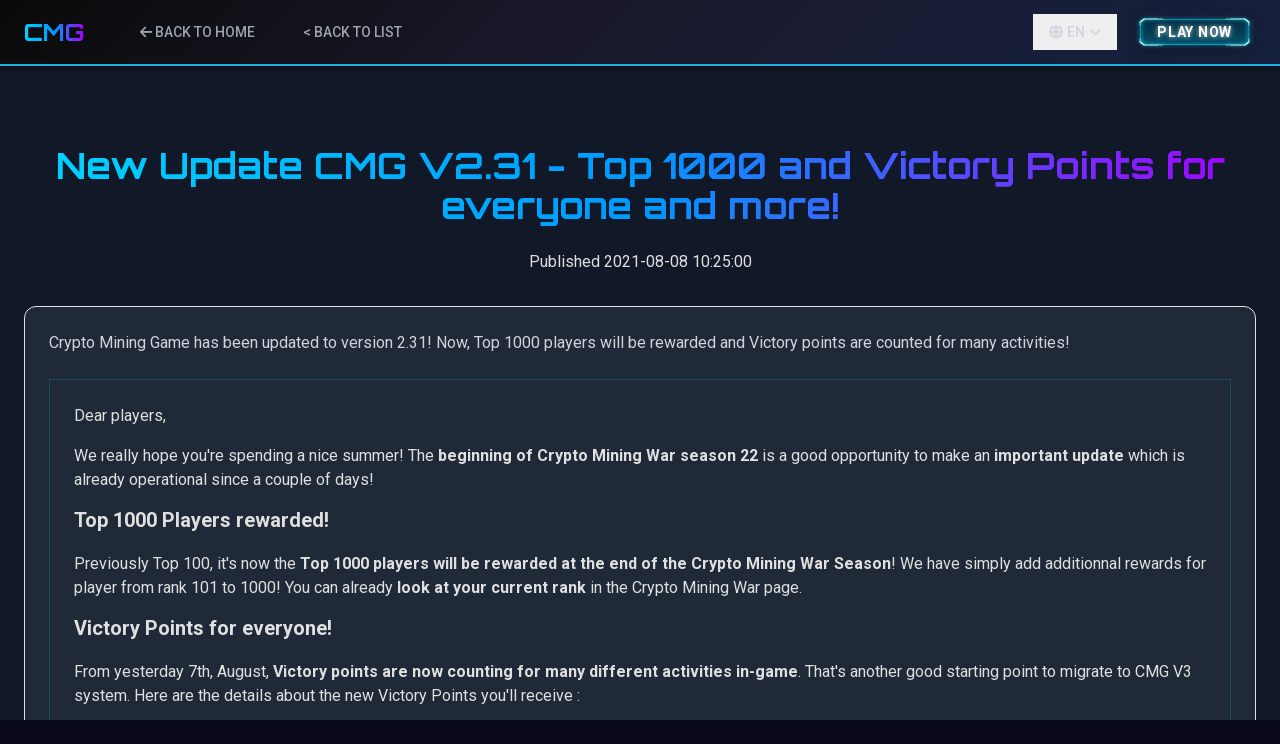

--- FILE ---
content_type: text/html; charset=UTF-8
request_url: https://cryptomininggame.com/news/new-update-cmg-v2-31-top-1000-and-victory-points-for-everyone-and-more
body_size: 10081
content:
<!DOCTYPE html>
<html lang="en">
    <head>
        <meta charset="UTF-8">
        <meta name="viewport" content="width=device-width, initial-scale=1.0, shrink-to-fit=no, user-scalable=no">

        <!-- Google tag (gtag.js) -->
        <script async src="https://www.googletagmanager.com/gtag/js?id=G-5DZCP5BC4R"></script>
        <script>
            window.dataLayer = window.dataLayer || [];
            function gtag(){dataLayer.push(arguments);}
            gtag('js', new Date());

            gtag('config', 'G-5DZCP5BC4R');
        </script>

        <title>New Update CMG V2.31 - Top 1000 and Victory Points for everyone and more! | CMG 3</title>
        <meta name="description" content="Crypto Mining Game has been updated to version 2.31! Now, Top 1000 players will be rewarded and Victory points are counted for many activities!">

        <!-- Favicons -->
        <link rel="icon" type="image/png" href="/images/favicons/favicon-96x96.png" sizes="96x96" />
        <link rel="icon" type="image/svg+xml" href="/images/favicons/favicon.svg" />
        <link rel="shortcut icon" href="/images/favicons/favicon.ico" />
        <link rel="apple-touch-icon" sizes="180x180" href="/images/favicons/apple-touch-icon.webp" />
        <link rel="manifest" href="/images/favicons/site.webmanifest" />

        <!-- Open Graph / Facebook -->
        <meta property="og:title" content="New Update CMG V2.31 - Top 1000 and Victory Points for everyone and more!">
        <meta property="og:description" content="Crypto Mining Game has been updated to version 2.31! Now, Top 1000 players will be rewarded and Victory points are counted for many activities!">
        <meta property="og:type" content="website">
        <meta property="og:url" content="https://cryptomininggame.com/news/new-update-cmg-v2-31-top-1000-and-victory-points-for-everyone-and-more">
        <meta property="og:image" content="/images/previews/og_banner.webp">
        <meta property="og:locale" content="en_US">
        <meta property="og:site_name" content="CMG 3">

        <!-- Twitter -->
        <meta name="twitter:card" content="summary_large_image">
        <meta name="twitter:title" content="New Update CMG V2.31 - Top 1000 and Victory Points for everyone and more!">
        <meta name="twitter:description" content="Crypto Mining Game has been updated to version 2.31! Now, Top 1000 players will be rewarded and Victory points are counted for many activities!">
        <meta name="twitter:image" content="/images/previews/og_banner.webp">
        <meta name="twitter:site" content="@CMG_network">

        <!-- Canonical URL -->
        <link rel="canonical" href="https://cryptomininggame.com/news/new-update-cmg-v2-31-top-1000-and-victory-points-for-everyone-and-more">

                    <link rel="stylesheet" href="https://cdnjs.cloudflare.com/ajax/libs/font-awesome/6.4.0/css/all.min.css">
                            <link rel="stylesheet" href="/build/css/front.df54b600.css" integrity="sha384-ttliKQXDvUHBMp65j5GCH1UTCD2Z4X5+bCD6Ft0NBG0sLTn4YpaOnKrJygPAjmf1">
                    
                    <script src="/build/runtime.373a9098.js" defer integrity="sha384-RZeEinHotWygaA5mfIV+HSz015RKCoRWlwIhAM80nqucdC1gZ8DxRnyMTqRH3Qw5"></script><script src="/build/5093.3bf2261d.js" defer integrity="sha384-Tnmq9B8x1vZxou81TTxRJSd35h2ww9CiO3aX0F7GGD6rmWP/yR34aQAWXpqcOA/M"></script><script src="/build/4692.8f03972d.js" defer integrity="sha384-hQ8sbmQzEdyodXnYLLc7iZoot3zABXpUNO0HXJs9LhPjVlmvwfQLDLAKlneHcAms"></script><script src="/build/831.c5649ab6.js" defer integrity="sha384-wC2JvxiVsh8le9uuzYdtSLimJhFHq/elmEQ2mngShBA3uuWUp5yyN2Ragy7yW+wy"></script><script src="/build/5919.bb052407.js" defer integrity="sha384-Hh5FRK0eGmO+fYCpG5cK13J2o+W7MEYy/flkrhuaBcbv0vwYotIgVwYh/a1+xmBO"></script><script src="/build/3362.cee8089d.js" defer integrity="sha384-0HMRtDhsCigXo4ibyOWBV7+aUCvwIw2js13pJQhFB6hgdq5ceJwk7wiAJc6kZh2y"></script><script src="/build/7915.a6cdb062.js" defer integrity="sha384-7OM93HQLy7f0Uw9GPXoU4IaLBmnBtdawb5uDWg7tDqkJ9M1uKHhyCdvQxp3vTgvF"></script><script src="/build/3232.30edb414.js" defer integrity="sha384-Y4d+PTNT02XNKVei8LqQdipbjlVI6dcuW1W4IO/8FCJa9Qy7JTvhGQVcGBoiHNPl"></script><script src="/build/app.94ed3c49.js" defer integrity="sha384-2v+paPKl43w2ajgOOT3Zsj35G4/aBUgCTP0l8PF1nx2fKTaoHCaeouAbG8xOr0hE"></script>
            <script src="https://cdn.tailwindcss.com"></script>
            <script src="https://cdnjs.cloudflare.com/ajax/libs/socket.io/4.5.4/socket.io.min.js"
                    integrity="sha512-HTENHrkQ/P0NGDFd5nk6ibVtCkcM7jhr2c7GyvXp5O+4X6O5cQO9AhqFzM+MdeBivsX7Hoys2J7pp2wdgMpCvw=="
                    crossOrigin="anonymous" referrerPolicy="no-referrer"></script>
            <script src="/build/8764.cc66302a.js" defer integrity="sha384-x5yAOCdCC/HN52NkRc70tdXA36wNQv14RgZcL6nADBeo3df7bY2IYV1fswnheZjf"></script><script src="/build/js/homePageManager.843c2d58.js" defer integrity="sha384-gWMixJeO2TcUGhJay1mp8kGSxF+23UdDSf2ZJZPmg/o7pkXK9No/v77ESpgxguzs"></script>
            <script src="/build/js/socketManager.cc82958e.js" defer integrity="sha384-KxTc5WxgBPmbAhEethPIX1WrY1Z2hN7BE9E2t0y/5d1zGvuMhwn9/jbkVCOsk8F7"></script>
            <script>
                window.CMGEXPRESS_URL = "https://express.cryptomininggame.com:8443";
                window.user_id = "";
                window.globalData = {
                    url: {
                        login: "/login",
                        register: "/register",
                        checkAvailability: "/register/check-availability",
                        resetPassword: "/reset-password/reset",
                        game: "/game/home/",
                    }
                };
                window.addEventListener('DOMContentLoaded', function() {
                    (function($) {
                        window.eventDispatcher = $('body'); // We store our event dispatcher that can be called anywhere!

                        let $btn  = $('#mobile-menu-button'),
                            $menu = $('#mobile-menu');
                        $btn.on('click', () => {
                            $menu.toggleClass('hidden');
                        });

                    })(jQuery);
                });
            </script>
            </head>
    <body>

                    <nav class="bg-gray-900 bg-opacity-90 backdrop-blur-md sticky top-0 w-full z-50 border-b border-blue-400 border-opacity-30" id="frontMainMenu">
                <div class="max-w-7xl mx-auto px-4 sm:px-6 lg:px-8">
                    <div class="flex items-center justify-between h-16">

                        <div class="flex items-center">
                            <div class="flex-shrink-0">
                                <span class="text-2xl font-bold gradient-text title-font"
                                                                            onclick="window.location.href = '/';"
                                                                    >
                                    CMG
                                </span>
                            </div>
                            <div class="hidden md:block">
                                <div class="ml-10 flex items-baseline space-x-4">
                                                                                <a href="/" class="text-gray-400 hover:text-white px-3 py-2 rounded-md text-sm font-medium"><i class="fas fa-arrow-left"></i> BACK TO HOME</a>
    <a href="/news/list" class="text-gray-400 hover:text-white px-3 py-2 rounded-md text-sm font-medium" title="Back to the list of news">< BACK TO LIST</a>
                                                                    </div>
                            </div>
                        </div>

                        <div class="hidden md:block">
                            <div class="ml-4 flex items-center md:ml-6 space-x-4">
                                                                                                                                        <div class="relative group">
                                        <button class="flex items-center text-gray-300 hover:text-white px-3 py-2 text-sm font-medium">
                                            <i class="fas fa-globe mr-1"></i> EN
                                            <i class="fas fa-chevron-down ml-1 text-xs"></i>
                                        </button>
                                        <div class="absolute right-0 mt-0 w-40 bg-gray-800 rounded-md shadow-lg z-50 hidden group-hover:block">
                                            <div class="py-1">
                                                                                                    <a class="block px-4 py-2 text-sm text-gray-300 hover:bg-gray-700 hover:text-white"
                                                       href="/news/new-update-cmg-v2-31-top-1000-and-victory-points-for-everyone-and-more?force_locale=1"
                                                    >
                                                        English
                                                    </a>
                                                                                                    <a class="block px-4 py-2 text-sm text-gray-300 hover:bg-gray-700 hover:text-white"
                                                       href="/fr/news/new-update-cmg-v2-31-top-1000-and-victory-points-for-everyone-and-more?force_locale=1"
                                                    >
                                                        Français
                                                    </a>
                                                                                                    <a class="block px-4 py-2 text-sm text-gray-300 hover:bg-gray-700 hover:text-white"
                                                       href="/de/news/new-update-cmg-v2-31-top-1000-and-victory-points-for-everyone-and-more?force_locale=1"
                                                    >
                                                        Deutch
                                                    </a>
                                                                                                    <a class="block px-4 py-2 text-sm text-gray-300 hover:bg-gray-700 hover:text-white"
                                                       href="/es/news/new-update-cmg-v2-31-top-1000-and-victory-points-for-everyone-and-more?force_locale=1"
                                                    >
                                                        Español
                                                    </a>
                                                                                                    <a class="block px-4 py-2 text-sm text-gray-300 hover:bg-gray-700 hover:text-white"
                                                       href="/ru/news/new-update-cmg-v2-31-top-1000-and-victory-points-for-everyone-and-more?force_locale=1"
                                                    >
                                                        Русский
                                                    </a>
                                                                                            </div>
                                        </div>
                                    </div>
                                                                <button class="btn-primary text-white px-6 py-2 rounded-full text-sm font-bold uppercase tracking-wider" id="modalButton_playNowMainMenu">
                                    Play Now                                </button>
                            </div>
                        </div>

                        <div class="md:hidden">
                            <button id="mobile-menu-button" class="text-gray-300 hover:text-white p-2">
                                <i class="fas fa-bars text-xl"></i>
                            </button>
                        </div>
                    </div>
                </div>

                <!-- Mobile menu -->
                <div class="md:hidden hidden" id="mobile-menu">
                    <div class="px-2 pt-2 pb-3 space-y-1 sm:px-3">
                        <a href="#home" class="text-gray-300 hover:text-white block px-3 py-2 rounded-md text-base font-medium">Home</a>
                        <a href="#gameplay" class="text-gray-300 hover:text-white block px-3 py-2 rounded-md text-base font-medium">Gameplay</a>
                        <a href="#seasons" class="text-gray-300 hover:text-white block px-3 py-2 rounded-md text-base font-medium">Seasons</a>
                        <a href="#rewards" class="text-gray-300 hover:text-white block px-3 py-2 rounded-md text-base font-medium">Rewards</a>
                        <a href="#community" class="text-gray-300 hover:text-white block px-3 py-2 rounded-md text-base font-medium">Community</a>
                        <a href="#gallery" class="text-gray-300 hover:text-white block px-3 py-2 rounded-md text-base font-medium">Gallery</a>
                                                <button class="btn-primary text-white px-6 py-2 rounded-full text-sm font-bold uppercase tracking-wider w-full mt-4" id="modalButton_playNowMobileMenu">
                            Play Now                        </button>
                    </div>
                </div>
            </nav>

            <!-- Login Section - Right below header (only show on pages other than /auth) -->
                            <div id="loginRegisterSection" class="hidden bg-black bg-opacity-95 border-b-2 border-cyan-400">
                    <div class="max-w-4xl mx-auto px-4 py-6">
                        
                        <!-- Tabs -->
                        <div class="flex justify-center mb-6">
                            <div class="flex bg-gray-800 rounded-lg p-1">
                                <button class="tab-button active px-6 py-3 rounded-md text-sm font-medium transition-all duration-300" data-tab="login">
                                    Login                                </button>
                                <button class="tab-button px-6 py-3 rounded-md text-sm font-medium transition-all duration-300" data-tab="register">
                                    Create an account and start playing                                </button>
                            </div>
                        </div>
                        
                        <div class="flex flex-col lg:flex-row items-center justify-center gap-6 lg:gap-8">
                            
                            <!-- Login Form -->
                            <div id="loginContent" class="w-full max-w-md">
                                <div class="text-center mb-4">
                                    <h2 class="text-2xl font-bold text-white mb-2">Welcome Back</h2>
                                    <p class="text-gray-300">Enter the Crypto Mining Network</p>
                                </div>
                                
                                <div class="w-full">
                                    <div id="formLogin" class="w-full max-w-sm md:max-w-md lg:max-w-lg mx-auto">
    <div class="container text-white" id="loginBlock">
        
        <form class="form-group space-y-4" action="/login" id="loginForm" method="post">
            <input class="form-control email w-full px-4 py-3 border-2 border-cyan-400 bg-nightBlue text-white rounded transition-all duration-300 hover:drop-shadow-lg focus:drop-shadow-lg placeholder-white placeholder-opacity-50" 
                   type="text" id="username" name="_username" placeholder="Your email or username" autocomplete="current-email" value=""/>

            <input class="form-control password w-full px-4 py-3 border-2 border-cyan-400 bg-nightBlue text-white rounded transition-all duration-300 hover:drop-shadow-lg focus:drop-shadow-lg placeholder-white placeholder-opacity-50" 
                   type="password" id="password" placeholder="Your password" autocomplete="current-password" name="_password"/>

                        <input type="hidden" name="_target_path" value="/game/home/"/>

            <input type="hidden" name="_csrf_token" value="ed10b5d8.Z68L_tbL-7C73HGbWodUy413h5J4-5sXCN46bQt29t4.CvZHiZKkutbUuRrDYu0usfkhsdApjNZGYYdZOlo6kexfmlGwlKqX3uy3MA">
            
            <label class="flex items-center space-x-2 text-sm">
                <input type="checkbox" name="_remember_me" checked class="w-4 h-4">
                <span>Keep me logged in</span>
            </label>
            
            <input type="hidden" name="_target_path" value="/player-connected">
            
            <button class="btn formButton btnLogin w-full md:w-auto px-8 py-3 text-white text-lg font-bold bg-cover bg-center transition-all duration-300 hover:scale-105 hover:drop-shadow-lg disabled:opacity-20 disabled:pointer-events-none" 
                    id="submitLoginForm" type="submit"
                    style="background-image: url('/images/Btn_Rectangle05Cyan_n.webp'); background-size: 100% 100%;">
                LOGIN            </button>
        </form>
        
                <a class="resetPassword block mt-4 text-red-400 text-sm font-bold tracking-wider transition-all duration-300 hover:scale-105 hover:drop-shadow-lg text-center" 
           href="/reset-password">
            Reset password        </a>
        
        <div id="formLoginMessage" class="mt-4 p-3 rounded text-center hidden">
        </div>
    </div>
</div>
                                </div>
                            </div>
                            
                            <!-- Register Form -->
                            <div id="registerContent" class="w-full max-w-md hidden">
                                <div class="text-center mb-4">
                                    <h2 class="text-2xl font-bold text-white mb-2">Join the Network</h2>
                                    <p class="text-gray-300">Create your account and start mining</p>
                                </div>
                                
                                <div class="w-full">
                                    <div id="formRegister">
    

    <form name="registration_form" method="post" id="registerForm">
    
    <div class="form-group-with-validation">
        <div><input type="text" id="registration_form_email" name="registration_form[email]" required="required" placeholder="Your email" autocomplete="off" /></div>
        <div class="field-validation-message" id="emailValidationMessage"></div>
    </div>
    
    <div class="form-group-with-validation">
        <div><input type="text" id="registration_form_username" name="registration_form[username]" required="required" placeholder="Your username" autocomplete="off" /></div>
        <div class="field-validation-message" id="usernameValidationMessage"></div>
    </div>
    
    <div><input type="password" id="registration_form_password_first" name="registration_form[password][first]" required="required" placeholder="Your password" autocomplete="off" /></div>
    <div><input type="password" id="registration_form_password_second" name="registration_form[password][second]" required="required" placeholder="Repeat your password" autocomplete="off" /></div>
    
    <label class="flex items-center space-x-2 text-sm">
        <div><input type="checkbox" id="registration_form_agreeTerms" name="registration_form[agreeTerms]" required="required" value="1" /></div>
        <span>Agree terms</span>
    </label>

    <button type="submit" class="btn formButton btnLogin" id="submitRegisterForm">Register</button>
    <input type="hidden" id="registration_form__token" name="registration_form[_token]" value="5e.IbgdS05u55W9wq8FDIrFP9t0i6XiGcJz27skI8ZZOn4.ee1UATg4id_Z8IJUVPmuR4840fGhKK8jq_gUdP4-VgYU1XQuCDS0-IWW2A" /></form>

    <div id="formRegisterMessage" class="mt-4 p-3 rounded text-center hidden">
    </div>
</div>

                                </div>
                            </div>
                        </div>
                    </div>
                </div>
                    
        <div id="cmgFront">
            
    <section class="py-20 bg-gray-900">
        <div class="max-w-7xl mx-auto px-4 sm:px-6 lg:px-8">
            <div class="text-center mb-8">
                <h1 class="text-3xl md:text-4xl font-bold mb-4 title-font gradient-text">New Update CMG V2.31 - Top 1000 and Victory Points for everyone and more!</h1>
                <p>Published 2021-08-08 10:25:00</p>
            </div>

            <div class="bg-gray-800 rounded-xl overflow-hidden border border-blue-400 border-opacity-30 shadow-xl p-4">

                                    <p class="text-gray-300 mb-4">
                        Crypto Mining Game has been updated to version 2.31! Now, Top 1000 players will be rewarded and Victory points are counted for many activities!
                    </p>
                
                
                <div class="newsBlock mt-4 p-4 mb-4">
                    <p>Dear players,</p>
<p>We really hope you're spending a nice summer!&nbsp;The <strong>beginning of Crypto Mining War season 22</strong> is a good opportunity to make an <strong>important update</strong> which is already operational since a couple of days!</p>
<h2>Top 1000 Players rewarded!</h2>
<p>Previously Top 100, it's now the <strong>Top 1000 players will be rewarded at the end of the Crypto Mining War Season</strong>! We have simply add additionnal rewards for player from rank 101 to 1000! You can already <strong>look at your current rank</strong> in the <a href="../../../crypto-mining-war/game-room" target="_blank" rel="noopener">Crypto Mining War page</a>.</p>
<h2>Victory Points for everyone!</h2>
<p>From yesterday 7th, August, <strong>Victory points are now counting for many different activities in-game</strong>. That's another good starting point to migrate to CMG V3 system. Here are the details about the new Victory Points you'll receive :</p>
<p>- You receive <strong>1 VP per minute of Mining</strong> process in the Mining page,</p>
<p>- <strong>1 VP per minute of Job</strong> time you complete,</p>
<p>- <strong>1 VP per Mission level</strong> when you're sending drones in the Crypto-World</p>
<p>- Several&nbsp; <strong>VP from Cards upgrades</strong> as the formula is {New Card Level} X {New Card Level} ( eg. 100 VP when upgrading a card to level 10 (10X10) ) !</p>
<p>- New way to get Victory Points from your CMG activity will be added soon, including VP from Workspace as well!</p>
<p>Earning Victory Points from the Cards Battles in Crypto-World remain the best way to get Victory Points. Remember! The<strong> closest to draw your Battle is</strong> ending, the <strong>higher you get VP</strong> from it! This is why and how <strong>Crypto Mining Game IS NOT a Pay-to-win game</strong>.</p>
<h2>Swap Coinz!</h2>
<p>Since 4th, August 2021, you can now easily swap coinz between each other! Time to remind you that we are regularly posting updates in real time in our social networks : <a title="Twitter Crypto Mining Game" href="https://twitter.com/CMG_network" target="_blank" rel="noopener">Twitter</a> and <a title="Discord Crypto Mining Game" href="https://discord.gg/G4aNRpy" target="_blank" rel="noopener">Discord</a>!</p>
<h2>Coinz Keys changes is planned</h2>
<p>We are still <strong>working on a better way to withdraw</strong> your coinz and remind you we are aware that this "Coinz Keys" system might not be convenient for most of you. After a few months, we've noticed a lack of interest in CMG because of that annoying update. Please be assured <strong>we are working hard on another withdraw</strong> system that will be more fair to players and enough convenient as you, players, can only be focused on playing the game.</p>
<h2>Crypto Mining War, the Trading Card Game online!</h2>
<p>For those of you that are reading this news till the end, here is a short news to inform you that we are working on an amazing new feature for Crypto Mining Game : <strong>Crypto Mining War, the Trading Card Game</strong>!</p>
<p>This game will be a <strong>multiplayer game</strong> using the <strong>rules of Crypto Mining War</strong>, the <strong>trading card game</strong> (rules you can find here : <a title="Crypto Mining War" href="https://cryptominingwar.com/tcg/rules/" target="_blank" rel="noopener">Crypto Mining War TCG rules</a>). <strong>UI design is ready</strong> to be integrated and <strong>most of the features have been developed</strong> and we expect to release this game in <strong>BETA</strong> <strong>for Elite members</strong> between the end of August and the beginning of September! You can still subscribe to our <a title="Patreon Crypto Mining Game" href="https://www.patreon.com/cryptomininggame" target="_blank" rel="noopener">Patreon page</a> in order to be part of this BETA when it will be released, and <strong>support our projects</strong> in the same time!</p>
<p>We <strong>wish you a sunny summer</strong> and <strong>hope you are all safe</strong>!</p>
<p>Jamboom, CMG owner.</p>
                </div>

                
                <footer>
                    <p class="text-gray-300 mb-4">Explore more and discover the world of Crypto Mining Game.</p>
                    <button class="btn-primary text-white px-8 py-3 rounded-full text-lg font-bold uppercase tracking-wider" href="/" title="Play Crypto Mining Game 3" id="modalButton_seoCTAPlayNow">
                        PLAY NOW!                    </button>
                </footer>

            </div>
        </div>
    </section>

    <section class="pt-0 pb-20 bg-gray-900">
        <div class="max-w-7xl mx-auto px-4 sm:px-6 lg:px-8">

            <div class="nextNews">
                <h2 class="text-2xl md:text-3xl font-bold mb-4 title-font gradient-text">Next News</h2>
                                    <p class="text-gray-300 mb-1">2021-09-03 14:55:20</p>
                                        <a href="/news/cmg-v2-4-goodbye-to-coinz-keys-welcome-to-the-gems" title="Focus on news CMG v2.4 - Goodbye to Coinz Keys, Welcome to the Gems!">
                        <h3 class="text-l md:text-xl font-bold mb-1 title-font gradient-text">CMG v2.4 - Goodbye to Coinz Keys, Welcome to the Gems!</h3>
                    </a>
                                            <p class="text-gray-300 mb-4">In the next update of CMG v2.4, everyone say Goodbye to Coinz Keys, Welcome to the Gems! Don&#039;t be shy, read this news to find out more ;)</p>
                                                </div>

            <div class="previousNews">
                <h2 class="text-2xl md:text-3xl font-bold mb-4 title-font gradient-text">Previous News</h2>
                                    <p class="text-gray-300 mb-1">2021-05-21 10:17:30</p>
                                        <a href="/news/check-out-the-official-coinz-keys-drop-times-erratum-229" title="Focus on news Check out the Official Coinz Keys Drop times! (erratum)">
                        <h3 class="text-l md:text-xl font-bold mb-1 title-font gradient-text">Check out the Official Coinz Keys Drop times! (erratum)</h3>
                    </a>
                                            <p class="text-gray-300 mb-4">Please kindly check out the Official Coinz Keys Drop times as you will know when all will be dropped in the Crypto-World!</p>
                                                </div>

        </div>
    </section>

        </div>

        <!-- Partners Section -->
        <section id="partners" class="pt-10 pb-20 bg-gradient-to-r from-blue-900 to-purple-900">

            <!-- Our Partners Section -->
            <section class="py-16 bg-gray-800">
                <div class="max-w-7xl mx-auto px-4 sm:px-6 lg:px-8">
                    <div class="text-center mb-12">
                        <h2 class="text-3xl md:text-4xl font-bold mb-4 title-font gradient-text">Our Partners</h2>
                        <div class="w-24 h-1 bg-blue-500 mx-auto"></div>
                    </div>

                    <div class="grid grid-cols-1 md:grid-cols-2 lg:grid-cols-4 gap-8">
                        <!-- Partner 1 -->
                        <div class="text-center">
                            <h3 class="text-xl font-bold text-blue-300 mb-4">Opportunities</h3>
                            <div class="partner-banner w-[300px] h-[250px] bg-gray-700 border border-gray-600 mx-auto flex items-center justify-center text-gray-400 mb-4">
                                <ins class="5d14c65a777d075792098269" style="display:inline-block;width:300px;height:250px;"></ins><script>!function(e,n,c,t,o,r,d){!function e(n,c,t,o,r,m,d,s,a){s=c.getElementsByTagName(t)[0],(a=c.createElement(t)).async=!0,a.src="https://"+r[m]+"/js/"+o+".js?v="+d,a.onerror=function(){a.remove(),(m+=1)>=r.length||e(n,c,t,o,r,m)},s.parentNode.insertBefore(a,s)}(window,document,"script","5d14c65a777d075792098269",["cdn.bmcdn6.com"], 0, new Date().getTime())}();</script>
                            </div>
                            <a href="https://bitmedia.io/app/publisher/sites/5a709eb4cf71df002060e0c0" target="_blank" class="inline-block bg-blue-600 hover:bg-blue-700 text-white px-6 py-2 rounded-md font-medium transition-colors" title="Bitmedia Crypto Advertising Network">
                                ADVERTISE HERE                            </a>
                        </div>

                        <!-- Partner 2 -->
                        <div class="text-center">
                            <h3 class="text-xl font-bold text-blue-300 mb-4">Faucetpay</h3>
                            <div class="partner-banner w-[300px] h-[250px] bg-gray-700 border border-gray-600 mx-auto flex items-center justify-center text-gray-400 mb-4">
                                <a href="https://faucetpay.io/?r=1853630" target="_blank" title="Faucetpay Micro crypto wallet">
                                    <img loading="lazy" src="/images/partners/faucetPay_banner.gif" alt="Faucetpay Micro crypto wallet" title="Faucetpay Micro crypto wallet">
                                </a>
                            </div>
                            <a href="https://faucetpay.io/?r=1853630" target="_blank" class="inline-block bg-blue-600 hover:bg-blue-700 text-white px-6 py-2 rounded-md font-medium transition-colors">
                                VISIT NOW                            </a>
                        </div>

                        <!-- Partner 3 -->
                        <div class="text-center">
                            <h3 class="text-xl font-bold text-blue-300 mb-4">FreeBitcoin</h3>
                            <div class="partner-banner w-[300px] h-[250px] bg-gray-700 border border-gray-600 mx-auto flex items-center justify-center text-gray-400 mb-4">
                                <a href="https://freebitco.in/?r=8642121" target="_blank" title="FreeBitcoin for free bitcoin faucet">
                                    <img loading="lazy" src="/images/partners/freeBitcoin_banner.webp" alt="Faucetpay Micro crypto wallet" title="FreeBitcoin for free bitcoin faucet">
                                </a>
                            </div>
                            <a href="https://freebitco.in/?r=8642121" class="inline-block bg-blue-600 hover:bg-blue-700 text-white px-6 py-2 rounded-md font-medium transition-colors" title="FreeBitcoin for free bitcoin faucet">
                                VISIT NOW                            </a>
                        </div>

                        <!-- Partner 4 -->
                        <div class="text-center">
                            <h3 class="text-xl font-bold text-blue-300 mb-4">Your company</h3>
                            <a href="#advertising-cta" class="block partner-banner w-[300px] h-[250px] bg-gray-700 border border-gray-600 mx-auto flex items-center justify-center text-gray-400 mb-4 hover:border-blue-400 hover:bg-gray-600 transition-all cursor-pointer">
                                <div class="text-center">
                                    <i class="fas fa-ad text-5xl mb-3 text-blue-400"></i>
                                    <p class="text-lg font-bold text-blue-300">Advertise Here</p>
                                    <p class="text-sm mt-2">300x250 Banner</p>
                                </div>
                            </a>
                            <a href="#advertising-cta" class="inline-block bg-blue-600 hover:bg-blue-700 text-white px-6 py-2 rounded-md font-medium transition-colors">
                                LEARN MORE                            </a>
                        </div>
                    </div>
                </div>
            </section>

            <!-- CTA Section -->
            <div class="max-w-7xl mx-auto pt-20 px-4 sm:px-6 lg:px-8 text-center">
                <img class="h-60 mx-auto lazy" src="/images/illustrations/astrogirl_illus.webp" alt="AstroGirl card of Crypto Mining Game" title="Join the AstroGirl, Play Crypto Mining Game">

                <h2 class="text-3xl md:text-4xl font-bold mb-6 title-font text-white">Ready to Start Playing?</h2>
                <p class="text-xl text-blue-200 mb-10 max-w-3xl mx-auto">
                    Join thousands of players worldwide in the ultimate crypto mining adventure. Build your empire, earn real rewards, collect cards and conquer the network!                </p>
                <button class="btn-primary text-white px-10 py-4 rounded-full text-lg font-bold uppercase tracking-wider pulse" id="modalButton_playNowForFree">
                    Play Now For Free                </button>
            </div>
        </section>

        <!-- Footer -->
        <footer class="bg-gray-900 pt-16 pb-8 border-t border-gray-800">
            <div class="max-w-7xl mx-auto px-4 sm:px-6 lg:px-8">
                <div class="grid grid-cols-2 md:grid-cols-4 gap-8 mb-12">
                    <div>
                        <h3 class="text-lg font-bold text-white mb-4">Game</h3>
                        <ul class="space-y-2">
                            <li><a href="#home" class="text-gray-400 hover:text-white">Home</a></li>
                            <li><a href="#gameplay" class="text-gray-400 hover:text-white">Gameplay</a></li>
                            <li><a href="#seasons" class="text-gray-400 hover:text-white">Seasons</a></li>
                            <li><a href="#rewards" class="text-gray-400 hover:text-white">Rewards</a></li>
                            <li><a href="#community" class="text-gray-400 hover:text-white">Community</a></li>
                            <li><a href="#gallery" class="text-gray-400 hover:text-white">Gallery</a></li>
                        </ul>
                    </div>

                    <div>
                        <h3 class="text-lg font-bold text-white mb-4">Community</h3>
                        <ul class="space-y-2">
                            <li><a href="https://discord.gg/Y9ZkG8rrBK" class="text-gray-400 hover:text-white" target="_blank" title="Discord of Crypto Mining Game">Discord</a></li>
                            <li><a href="https://www.patreon.com/cryptomininggame" class="text-gray-400 hover:text-white" target="_blank" title="Patreon of Crypto Mining Game">Patreon</a></li>
                            <li><a href="https://x.com/CMG_network" class="text-gray-400 hover:text-white" target="_blank" title="Twitter X of Crypto Mining Game">Twitter X</a></li>
                            <li><a href="https://www.youtube.com/@CMGNetwork" class="text-gray-400 hover:text-white" target="_blank" title="Youtube channel of Crypto Mining Game">YouTube</a></li>
                            <li><a href="https://t.me/+SLQ3qM5W_qc3YmE0" class="text-gray-400 hover:text-white" target="_blank" title="Telegram of Crypto Mining Game">Discord</a></li>
                        </ul>
                    </div>

                    <div>
                        <h3 class="text-lg font-bold text-white mb-4">Resources</h3>
                        <ul class="space-y-2">
                            <li><a href="/news/list" title="News of Crypto Mining Game" class="text-gray-400 hover:text-white">News</a></li>
                            <li><a href="/card/list" title="Cards of Crypto Mining Game" class="text-gray-400 hover:text-white">Cards</a></li>
                            <li><a href="/guides/list" title="Guides of Crypto Games" class="text-gray-400 hover:text-white">Guides</a></li>
                            <li><a href="#" class="text-gray-400 hover:text-white">Wiki</a></li>
                            <li><a href="#" class="text-gray-400 hover:text-white">Dev logs</a></li>
                        </ul>
                    </div>

                    <div>
                        <h3 class="text-lg font-bold text-white mb-4">Legal</h3>
                        <ul class="space-y-2">
                            <li><a href="/terms-of-use" class="text-gray-400 hover:text-white" title="Terms of use">Terms</a></li>
                            <li><a href="/privacy-policy" class="text-gray-400 hover:text-white" title="Privacy Policy">Privacy</a></li>
                            <li><a href="/cookies-policy" class="text-gray-400 hover:text-white" title="Cookies Policy">Cookies</a></li>
                            <li><a href="https://discord.gg/Y9ZkG8rrBK" class="text-gray-400 hover:text-white" target="_blank" title="Contact us on Discord!">Contact</a></li>
                        </ul>
                    </div>

                </div>

                <!-- Advertising CTA Section -->
                <div id="advertising-cta" class="border-t border-gray-800 py-12 text-center bg-gradient-to-r from-gray-900 via-gray-800 to-gray-900">
                    <div class="max-w-4xl mx-auto px-4">
                        <div class="mb-6">
                            <div class="inline-block bg-blue-900 bg-opacity-30 border border-blue-400 border-opacity-30 rounded-full px-4 py-1 mb-4">
                                <span class="text-blue-300 text-sm font-bold uppercase tracking-wider">
                                    <i class="fas fa-bullhorn mr-2"></i>Promote Your Brand                                </span>
                            </div>
                            <h3 class="text-2xl md:text-3xl font-bold mb-3 title-font gradient-text">
                                Reach Thousands of Active Players                            </h3>
                            <p class="text-gray-300 text-lg mb-2 max-w-2xl mx-auto">
                                Advertise your crypto project, service, or product directly in the game.                            </p>
                            <p class="text-gray-400 text-sm mb-6 max-w-2xl mx-auto">
                                Target engaged users, pay with IMGA tokens, and track your campaign performance in real-time.                            </p>
                        </div>
                        
                        <div class="flex flex-col sm:flex-row justify-center gap-4">
                            <a href="/ads/my-ads" 
                               class="btn-primary text-white px-8 py-4 rounded-full text-lg font-bold uppercase tracking-wider inline-block transition-all hover:scale-105"
                               title="Create your advertising campaign">
                                <i class="fas fa-rocket mr-2"></i>Start Advertising                            </a>
                        </div>
                        
                        <div class="mt-8 flex flex-wrap justify-center gap-6 text-sm text-gray-400">
                            <div class="flex items-center">
                                <i class="fas fa-check-circle text-blue-400 mr-2"></i>
                                <span>Crypto-Friendly</span>
                            </div>
                            <div class="flex items-center">
                                <i class="fas fa-check-circle text-blue-400 mr-2"></i>
                                <span>Real-Time Analytics</span>
                            </div>
                            <div class="flex items-center">
                                <i class="fas fa-check-circle text-blue-400 mr-2"></i>
                                <span>Engaged Audience</span>
                            </div>
                        </div>
                        
                        <!-- Contact Details -->
                        <div class="mt-8 bg-gray-800 bg-opacity-50 border border-gray-700 rounded-lg p-6 max-w-md mx-auto">
                            <p class="text-gray-300 font-semibold mb-3">
                                <i class="fas fa-handshake mr-2 text-blue-400"></i>For Partnership Opportunities:                            </p>
                            <div class="text-sm text-gray-300 space-y-2">
                                <div>
                                    <i class="fas fa-envelope text-blue-400 mr-2"></i>
                                    <a href="/cdn-cgi/l/email-protection#21424e4f554042556142535851554e52484f5544534042554857440f424e4c" class="hover:text-blue-400 transition-colors font-medium">
                                        <span class="__cf_email__" data-cfemail="2d4e4243594c4e596d4e5f545d59425e444359485f4c4e59445b48034e4240">[email&#160;protected]</span>
                                    </a>
                                </div>
                                <div>
                                    <i class="fab fa-discord text-blue-400 mr-2"></i>
                                    <span class="text-gray-400">Discord:</span> 
                                    <span class="font-medium">jamboom#4083</span>
                                </div>
                                <div>
                                    <i class="fab fa-telegram text-blue-400 mr-2"></i>
                                    <span class="text-gray-400">Telegram:</span> 
                                    <a href="https://t.me/jamOfUltera" target="_blank" class="hover:text-blue-400 transition-colors font-medium">
                                        @jamOfUltera
                                    </a>
                                </div>
                            </div>
                        </div>
                    </div>
                </div>

                <div class="border-t border-gray-800 pt-8 flex flex-col md:flex-row justify-between items-center">
                    <div class="flex items-center mb-4 md:mb-0">
                        <span class="text-2xl font-bold gradient-text title-font mr-2">CMG</span>
                        <span class="text-gray-400 text-sm">© 2026 <a href="https://cryptosinteractive.com" target="_blank" title="CRYPTOS Interactive, French Game Studio">CRYPTOS Interactive</a>. All rights reserved.</span>
                    </div>

                    <div class="flex space-x-6">
                        <a href="https://x.com/CMG_network" target="_blank" class="text-gray-400 hover:text-white" title="Twitter X of Crypto Mining Game">
                            <i class="fab fa-twitter text-xl"></i>
                        </a>
                        <a href="https://discord.gg/Y9ZkG8rrBK" target="_blank" class="text-gray-400 hover:text-white" title="Discord of Crypto Mining Game">
                            <i class="fab fa-discord text-xl"></i>
                        </a>
                        <a href="https://www.youtube.com/@CMGNetwork" target="_blank" class="text-gray-400 hover:text-white" title="Youtube channel of Crypto Mining Game">
                            <i class="fab fa-youtube text-xl"></i>
                        </a>
                        <a href="https://t.me/+SLQ3qM5W_qc3YmE0" target="_blank" class="text-gray-400 hover:text-white" title="Telegram of Crypto Mining Game">
                            <i class="fab fa-telegram text-xl"></i>
                        </a>
                    </div>
                </div>
            </div>
        </footer>

    <script data-cfasync="false" src="/cdn-cgi/scripts/5c5dd728/cloudflare-static/email-decode.min.js"></script><script defer src="https://static.cloudflareinsights.com/beacon.min.js/vcd15cbe7772f49c399c6a5babf22c1241717689176015" integrity="sha512-ZpsOmlRQV6y907TI0dKBHq9Md29nnaEIPlkf84rnaERnq6zvWvPUqr2ft8M1aS28oN72PdrCzSjY4U6VaAw1EQ==" data-cf-beacon='{"version":"2024.11.0","token":"7839528bd36c4dacb59daa09816ef9fb","server_timing":{"name":{"cfCacheStatus":true,"cfEdge":true,"cfExtPri":true,"cfL4":true,"cfOrigin":true,"cfSpeedBrain":true},"location_startswith":null}}' crossorigin="anonymous"></script>
</body>
</html>


--- FILE ---
content_type: text/css
request_url: https://cryptomininggame.com/build/css/front.df54b600.css
body_size: 54540
content:
@charset "UTF-8";@import url(https://fonts.googleapis.com/css2?family=Aldrich&display=swap);@import url(https://fonts.googleapis.com/css2?family=Fragment+Mono&display=swap);@import url(https://fonts.googleapis.com/css2?family=Orbitron:wght@400;500;600;700&family=Roboto:wght@300;400;500;700&display=swap);:root,[data-bs-theme=light]{--bs-blue:#0d6efd;--bs-indigo:#6610f2;--bs-purple:#6f42c1;--bs-pink:#d63384;--bs-red:#dc3545;--bs-orange:#fd7e14;--bs-yellow:#ffc107;--bs-green:#198754;--bs-teal:#20c997;--bs-cyan:#0dcaf0;--bs-black:#000;--bs-white:#fff;--bs-gray:#6c757d;--bs-gray-dark:#343a40;--bs-gray-100:#f8f9fa;--bs-gray-200:#e9ecef;--bs-gray-300:#dee2e6;--bs-gray-400:#ced4da;--bs-gray-500:#adb5bd;--bs-gray-600:#6c757d;--bs-gray-700:#495057;--bs-gray-800:#343a40;--bs-gray-900:#212529;--bs-primary:#0d6efd;--bs-secondary:#6c757d;--bs-success:#198754;--bs-info:#0dcaf0;--bs-warning:#ffc107;--bs-danger:#dc3545;--bs-light:#f8f9fa;--bs-dark:#212529;--bs-primary-rgb:13,110,253;--bs-secondary-rgb:108,117,125;--bs-success-rgb:25,135,84;--bs-info-rgb:13,202,240;--bs-warning-rgb:255,193,7;--bs-danger-rgb:220,53,69;--bs-light-rgb:248,249,250;--bs-dark-rgb:33,37,41;--bs-primary-text-emphasis:#052c65;--bs-secondary-text-emphasis:#2b2f32;--bs-success-text-emphasis:#0a3622;--bs-info-text-emphasis:#055160;--bs-warning-text-emphasis:#664d03;--bs-danger-text-emphasis:#58151c;--bs-light-text-emphasis:#495057;--bs-dark-text-emphasis:#495057;--bs-primary-bg-subtle:#cfe2ff;--bs-secondary-bg-subtle:#e2e3e5;--bs-success-bg-subtle:#d1e7dd;--bs-info-bg-subtle:#cff4fc;--bs-warning-bg-subtle:#fff3cd;--bs-danger-bg-subtle:#f8d7da;--bs-light-bg-subtle:#fcfcfd;--bs-dark-bg-subtle:#ced4da;--bs-primary-border-subtle:#9ec5fe;--bs-secondary-border-subtle:#c4c8cb;--bs-success-border-subtle:#a3cfbb;--bs-info-border-subtle:#9eeaf9;--bs-warning-border-subtle:#ffe69c;--bs-danger-border-subtle:#f1aeb5;--bs-light-border-subtle:#e9ecef;--bs-dark-border-subtle:#adb5bd;--bs-white-rgb:255,255,255;--bs-black-rgb:0,0,0;--bs-font-sans-serif:system-ui,-apple-system,"Segoe UI",Roboto,"Helvetica Neue","Noto Sans","Liberation Sans",Arial,sans-serif,"Apple Color Emoji","Segoe UI Emoji","Segoe UI Symbol","Noto Color Emoji";--bs-font-monospace:SFMono-Regular,Menlo,Monaco,Consolas,"Liberation Mono","Courier New",monospace;--bs-gradient:linear-gradient(180deg,hsla(0,0%,100%,.15),hsla(0,0%,100%,0));--bs-body-font-family:var(--bs-font-sans-serif);--bs-body-font-size:1rem;--bs-body-font-weight:400;--bs-body-line-height:1.5;--bs-body-color:#212529;--bs-body-color-rgb:33,37,41;--bs-body-bg:#fff;--bs-body-bg-rgb:255,255,255;--bs-emphasis-color:#000;--bs-emphasis-color-rgb:0,0,0;--bs-secondary-color:rgba(33,37,41,.75);--bs-secondary-color-rgb:33,37,41;--bs-secondary-bg:#e9ecef;--bs-secondary-bg-rgb:233,236,239;--bs-tertiary-color:rgba(33,37,41,.5);--bs-tertiary-color-rgb:33,37,41;--bs-tertiary-bg:#f8f9fa;--bs-tertiary-bg-rgb:248,249,250;--bs-heading-color:inherit;--bs-link-color:#0d6efd;--bs-link-color-rgb:13,110,253;--bs-link-decoration:underline;--bs-link-hover-color:#0a58ca;--bs-link-hover-color-rgb:10,88,202;--bs-code-color:#d63384;--bs-highlight-color:#212529;--bs-highlight-bg:#fff3cd;--bs-border-width:1px;--bs-border-style:solid;--bs-border-color:#dee2e6;--bs-border-color-translucent:rgba(0,0,0,.175);--bs-border-radius:0.375rem;--bs-border-radius-sm:0.25rem;--bs-border-radius-lg:0.5rem;--bs-border-radius-xl:1rem;--bs-border-radius-xxl:2rem;--bs-border-radius-2xl:var(--bs-border-radius-xxl);--bs-border-radius-pill:50rem;--bs-box-shadow:0 0.5rem 1rem rgba(0,0,0,.15);--bs-box-shadow-sm:0 0.125rem 0.25rem rgba(0,0,0,.075);--bs-box-shadow-lg:0 1rem 3rem rgba(0,0,0,.175);--bs-box-shadow-inset:inset 0 1px 2px rgba(0,0,0,.075);--bs-focus-ring-width:0.25rem;--bs-focus-ring-opacity:0.25;--bs-focus-ring-color:rgba(13,110,253,.25);--bs-form-valid-color:#198754;--bs-form-valid-border-color:#198754;--bs-form-invalid-color:#dc3545;--bs-form-invalid-border-color:#dc3545}[data-bs-theme=dark]{color-scheme:dark;--bs-body-color:#dee2e6;--bs-body-color-rgb:222,226,230;--bs-body-bg:#212529;--bs-body-bg-rgb:33,37,41;--bs-emphasis-color:#fff;--bs-emphasis-color-rgb:255,255,255;--bs-secondary-color:rgba(222,226,230,.75);--bs-secondary-color-rgb:222,226,230;--bs-secondary-bg:#343a40;--bs-secondary-bg-rgb:52,58,64;--bs-tertiary-color:rgba(222,226,230,.5);--bs-tertiary-color-rgb:222,226,230;--bs-tertiary-bg:#2b3035;--bs-tertiary-bg-rgb:43,48,53;--bs-primary-text-emphasis:#6ea8fe;--bs-secondary-text-emphasis:#a7acb1;--bs-success-text-emphasis:#75b798;--bs-info-text-emphasis:#6edff6;--bs-warning-text-emphasis:#ffda6a;--bs-danger-text-emphasis:#ea868f;--bs-light-text-emphasis:#f8f9fa;--bs-dark-text-emphasis:#dee2e6;--bs-primary-bg-subtle:#031633;--bs-secondary-bg-subtle:#161719;--bs-success-bg-subtle:#051b11;--bs-info-bg-subtle:#032830;--bs-warning-bg-subtle:#332701;--bs-danger-bg-subtle:#2c0b0e;--bs-light-bg-subtle:#343a40;--bs-dark-bg-subtle:#1a1d20;--bs-primary-border-subtle:#084298;--bs-secondary-border-subtle:#41464b;--bs-success-border-subtle:#0f5132;--bs-info-border-subtle:#087990;--bs-warning-border-subtle:#997404;--bs-danger-border-subtle:#842029;--bs-light-border-subtle:#495057;--bs-dark-border-subtle:#343a40;--bs-heading-color:inherit;--bs-link-color:#6ea8fe;--bs-link-hover-color:#8bb9fe;--bs-link-color-rgb:110,168,254;--bs-link-hover-color-rgb:139,185,254;--bs-code-color:#e685b5;--bs-highlight-color:#dee2e6;--bs-highlight-bg:#664d03;--bs-border-color:#495057;--bs-border-color-translucent:hsla(0,0%,100%,.15);--bs-form-valid-color:#75b798;--bs-form-valid-border-color:#75b798;--bs-form-invalid-color:#ea868f;--bs-form-invalid-border-color:#ea868f}*,:after,:before{box-sizing:border-box}@media (prefers-reduced-motion:no-preference){:root{scroll-behavior:smooth}}body{background-color:var(--bs-body-bg);color:var(--bs-body-color);font-family:var(--bs-body-font-family);font-size:var(--bs-body-font-size);font-weight:var(--bs-body-font-weight);line-height:var(--bs-body-line-height);margin:0;text-align:var(--bs-body-text-align);-webkit-text-size-adjust:100%;-webkit-tap-highlight-color:rgba(0,0,0,0)}hr{border:0;border-top:var(--bs-border-width) solid;color:inherit;margin:1rem 0;opacity:.25}.h1,.h2,.h3,.h4,.h5,.h6,h1,h2,h3,h4,h5,h6{color:var(--bs-heading-color);font-weight:500;line-height:1.2;margin-bottom:.5rem;margin-top:0}.h1,h1{font-size:calc(1.375rem + 1.5vw)}@media (min-width:1200px){.h1,h1{font-size:2.5rem}}.h2,h2{font-size:calc(1.325rem + .9vw)}@media (min-width:1200px){.h2,h2{font-size:2rem}}.h3,h3{font-size:calc(1.3rem + .6vw)}@media (min-width:1200px){.h3,h3{font-size:1.75rem}}.h4,h4{font-size:calc(1.275rem + .3vw)}@media (min-width:1200px){.h4,h4{font-size:1.5rem}}.h5,h5{font-size:1.25rem}.h6,h6{font-size:1rem}p{margin-bottom:1rem;margin-top:0}abbr[title]{cursor:help;-webkit-text-decoration:underline dotted;text-decoration:underline dotted;-webkit-text-decoration-skip-ink:none;text-decoration-skip-ink:none}address{font-style:normal;line-height:inherit;margin-bottom:1rem}ol,ul{padding-left:2rem}dl,ol,ul{margin-bottom:1rem;margin-top:0}ol ol,ol ul,ul ol,ul ul{margin-bottom:0}dt{font-weight:700}dd{margin-bottom:.5rem;margin-left:0}blockquote{margin:0 0 1rem}b,strong{font-weight:bolder}.small,small{font-size:.875em}.mark,mark{background-color:var(--bs-highlight-bg);color:var(--bs-highlight-color);padding:.1875em}sub,sup{font-size:.75em;line-height:0;position:relative;vertical-align:baseline}sub{bottom:-.25em}sup{top:-.5em}a{color:rgba(var(--bs-link-color-rgb),var(--bs-link-opacity,1));text-decoration:underline}a:hover{--bs-link-color-rgb:var(--bs-link-hover-color-rgb)}a:not([href]):not([class]),a:not([href]):not([class]):hover{color:inherit;text-decoration:none}code,kbd,pre,samp{font-family:var(--bs-font-monospace);font-size:1em}pre{display:block;font-size:.875em;margin-bottom:1rem;margin-top:0;overflow:auto}pre code{color:inherit;font-size:inherit;word-break:normal}code{color:var(--bs-code-color);font-size:.875em;word-wrap:break-word}a>code{color:inherit}kbd{background-color:var(--bs-body-color);border-radius:.25rem;color:var(--bs-body-bg);font-size:.875em;padding:.1875rem .375rem}kbd kbd{font-size:1em;padding:0}figure{margin:0 0 1rem}img,svg{vertical-align:middle}table{border-collapse:collapse;caption-side:bottom}caption{color:var(--bs-secondary-color);padding-bottom:.5rem;padding-top:.5rem;text-align:left}th{text-align:inherit;text-align:-webkit-match-parent}tbody,td,tfoot,th,thead,tr{border:0 solid;border-color:inherit}label{display:inline-block}button{border-radius:0}button:focus:not(:focus-visible){outline:0}button,input,optgroup,select,textarea{font-family:inherit;font-size:inherit;line-height:inherit;margin:0}button,select{text-transform:none}[role=button]{cursor:pointer}select{word-wrap:normal}select:disabled{opacity:1}[list]:not([type=date]):not([type=datetime-local]):not([type=month]):not([type=week]):not([type=time])::-webkit-calendar-picker-indicator{display:none!important}[type=button],[type=reset],[type=submit],button{-webkit-appearance:button}[type=button]:not(:disabled),[type=reset]:not(:disabled),[type=submit]:not(:disabled),button:not(:disabled){cursor:pointer}::-moz-focus-inner{border-style:none;padding:0}textarea{resize:vertical}fieldset{border:0;margin:0;min-width:0;padding:0}legend{float:left;font-size:calc(1.275rem + .3vw);line-height:inherit;margin-bottom:.5rem;padding:0;width:100%}@media (min-width:1200px){legend{font-size:1.5rem}}legend+*{clear:left}::-webkit-datetime-edit-day-field,::-webkit-datetime-edit-fields-wrapper,::-webkit-datetime-edit-hour-field,::-webkit-datetime-edit-minute,::-webkit-datetime-edit-month-field,::-webkit-datetime-edit-text,::-webkit-datetime-edit-year-field{padding:0}::-webkit-inner-spin-button{height:auto}[type=search]{-webkit-appearance:textfield;outline-offset:-2px}::-webkit-search-decoration{-webkit-appearance:none}::-webkit-color-swatch-wrapper{padding:0}::file-selector-button{-webkit-appearance:button;font:inherit}output{display:inline-block}iframe{border:0}summary{cursor:pointer;display:list-item}progress{vertical-align:baseline}[hidden]{display:none!important}.lead{font-size:1.25rem;font-weight:300}.display-1{font-size:calc(1.625rem + 4.5vw);font-weight:300;line-height:1.2}@media (min-width:1200px){.display-1{font-size:5rem}}.display-2{font-size:calc(1.575rem + 3.9vw);font-weight:300;line-height:1.2}@media (min-width:1200px){.display-2{font-size:4.5rem}}.display-3{font-size:calc(1.525rem + 3.3vw);font-weight:300;line-height:1.2}@media (min-width:1200px){.display-3{font-size:4rem}}.display-4{font-size:calc(1.475rem + 2.7vw);font-weight:300;line-height:1.2}@media (min-width:1200px){.display-4{font-size:3.5rem}}.display-5{font-size:calc(1.425rem + 2.1vw);font-weight:300;line-height:1.2}@media (min-width:1200px){.display-5{font-size:3rem}}.display-6{font-size:calc(1.375rem + 1.5vw);font-weight:300;line-height:1.2}@media (min-width:1200px){.display-6{font-size:2.5rem}}.list-inline,.list-unstyled{list-style:none;padding-left:0}.list-inline-item{display:inline-block}.list-inline-item:not(:last-child){margin-right:.5rem}.initialism{font-size:.875em;text-transform:uppercase}.blockquote{font-size:1.25rem;margin-bottom:1rem}.blockquote>:last-child{margin-bottom:0}.blockquote-footer{color:#6c757d;font-size:.875em;margin-bottom:1rem;margin-top:-1rem}.blockquote-footer:before{content:"â€”Â "}.img-fluid,.img-thumbnail{height:auto;max-width:100%}.img-thumbnail{background-color:var(--bs-body-bg);border:var(--bs-border-width) solid var(--bs-border-color);border-radius:var(--bs-border-radius);padding:.25rem}.figure{display:inline-block}.figure-img{line-height:1;margin-bottom:.5rem}.figure-caption{color:var(--bs-secondary-color);font-size:.875em}.container,.container-fluid,.container-lg,.container-md,.container-sm,.container-xl,.container-xxl{--bs-gutter-x:1.5rem;--bs-gutter-y:0;margin-left:auto;margin-right:auto;padding-left:calc(var(--bs-gutter-x)*.5);padding-right:calc(var(--bs-gutter-x)*.5);width:100%}@media (min-width:576px){.container,.container-sm{max-width:540px}}@media (min-width:768px){.container,.container-md,.container-sm{max-width:720px}}@media (min-width:992px){.container,.container-lg,.container-md,.container-sm{max-width:960px}}@media (min-width:1200px){.container,.container-lg,.container-md,.container-sm,.container-xl{max-width:1140px}}@media (min-width:1400px){.container,.container-lg,.container-md,.container-sm,.container-xl,.container-xxl{max-width:1320px}}:root{--bs-breakpoint-xs:0;--bs-breakpoint-sm:576px;--bs-breakpoint-md:768px;--bs-breakpoint-lg:992px;--bs-breakpoint-xl:1200px;--bs-breakpoint-xxl:1400px}.row{--bs-gutter-x:1.5rem;--bs-gutter-y:0;display:flex;flex-wrap:wrap;margin-left:calc(var(--bs-gutter-x)*-.5);margin-right:calc(var(--bs-gutter-x)*-.5);margin-top:calc(var(--bs-gutter-y)*-1)}.row>*{flex-shrink:0;margin-top:var(--bs-gutter-y);max-width:100%;padding-left:calc(var(--bs-gutter-x)*.5);padding-right:calc(var(--bs-gutter-x)*.5);width:100%}.col{flex:1 0 0}.row-cols-auto>*{flex:0 0 auto;width:auto}.row-cols-1>*{flex:0 0 auto;width:100%}.row-cols-2>*{flex:0 0 auto;width:50%}.row-cols-3>*{flex:0 0 auto;width:33.33333333%}.row-cols-4>*{flex:0 0 auto;width:25%}.row-cols-5>*{flex:0 0 auto;width:20%}.row-cols-6>*{flex:0 0 auto;width:16.66666667%}.col-auto{flex:0 0 auto;width:auto}.col-1{flex:0 0 auto;width:8.33333333%}.col-2{flex:0 0 auto;width:16.66666667%}.col-3{flex:0 0 auto;width:25%}.col-4{flex:0 0 auto;width:33.33333333%}.col-5{flex:0 0 auto;width:41.66666667%}.col-6{flex:0 0 auto;width:50%}.col-7{flex:0 0 auto;width:58.33333333%}.col-8{flex:0 0 auto;width:66.66666667%}.col-9{flex:0 0 auto;width:75%}.col-10{flex:0 0 auto;width:83.33333333%}.col-11{flex:0 0 auto;width:91.66666667%}.col-12{flex:0 0 auto;width:100%}.offset-1{margin-left:8.33333333%}.offset-2{margin-left:16.66666667%}.offset-3{margin-left:25%}.offset-4{margin-left:33.33333333%}.offset-5{margin-left:41.66666667%}.offset-6{margin-left:50%}.offset-7{margin-left:58.33333333%}.offset-8{margin-left:66.66666667%}.offset-9{margin-left:75%}.offset-10{margin-left:83.33333333%}.offset-11{margin-left:91.66666667%}.g-0,.gx-0{--bs-gutter-x:0}.g-0,.gy-0{--bs-gutter-y:0}.g-1,.gx-1{--bs-gutter-x:0.25rem}.g-1,.gy-1{--bs-gutter-y:0.25rem}.g-2,.gx-2{--bs-gutter-x:0.5rem}.g-2,.gy-2{--bs-gutter-y:0.5rem}.g-3,.gx-3{--bs-gutter-x:1rem}.g-3,.gy-3{--bs-gutter-y:1rem}.g-4,.gx-4{--bs-gutter-x:1.5rem}.g-4,.gy-4{--bs-gutter-y:1.5rem}.g-5,.gx-5{--bs-gutter-x:3rem}.g-5,.gy-5{--bs-gutter-y:3rem}@media (min-width:576px){.col-sm{flex:1 0 0}.row-cols-sm-auto>*{flex:0 0 auto;width:auto}.row-cols-sm-1>*{flex:0 0 auto;width:100%}.row-cols-sm-2>*{flex:0 0 auto;width:50%}.row-cols-sm-3>*{flex:0 0 auto;width:33.33333333%}.row-cols-sm-4>*{flex:0 0 auto;width:25%}.row-cols-sm-5>*{flex:0 0 auto;width:20%}.row-cols-sm-6>*{flex:0 0 auto;width:16.66666667%}.col-sm-auto{flex:0 0 auto;width:auto}.col-sm-1{flex:0 0 auto;width:8.33333333%}.col-sm-2{flex:0 0 auto;width:16.66666667%}.col-sm-3{flex:0 0 auto;width:25%}.col-sm-4{flex:0 0 auto;width:33.33333333%}.col-sm-5{flex:0 0 auto;width:41.66666667%}.col-sm-6{flex:0 0 auto;width:50%}.col-sm-7{flex:0 0 auto;width:58.33333333%}.col-sm-8{flex:0 0 auto;width:66.66666667%}.col-sm-9{flex:0 0 auto;width:75%}.col-sm-10{flex:0 0 auto;width:83.33333333%}.col-sm-11{flex:0 0 auto;width:91.66666667%}.col-sm-12{flex:0 0 auto;width:100%}.offset-sm-0{margin-left:0}.offset-sm-1{margin-left:8.33333333%}.offset-sm-2{margin-left:16.66666667%}.offset-sm-3{margin-left:25%}.offset-sm-4{margin-left:33.33333333%}.offset-sm-5{margin-left:41.66666667%}.offset-sm-6{margin-left:50%}.offset-sm-7{margin-left:58.33333333%}.offset-sm-8{margin-left:66.66666667%}.offset-sm-9{margin-left:75%}.offset-sm-10{margin-left:83.33333333%}.offset-sm-11{margin-left:91.66666667%}.g-sm-0,.gx-sm-0{--bs-gutter-x:0}.g-sm-0,.gy-sm-0{--bs-gutter-y:0}.g-sm-1,.gx-sm-1{--bs-gutter-x:0.25rem}.g-sm-1,.gy-sm-1{--bs-gutter-y:0.25rem}.g-sm-2,.gx-sm-2{--bs-gutter-x:0.5rem}.g-sm-2,.gy-sm-2{--bs-gutter-y:0.5rem}.g-sm-3,.gx-sm-3{--bs-gutter-x:1rem}.g-sm-3,.gy-sm-3{--bs-gutter-y:1rem}.g-sm-4,.gx-sm-4{--bs-gutter-x:1.5rem}.g-sm-4,.gy-sm-4{--bs-gutter-y:1.5rem}.g-sm-5,.gx-sm-5{--bs-gutter-x:3rem}.g-sm-5,.gy-sm-5{--bs-gutter-y:3rem}}@media (min-width:768px){.col-md{flex:1 0 0}.row-cols-md-auto>*{flex:0 0 auto;width:auto}.row-cols-md-1>*{flex:0 0 auto;width:100%}.row-cols-md-2>*{flex:0 0 auto;width:50%}.row-cols-md-3>*{flex:0 0 auto;width:33.33333333%}.row-cols-md-4>*{flex:0 0 auto;width:25%}.row-cols-md-5>*{flex:0 0 auto;width:20%}.row-cols-md-6>*{flex:0 0 auto;width:16.66666667%}.col-md-auto{flex:0 0 auto;width:auto}.col-md-1{flex:0 0 auto;width:8.33333333%}.col-md-2{flex:0 0 auto;width:16.66666667%}.col-md-3{flex:0 0 auto;width:25%}.col-md-4{flex:0 0 auto;width:33.33333333%}.col-md-5{flex:0 0 auto;width:41.66666667%}.col-md-6{flex:0 0 auto;width:50%}.col-md-7{flex:0 0 auto;width:58.33333333%}.col-md-8{flex:0 0 auto;width:66.66666667%}.col-md-9{flex:0 0 auto;width:75%}.col-md-10{flex:0 0 auto;width:83.33333333%}.col-md-11{flex:0 0 auto;width:91.66666667%}.col-md-12{flex:0 0 auto;width:100%}.offset-md-0{margin-left:0}.offset-md-1{margin-left:8.33333333%}.offset-md-2{margin-left:16.66666667%}.offset-md-3{margin-left:25%}.offset-md-4{margin-left:33.33333333%}.offset-md-5{margin-left:41.66666667%}.offset-md-6{margin-left:50%}.offset-md-7{margin-left:58.33333333%}.offset-md-8{margin-left:66.66666667%}.offset-md-9{margin-left:75%}.offset-md-10{margin-left:83.33333333%}.offset-md-11{margin-left:91.66666667%}.g-md-0,.gx-md-0{--bs-gutter-x:0}.g-md-0,.gy-md-0{--bs-gutter-y:0}.g-md-1,.gx-md-1{--bs-gutter-x:0.25rem}.g-md-1,.gy-md-1{--bs-gutter-y:0.25rem}.g-md-2,.gx-md-2{--bs-gutter-x:0.5rem}.g-md-2,.gy-md-2{--bs-gutter-y:0.5rem}.g-md-3,.gx-md-3{--bs-gutter-x:1rem}.g-md-3,.gy-md-3{--bs-gutter-y:1rem}.g-md-4,.gx-md-4{--bs-gutter-x:1.5rem}.g-md-4,.gy-md-4{--bs-gutter-y:1.5rem}.g-md-5,.gx-md-5{--bs-gutter-x:3rem}.g-md-5,.gy-md-5{--bs-gutter-y:3rem}}@media (min-width:992px){.col-lg{flex:1 0 0}.row-cols-lg-auto>*{flex:0 0 auto;width:auto}.row-cols-lg-1>*{flex:0 0 auto;width:100%}.row-cols-lg-2>*{flex:0 0 auto;width:50%}.row-cols-lg-3>*{flex:0 0 auto;width:33.33333333%}.row-cols-lg-4>*{flex:0 0 auto;width:25%}.row-cols-lg-5>*{flex:0 0 auto;width:20%}.row-cols-lg-6>*{flex:0 0 auto;width:16.66666667%}.col-lg-auto{flex:0 0 auto;width:auto}.col-lg-1{flex:0 0 auto;width:8.33333333%}.col-lg-2{flex:0 0 auto;width:16.66666667%}.col-lg-3{flex:0 0 auto;width:25%}.col-lg-4{flex:0 0 auto;width:33.33333333%}.col-lg-5{flex:0 0 auto;width:41.66666667%}.col-lg-6{flex:0 0 auto;width:50%}.col-lg-7{flex:0 0 auto;width:58.33333333%}.col-lg-8{flex:0 0 auto;width:66.66666667%}.col-lg-9{flex:0 0 auto;width:75%}.col-lg-10{flex:0 0 auto;width:83.33333333%}.col-lg-11{flex:0 0 auto;width:91.66666667%}.col-lg-12{flex:0 0 auto;width:100%}.offset-lg-0{margin-left:0}.offset-lg-1{margin-left:8.33333333%}.offset-lg-2{margin-left:16.66666667%}.offset-lg-3{margin-left:25%}.offset-lg-4{margin-left:33.33333333%}.offset-lg-5{margin-left:41.66666667%}.offset-lg-6{margin-left:50%}.offset-lg-7{margin-left:58.33333333%}.offset-lg-8{margin-left:66.66666667%}.offset-lg-9{margin-left:75%}.offset-lg-10{margin-left:83.33333333%}.offset-lg-11{margin-left:91.66666667%}.g-lg-0,.gx-lg-0{--bs-gutter-x:0}.g-lg-0,.gy-lg-0{--bs-gutter-y:0}.g-lg-1,.gx-lg-1{--bs-gutter-x:0.25rem}.g-lg-1,.gy-lg-1{--bs-gutter-y:0.25rem}.g-lg-2,.gx-lg-2{--bs-gutter-x:0.5rem}.g-lg-2,.gy-lg-2{--bs-gutter-y:0.5rem}.g-lg-3,.gx-lg-3{--bs-gutter-x:1rem}.g-lg-3,.gy-lg-3{--bs-gutter-y:1rem}.g-lg-4,.gx-lg-4{--bs-gutter-x:1.5rem}.g-lg-4,.gy-lg-4{--bs-gutter-y:1.5rem}.g-lg-5,.gx-lg-5{--bs-gutter-x:3rem}.g-lg-5,.gy-lg-5{--bs-gutter-y:3rem}}@media (min-width:1200px){.col-xl{flex:1 0 0}.row-cols-xl-auto>*{flex:0 0 auto;width:auto}.row-cols-xl-1>*{flex:0 0 auto;width:100%}.row-cols-xl-2>*{flex:0 0 auto;width:50%}.row-cols-xl-3>*{flex:0 0 auto;width:33.33333333%}.row-cols-xl-4>*{flex:0 0 auto;width:25%}.row-cols-xl-5>*{flex:0 0 auto;width:20%}.row-cols-xl-6>*{flex:0 0 auto;width:16.66666667%}.col-xl-auto{flex:0 0 auto;width:auto}.col-xl-1{flex:0 0 auto;width:8.33333333%}.col-xl-2{flex:0 0 auto;width:16.66666667%}.col-xl-3{flex:0 0 auto;width:25%}.col-xl-4{flex:0 0 auto;width:33.33333333%}.col-xl-5{flex:0 0 auto;width:41.66666667%}.col-xl-6{flex:0 0 auto;width:50%}.col-xl-7{flex:0 0 auto;width:58.33333333%}.col-xl-8{flex:0 0 auto;width:66.66666667%}.col-xl-9{flex:0 0 auto;width:75%}.col-xl-10{flex:0 0 auto;width:83.33333333%}.col-xl-11{flex:0 0 auto;width:91.66666667%}.col-xl-12{flex:0 0 auto;width:100%}.offset-xl-0{margin-left:0}.offset-xl-1{margin-left:8.33333333%}.offset-xl-2{margin-left:16.66666667%}.offset-xl-3{margin-left:25%}.offset-xl-4{margin-left:33.33333333%}.offset-xl-5{margin-left:41.66666667%}.offset-xl-6{margin-left:50%}.offset-xl-7{margin-left:58.33333333%}.offset-xl-8{margin-left:66.66666667%}.offset-xl-9{margin-left:75%}.offset-xl-10{margin-left:83.33333333%}.offset-xl-11{margin-left:91.66666667%}.g-xl-0,.gx-xl-0{--bs-gutter-x:0}.g-xl-0,.gy-xl-0{--bs-gutter-y:0}.g-xl-1,.gx-xl-1{--bs-gutter-x:0.25rem}.g-xl-1,.gy-xl-1{--bs-gutter-y:0.25rem}.g-xl-2,.gx-xl-2{--bs-gutter-x:0.5rem}.g-xl-2,.gy-xl-2{--bs-gutter-y:0.5rem}.g-xl-3,.gx-xl-3{--bs-gutter-x:1rem}.g-xl-3,.gy-xl-3{--bs-gutter-y:1rem}.g-xl-4,.gx-xl-4{--bs-gutter-x:1.5rem}.g-xl-4,.gy-xl-4{--bs-gutter-y:1.5rem}.g-xl-5,.gx-xl-5{--bs-gutter-x:3rem}.g-xl-5,.gy-xl-5{--bs-gutter-y:3rem}}@media (min-width:1400px){.col-xxl{flex:1 0 0}.row-cols-xxl-auto>*{flex:0 0 auto;width:auto}.row-cols-xxl-1>*{flex:0 0 auto;width:100%}.row-cols-xxl-2>*{flex:0 0 auto;width:50%}.row-cols-xxl-3>*{flex:0 0 auto;width:33.33333333%}.row-cols-xxl-4>*{flex:0 0 auto;width:25%}.row-cols-xxl-5>*{flex:0 0 auto;width:20%}.row-cols-xxl-6>*{flex:0 0 auto;width:16.66666667%}.col-xxl-auto{flex:0 0 auto;width:auto}.col-xxl-1{flex:0 0 auto;width:8.33333333%}.col-xxl-2{flex:0 0 auto;width:16.66666667%}.col-xxl-3{flex:0 0 auto;width:25%}.col-xxl-4{flex:0 0 auto;width:33.33333333%}.col-xxl-5{flex:0 0 auto;width:41.66666667%}.col-xxl-6{flex:0 0 auto;width:50%}.col-xxl-7{flex:0 0 auto;width:58.33333333%}.col-xxl-8{flex:0 0 auto;width:66.66666667%}.col-xxl-9{flex:0 0 auto;width:75%}.col-xxl-10{flex:0 0 auto;width:83.33333333%}.col-xxl-11{flex:0 0 auto;width:91.66666667%}.col-xxl-12{flex:0 0 auto;width:100%}.offset-xxl-0{margin-left:0}.offset-xxl-1{margin-left:8.33333333%}.offset-xxl-2{margin-left:16.66666667%}.offset-xxl-3{margin-left:25%}.offset-xxl-4{margin-left:33.33333333%}.offset-xxl-5{margin-left:41.66666667%}.offset-xxl-6{margin-left:50%}.offset-xxl-7{margin-left:58.33333333%}.offset-xxl-8{margin-left:66.66666667%}.offset-xxl-9{margin-left:75%}.offset-xxl-10{margin-left:83.33333333%}.offset-xxl-11{margin-left:91.66666667%}.g-xxl-0,.gx-xxl-0{--bs-gutter-x:0}.g-xxl-0,.gy-xxl-0{--bs-gutter-y:0}.g-xxl-1,.gx-xxl-1{--bs-gutter-x:0.25rem}.g-xxl-1,.gy-xxl-1{--bs-gutter-y:0.25rem}.g-xxl-2,.gx-xxl-2{--bs-gutter-x:0.5rem}.g-xxl-2,.gy-xxl-2{--bs-gutter-y:0.5rem}.g-xxl-3,.gx-xxl-3{--bs-gutter-x:1rem}.g-xxl-3,.gy-xxl-3{--bs-gutter-y:1rem}.g-xxl-4,.gx-xxl-4{--bs-gutter-x:1.5rem}.g-xxl-4,.gy-xxl-4{--bs-gutter-y:1.5rem}.g-xxl-5,.gx-xxl-5{--bs-gutter-x:3rem}.g-xxl-5,.gy-xxl-5{--bs-gutter-y:3rem}}.table{--bs-table-color-type:initial;--bs-table-bg-type:initial;--bs-table-color-state:initial;--bs-table-bg-state:initial;--bs-table-color:var(--bs-emphasis-color);--bs-table-bg:var(--bs-body-bg);--bs-table-border-color:var(--bs-border-color);--bs-table-accent-bg:transparent;--bs-table-striped-color:var(--bs-emphasis-color);--bs-table-striped-bg:rgba(var(--bs-emphasis-color-rgb),0.05);--bs-table-active-color:var(--bs-emphasis-color);--bs-table-active-bg:rgba(var(--bs-emphasis-color-rgb),0.1);--bs-table-hover-color:var(--bs-emphasis-color);--bs-table-hover-bg:rgba(var(--bs-emphasis-color-rgb),0.075);border-color:var(--bs-table-border-color);margin-bottom:1rem;vertical-align:top;width:100%}.table>:not(caption)>*>*{background-color:var(--bs-table-bg);border-bottom-width:var(--bs-border-width);box-shadow:inset 0 0 0 9999px var(--bs-table-bg-state,var(--bs-table-bg-type,var(--bs-table-accent-bg)));color:var(--bs-table-color-state,var(--bs-table-color-type,var(--bs-table-color)));padding:.5rem}.table>tbody{vertical-align:inherit}.table>thead{vertical-align:bottom}.table-group-divider{border-top:calc(var(--bs-border-width)*2) solid}.caption-top{caption-side:top}.table-sm>:not(caption)>*>*{padding:.25rem}.table-bordered>:not(caption)>*{border-width:var(--bs-border-width) 0}.table-bordered>:not(caption)>*>*{border-width:0 var(--bs-border-width)}.table-borderless>:not(caption)>*>*{border-bottom-width:0}.table-borderless>:not(:first-child){border-top-width:0}.table-striped-columns>:not(caption)>tr>:nth-child(2n),.table-striped>tbody>tr:nth-of-type(odd)>*{--bs-table-color-type:var(--bs-table-striped-color);--bs-table-bg-type:var(--bs-table-striped-bg)}.table-active{--bs-table-color-state:var(--bs-table-active-color);--bs-table-bg-state:var(--bs-table-active-bg)}.table-hover>tbody>tr:hover>*{--bs-table-color-state:var(--bs-table-hover-color);--bs-table-bg-state:var(--bs-table-hover-bg)}.table-primary{--bs-table-color:#000;--bs-table-bg:#cfe2ff;--bs-table-border-color:#a5b5cc;--bs-table-striped-bg:#c4d7f2;--bs-table-striped-color:#000;--bs-table-active-bg:#bacbe5;--bs-table-active-color:#000;--bs-table-hover-bg:#bfd1ec;--bs-table-hover-color:#000}.table-primary,.table-secondary{border-color:var(--bs-table-border-color);color:var(--bs-table-color)}.table-secondary{--bs-table-color:#000;--bs-table-bg:#e2e3e5;--bs-table-border-color:#b4b6b7;--bs-table-striped-bg:#d6d8da;--bs-table-striped-color:#000;--bs-table-active-bg:#cbcdce;--bs-table-active-color:#000;--bs-table-hover-bg:#d1d2d4;--bs-table-hover-color:#000}.table-success{--bs-table-color:#000;--bs-table-bg:#d1e7dd;--bs-table-border-color:#a7b9b1;--bs-table-striped-bg:#c7dbd2;--bs-table-striped-color:#000;--bs-table-active-bg:#bcd0c7;--bs-table-active-color:#000;--bs-table-hover-bg:#c1d6cc;--bs-table-hover-color:#000}.table-info,.table-success{border-color:var(--bs-table-border-color);color:var(--bs-table-color)}.table-info{--bs-table-color:#000;--bs-table-bg:#cff4fc;--bs-table-border-color:#a5c4ca;--bs-table-striped-bg:#c4e8ef;--bs-table-striped-color:#000;--bs-table-active-bg:#badce3;--bs-table-active-color:#000;--bs-table-hover-bg:#bfe2e9;--bs-table-hover-color:#000}.table-warning{--bs-table-color:#000;--bs-table-bg:#fff3cd;--bs-table-border-color:#ccc2a4;--bs-table-striped-bg:#f2e6c3;--bs-table-striped-color:#000;--bs-table-active-bg:#e6dab9;--bs-table-active-color:#000;--bs-table-hover-bg:#ece0be;--bs-table-hover-color:#000}.table-danger,.table-warning{border-color:var(--bs-table-border-color);color:var(--bs-table-color)}.table-danger{--bs-table-color:#000;--bs-table-bg:#f8d7da;--bs-table-border-color:#c6acae;--bs-table-striped-bg:#eccccf;--bs-table-striped-color:#000;--bs-table-active-bg:#dfc1c4;--bs-table-active-color:#000;--bs-table-hover-bg:#e5c7c9;--bs-table-hover-color:#000}.table-light{--bs-table-color:#000;--bs-table-bg:#f8f9fa;--bs-table-border-color:#c6c7c8;--bs-table-striped-bg:#ecedee;--bs-table-striped-color:#000;--bs-table-active-bg:#dfe0e1;--bs-table-active-color:#000;--bs-table-hover-bg:#e5e6e7;--bs-table-hover-color:#000}.table-dark,.table-light{border-color:var(--bs-table-border-color);color:var(--bs-table-color)}.table-dark{--bs-table-color:#fff;--bs-table-bg:#212529;--bs-table-border-color:#4d5154;--bs-table-striped-bg:#2c3034;--bs-table-striped-color:#fff;--bs-table-active-bg:#373b3e;--bs-table-active-color:#fff;--bs-table-hover-bg:#323539;--bs-table-hover-color:#fff}.table-responsive{overflow-x:auto;-webkit-overflow-scrolling:touch}@media (max-width:575.98px){.table-responsive-sm{overflow-x:auto;-webkit-overflow-scrolling:touch}}@media (max-width:767.98px){.table-responsive-md{overflow-x:auto;-webkit-overflow-scrolling:touch}}@media (max-width:991.98px){.table-responsive-lg{overflow-x:auto;-webkit-overflow-scrolling:touch}}@media (max-width:1199.98px){.table-responsive-xl{overflow-x:auto;-webkit-overflow-scrolling:touch}}@media (max-width:1399.98px){.table-responsive-xxl{overflow-x:auto;-webkit-overflow-scrolling:touch}}.form-label{margin-bottom:.5rem}.col-form-label{font-size:inherit;line-height:1.5;margin-bottom:0;padding-bottom:calc(.375rem + var(--bs-border-width));padding-top:calc(.375rem + var(--bs-border-width))}.col-form-label-lg{font-size:1.25rem;padding-bottom:calc(.5rem + var(--bs-border-width));padding-top:calc(.5rem + var(--bs-border-width))}.col-form-label-sm{font-size:.875rem;padding-bottom:calc(.25rem + var(--bs-border-width));padding-top:calc(.25rem + var(--bs-border-width))}.form-text{color:var(--bs-secondary-color);font-size:.875em;margin-top:.25rem}.form-control{-webkit-appearance:none;-moz-appearance:none;appearance:none;background-clip:padding-box;background-color:var(--bs-body-bg);border:var(--bs-border-width) solid var(--bs-border-color);border-radius:var(--bs-border-radius);color:var(--bs-body-color);display:block;font-size:1rem;font-weight:400;line-height:1.5;padding:.375rem .75rem;transition:border-color .15s ease-in-out,box-shadow .15s ease-in-out;width:100%}@media (prefers-reduced-motion:reduce){.form-control{transition:none}}.form-control[type=file]{overflow:hidden}.form-control[type=file]:not(:disabled):not([readonly]){cursor:pointer}.form-control:focus{background-color:var(--bs-body-bg);border-color:#86b7fe;box-shadow:0 0 0 .25rem rgba(13,110,253,.25);color:var(--bs-body-color);outline:0}.form-control::-webkit-date-and-time-value{height:1.5em;margin:0;min-width:85px}.form-control::-webkit-datetime-edit{display:block;padding:0}.form-control::-moz-placeholder{color:var(--bs-secondary-color);opacity:1}.form-control::placeholder{color:var(--bs-secondary-color);opacity:1}.form-control:disabled{background-color:var(--bs-secondary-bg);opacity:1}.form-control::file-selector-button{background-color:var(--bs-tertiary-bg);border:0 solid;border-color:inherit;border-inline-end-width:var(--bs-border-width);border-radius:0;color:var(--bs-body-color);margin:-.375rem -.75rem;margin-inline-end:.75rem;padding:.375rem .75rem;pointer-events:none;transition:color .15s ease-in-out,background-color .15s ease-in-out,border-color .15s ease-in-out,box-shadow .15s ease-in-out}@media (prefers-reduced-motion:reduce){.form-control::file-selector-button{transition:none}}.form-control:hover:not(:disabled):not([readonly])::file-selector-button{background-color:var(--bs-secondary-bg)}.form-control-plaintext{background-color:transparent;border:solid transparent;border-width:var(--bs-border-width) 0;color:var(--bs-body-color);display:block;line-height:1.5;margin-bottom:0;padding:.375rem 0;width:100%}.form-control-plaintext:focus{outline:0}.form-control-plaintext.form-control-lg,.form-control-plaintext.form-control-sm{padding-left:0;padding-right:0}.form-control-sm{border-radius:var(--bs-border-radius-sm);font-size:.875rem;min-height:calc(1.5em + .5rem + var(--bs-border-width)*2);padding:.25rem .5rem}.form-control-sm::file-selector-button{margin:-.25rem -.5rem;margin-inline-end:.5rem;padding:.25rem .5rem}.form-control-lg{border-radius:var(--bs-border-radius-lg);font-size:1.25rem;min-height:calc(1.5em + 1rem + var(--bs-border-width)*2);padding:.5rem 1rem}.form-control-lg::file-selector-button{margin:-.5rem -1rem;margin-inline-end:1rem;padding:.5rem 1rem}textarea.form-control{min-height:calc(1.5em + .75rem + var(--bs-border-width)*2)}textarea.form-control-sm{min-height:calc(1.5em + .5rem + var(--bs-border-width)*2)}textarea.form-control-lg{min-height:calc(1.5em + 1rem + var(--bs-border-width)*2)}.form-control-color{height:calc(1.5em + .75rem + var(--bs-border-width)*2);padding:.375rem;width:3rem}.form-control-color:not(:disabled):not([readonly]){cursor:pointer}.form-control-color::-moz-color-swatch{border:0!important;border-radius:var(--bs-border-radius)}.form-control-color::-webkit-color-swatch{border:0!important;border-radius:var(--bs-border-radius)}.form-control-color.form-control-sm{height:calc(1.5em + .5rem + var(--bs-border-width)*2)}.form-control-color.form-control-lg{height:calc(1.5em + 1rem + var(--bs-border-width)*2)}.form-select{--bs-form-select-bg-img:url("data:image/svg+xml;charset=utf-8,%3Csvg xmlns='http://www.w3.org/2000/svg' viewBox='0 0 16 16'%3E%3Cpath fill='none' stroke='%23343a40' stroke-linecap='round' stroke-linejoin='round' stroke-width='2' d='m2 5 6 6 6-6'/%3E%3C/svg%3E");-webkit-appearance:none;-moz-appearance:none;appearance:none;background-color:var(--bs-body-bg);background-image:var(--bs-form-select-bg-img),var(--bs-form-select-bg-icon,none);background-position:right .75rem center;background-repeat:no-repeat;background-size:16px 12px;border:var(--bs-border-width) solid var(--bs-border-color);border-radius:var(--bs-border-radius);color:var(--bs-body-color);display:block;font-size:1rem;font-weight:400;line-height:1.5;padding:.375rem 2.25rem .375rem .75rem;transition:border-color .15s ease-in-out,box-shadow .15s ease-in-out;width:100%}@media (prefers-reduced-motion:reduce){.form-select{transition:none}}.form-select:focus{border-color:#86b7fe;box-shadow:0 0 0 .25rem rgba(13,110,253,.25);outline:0}.form-select[multiple],.form-select[size]:not([size="1"]){background-image:none;padding-right:.75rem}.form-select:disabled{background-color:var(--bs-secondary-bg)}.form-select:-moz-focusring{color:transparent;text-shadow:0 0 0 var(--bs-body-color)}.form-select-sm{border-radius:var(--bs-border-radius-sm);font-size:.875rem;padding-bottom:.25rem;padding-left:.5rem;padding-top:.25rem}.form-select-lg{border-radius:var(--bs-border-radius-lg);font-size:1.25rem;padding-bottom:.5rem;padding-left:1rem;padding-top:.5rem}[data-bs-theme=dark] .form-select{--bs-form-select-bg-img:url("data:image/svg+xml;charset=utf-8,%3Csvg xmlns='http://www.w3.org/2000/svg' viewBox='0 0 16 16'%3E%3Cpath fill='none' stroke='%23dee2e6' stroke-linecap='round' stroke-linejoin='round' stroke-width='2' d='m2 5 6 6 6-6'/%3E%3C/svg%3E")}.form-check{display:block;margin-bottom:.125rem;min-height:1.5rem;padding-left:1.5em}.form-check .form-check-input{float:left;margin-left:-1.5em}.form-check-reverse{padding-left:0;padding-right:1.5em;text-align:right}.form-check-reverse .form-check-input{float:right;margin-left:0;margin-right:-1.5em}.form-check-input{--bs-form-check-bg:var(--bs-body-bg);-webkit-appearance:none;-moz-appearance:none;appearance:none;background-color:var(--bs-form-check-bg);background-image:var(--bs-form-check-bg-image);background-position:50%;background-repeat:no-repeat;background-size:contain;border:var(--bs-border-width) solid var(--bs-border-color);flex-shrink:0;height:1em;margin-top:.25em;-webkit-print-color-adjust:exact;print-color-adjust:exact;vertical-align:top;width:1em}.form-check-input[type=checkbox]{border-radius:.25em}.form-check-input[type=radio]{border-radius:50%}.form-check-input:active{filter:brightness(90%)}.form-check-input:focus{border-color:#86b7fe;box-shadow:0 0 0 .25rem rgba(13,110,253,.25);outline:0}.form-check-input:checked{background-color:#0d6efd;border-color:#0d6efd}.form-check-input:checked[type=checkbox]{--bs-form-check-bg-image:url("data:image/svg+xml;charset=utf-8,%3Csvg xmlns='http://www.w3.org/2000/svg' viewBox='0 0 20 20'%3E%3Cpath fill='none' stroke='%23fff' stroke-linecap='round' stroke-linejoin='round' stroke-width='3' d='m6 10 3 3 6-6'/%3E%3C/svg%3E")}.form-check-input:checked[type=radio]{--bs-form-check-bg-image:url("data:image/svg+xml;charset=utf-8,%3Csvg xmlns='http://www.w3.org/2000/svg' viewBox='-4 -4 8 8'%3E%3Ccircle r='2' fill='%23fff'/%3E%3C/svg%3E")}.form-check-input[type=checkbox]:indeterminate{background-color:#0d6efd;border-color:#0d6efd;--bs-form-check-bg-image:url("data:image/svg+xml;charset=utf-8,%3Csvg xmlns='http://www.w3.org/2000/svg' viewBox='0 0 20 20'%3E%3Cpath fill='none' stroke='%23fff' stroke-linecap='round' stroke-linejoin='round' stroke-width='3' d='M6 10h8'/%3E%3C/svg%3E")}.form-check-input:disabled{filter:none;opacity:.5;pointer-events:none}.form-check-input:disabled~.form-check-label,.form-check-input[disabled]~.form-check-label{cursor:default;opacity:.5}.form-switch{padding-left:2.5em}.form-switch .form-check-input{--bs-form-switch-bg:url("data:image/svg+xml;charset=utf-8,%3Csvg xmlns='http://www.w3.org/2000/svg' viewBox='-4 -4 8 8'%3E%3Ccircle r='3' fill='rgba(0, 0, 0, 0.25)'/%3E%3C/svg%3E");background-image:var(--bs-form-switch-bg);background-position:0;border-radius:2em;margin-left:-2.5em;transition:background-position .15s ease-in-out;width:2em}@media (prefers-reduced-motion:reduce){.form-switch .form-check-input{transition:none}}.form-switch .form-check-input:focus{--bs-form-switch-bg:url("data:image/svg+xml;charset=utf-8,%3Csvg xmlns='http://www.w3.org/2000/svg' viewBox='-4 -4 8 8'%3E%3Ccircle r='3' fill='%2386B6FE'/%3E%3C/svg%3E")}.form-switch .form-check-input:checked{background-position:100%;--bs-form-switch-bg:url("data:image/svg+xml;charset=utf-8,%3Csvg xmlns='http://www.w3.org/2000/svg' viewBox='-4 -4 8 8'%3E%3Ccircle r='3' fill='%23fff'/%3E%3C/svg%3E")}.form-switch.form-check-reverse{padding-left:0;padding-right:2.5em}.form-switch.form-check-reverse .form-check-input{margin-left:0;margin-right:-2.5em}.form-check-inline{display:inline-block;margin-right:1rem}.btn-check{position:absolute;clip:rect(0,0,0,0);pointer-events:none}.btn-check:disabled+.btn,.btn-check[disabled]+.btn{filter:none;opacity:.65;pointer-events:none}[data-bs-theme=dark] .form-switch .form-check-input:not(:checked):not(:focus){--bs-form-switch-bg:url("data:image/svg+xml;charset=utf-8,%3Csvg xmlns='http://www.w3.org/2000/svg' viewBox='-4 -4 8 8'%3E%3Ccircle r='3' fill='rgba(255, 255, 255, 0.25)'/%3E%3C/svg%3E")}.form-range{-webkit-appearance:none;-moz-appearance:none;appearance:none;background-color:transparent;height:1.5rem;padding:0;width:100%}.form-range:focus{outline:0}.form-range:focus::-webkit-slider-thumb{box-shadow:0 0 0 1px #fff,0 0 0 .25rem rgba(13,110,253,.25)}.form-range:focus::-moz-range-thumb{box-shadow:0 0 0 1px #fff,0 0 0 .25rem rgba(13,110,253,.25)}.form-range::-moz-focus-outer{border:0}.form-range::-webkit-slider-thumb{-webkit-appearance:none;appearance:none;background-color:#0d6efd;border:0;border-radius:1rem;height:1rem;margin-top:-.25rem;-webkit-transition:background-color .15s ease-in-out,border-color .15s ease-in-out,box-shadow .15s ease-in-out;transition:background-color .15s ease-in-out,border-color .15s ease-in-out,box-shadow .15s ease-in-out;width:1rem}@media (prefers-reduced-motion:reduce){.form-range::-webkit-slider-thumb{-webkit-transition:none;transition:none}}.form-range::-webkit-slider-thumb:active{background-color:#b6d4fe}.form-range::-webkit-slider-runnable-track{background-color:var(--bs-secondary-bg);border-color:transparent;border-radius:1rem;color:transparent;cursor:pointer;height:.5rem;width:100%}.form-range::-moz-range-thumb{-moz-appearance:none;appearance:none;background-color:#0d6efd;border:0;border-radius:1rem;height:1rem;-moz-transition:background-color .15s ease-in-out,border-color .15s ease-in-out,box-shadow .15s ease-in-out;transition:background-color .15s ease-in-out,border-color .15s ease-in-out,box-shadow .15s ease-in-out;width:1rem}@media (prefers-reduced-motion:reduce){.form-range::-moz-range-thumb{-moz-transition:none;transition:none}}.form-range::-moz-range-thumb:active{background-color:#b6d4fe}.form-range::-moz-range-track{background-color:var(--bs-secondary-bg);border-color:transparent;border-radius:1rem;color:transparent;cursor:pointer;height:.5rem;width:100%}.form-range:disabled{pointer-events:none}.form-range:disabled::-webkit-slider-thumb{background-color:var(--bs-secondary-color)}.form-range:disabled::-moz-range-thumb{background-color:var(--bs-secondary-color)}.form-floating{position:relative}.form-floating>.form-control,.form-floating>.form-control-plaintext,.form-floating>.form-select{height:calc(3.5rem + var(--bs-border-width)*2);line-height:1.25;min-height:calc(3.5rem + var(--bs-border-width)*2)}.form-floating>label{border:var(--bs-border-width) solid transparent;color:rgba(var(--bs-body-color-rgb),.65);height:100%;left:0;max-width:100%;overflow:hidden;padding:1rem .75rem;pointer-events:none;position:absolute;text-align:start;text-overflow:ellipsis;top:0;transform-origin:0 0;transition:opacity .1s ease-in-out,transform .1s ease-in-out;white-space:nowrap;z-index:2}@media (prefers-reduced-motion:reduce){.form-floating>label{transition:none}}.form-floating>.form-control,.form-floating>.form-control-plaintext{padding:1rem .75rem}.form-floating>.form-control-plaintext::-moz-placeholder,.form-floating>.form-control::-moz-placeholder{color:transparent}.form-floating>.form-control-plaintext::placeholder,.form-floating>.form-control::placeholder{color:transparent}.form-floating>.form-control-plaintext:not(:-moz-placeholder),.form-floating>.form-control:not(:-moz-placeholder){padding-bottom:.625rem;padding-top:1.625rem}.form-floating>.form-control-plaintext:focus,.form-floating>.form-control-plaintext:not(:placeholder-shown),.form-floating>.form-control:focus,.form-floating>.form-control:not(:placeholder-shown){padding-bottom:.625rem;padding-top:1.625rem}.form-floating>.form-control-plaintext:-webkit-autofill,.form-floating>.form-control:-webkit-autofill{padding-bottom:.625rem;padding-top:1.625rem}.form-floating>.form-select{padding-bottom:.625rem;padding-left:.75rem;padding-top:1.625rem}.form-floating>.form-control:not(:-moz-placeholder)~label{transform:scale(.85) translateY(-.5rem) translateX(.15rem)}.form-floating>.form-control-plaintext~label,.form-floating>.form-control:focus~label,.form-floating>.form-control:not(:placeholder-shown)~label,.form-floating>.form-select~label{transform:scale(.85) translateY(-.5rem) translateX(.15rem)}.form-floating>.form-control:-webkit-autofill~label{transform:scale(.85) translateY(-.5rem) translateX(.15rem)}.form-floating>textarea:not(:-moz-placeholder)~label:after{background-color:var(--bs-body-bg);border-radius:var(--bs-border-radius);content:"";height:1.5em;inset:1rem .375rem;position:absolute;z-index:-1}.form-floating>textarea:focus~label:after,.form-floating>textarea:not(:placeholder-shown)~label:after{background-color:var(--bs-body-bg);border-radius:var(--bs-border-radius);content:"";height:1.5em;inset:1rem .375rem;position:absolute;z-index:-1}.form-floating>textarea:disabled~label:after{background-color:var(--bs-secondary-bg)}.form-floating>.form-control-plaintext~label{border-width:var(--bs-border-width) 0}.form-floating>.form-control:disabled~label,.form-floating>:disabled~label{color:#6c757d}.input-group{align-items:stretch;display:flex;flex-wrap:wrap;position:relative;width:100%}.input-group>.form-control,.input-group>.form-floating,.input-group>.form-select{flex:1 1 auto;min-width:0;position:relative;width:1%}.input-group>.form-control:focus,.input-group>.form-floating:focus-within,.input-group>.form-select:focus{z-index:5}.input-group .btn{position:relative;z-index:2}.input-group .btn:focus{z-index:5}.input-group-text{align-items:center;background-color:var(--bs-tertiary-bg);border:var(--bs-border-width) solid var(--bs-border-color);border-radius:var(--bs-border-radius);color:var(--bs-body-color);display:flex;font-size:1rem;font-weight:400;line-height:1.5;padding:.375rem .75rem;text-align:center;white-space:nowrap}.input-group-lg>.btn,.input-group-lg>.form-control,.input-group-lg>.form-select,.input-group-lg>.input-group-text{border-radius:var(--bs-border-radius-lg);font-size:1.25rem;padding:.5rem 1rem}.input-group-sm>.btn,.input-group-sm>.form-control,.input-group-sm>.form-select,.input-group-sm>.input-group-text{border-radius:var(--bs-border-radius-sm);font-size:.875rem;padding:.25rem .5rem}.input-group-lg>.form-select,.input-group-sm>.form-select{padding-right:3rem}.input-group.has-validation>.dropdown-toggle:nth-last-child(n+4),.input-group.has-validation>.form-floating:nth-last-child(n+3)>.form-control,.input-group.has-validation>.form-floating:nth-last-child(n+3)>.form-select,.input-group.has-validation>:nth-last-child(n+3):not(.dropdown-toggle):not(.dropdown-menu):not(.form-floating),.input-group:not(.has-validation)>.dropdown-toggle:nth-last-child(n+3),.input-group:not(.has-validation)>.form-floating:not(:last-child)>.form-control,.input-group:not(.has-validation)>.form-floating:not(:last-child)>.form-select,.input-group:not(.has-validation)>:not(:last-child):not(.dropdown-toggle):not(.dropdown-menu):not(.form-floating){border-bottom-right-radius:0;border-top-right-radius:0}.input-group>:not(:first-child):not(.dropdown-menu):not(.valid-tooltip):not(.valid-feedback):not(.invalid-tooltip):not(.invalid-feedback){border-bottom-left-radius:0;border-top-left-radius:0;margin-left:calc(var(--bs-border-width)*-1)}.input-group>.form-floating:not(:first-child)>.form-control,.input-group>.form-floating:not(:first-child)>.form-select{border-bottom-left-radius:0;border-top-left-radius:0}.valid-feedback{color:var(--bs-form-valid-color);display:none;font-size:.875em;margin-top:.25rem;width:100%}.valid-tooltip{background-color:var(--bs-success);border-radius:var(--bs-border-radius);color:#fff;display:none;font-size:.875rem;margin-top:.1rem;max-width:100%;padding:.25rem .5rem;position:absolute;top:100%;z-index:5}.is-valid~.valid-feedback,.is-valid~.valid-tooltip,.was-validated :valid~.valid-feedback,.was-validated :valid~.valid-tooltip{display:block}.form-control.is-valid,.was-validated .form-control:valid{background-image:url("data:image/svg+xml;charset=utf-8,%3Csvg xmlns='http://www.w3.org/2000/svg' viewBox='0 0 8 8'%3E%3Cpath fill='%23198754' d='M2.3 6.73.6 4.53c-.4-1.04.46-1.4 1.1-.8l1.1 1.4 3.4-3.8c.6-.63 1.6-.27 1.2.7l-4 4.6c-.43.5-.8.4-1.1.1'/%3E%3C/svg%3E");background-position:right calc(.375em + .1875rem) center;background-repeat:no-repeat;background-size:calc(.75em + .375rem) calc(.75em + .375rem);border-color:var(--bs-form-valid-border-color);padding-right:calc(1.5em + .75rem)}.form-control.is-valid:focus,.was-validated .form-control:valid:focus{border-color:var(--bs-form-valid-border-color);box-shadow:0 0 0 .25rem rgba(var(--bs-success-rgb),.25)}.was-validated textarea.form-control:valid,textarea.form-control.is-valid{background-position:top calc(.375em + .1875rem) right calc(.375em + .1875rem);padding-right:calc(1.5em + .75rem)}.form-select.is-valid,.was-validated .form-select:valid{border-color:var(--bs-form-valid-border-color)}.form-select.is-valid:not([multiple]):not([size]),.form-select.is-valid:not([multiple])[size="1"],.was-validated .form-select:valid:not([multiple]):not([size]),.was-validated .form-select:valid:not([multiple])[size="1"]{--bs-form-select-bg-icon:url("data:image/svg+xml;charset=utf-8,%3Csvg xmlns='http://www.w3.org/2000/svg' viewBox='0 0 8 8'%3E%3Cpath fill='%23198754' d='M2.3 6.73.6 4.53c-.4-1.04.46-1.4 1.1-.8l1.1 1.4 3.4-3.8c.6-.63 1.6-.27 1.2.7l-4 4.6c-.43.5-.8.4-1.1.1'/%3E%3C/svg%3E");background-position:right .75rem center,center right 2.25rem;background-size:16px 12px,calc(.75em + .375rem) calc(.75em + .375rem);padding-right:4.125rem}.form-select.is-valid:focus,.was-validated .form-select:valid:focus{border-color:var(--bs-form-valid-border-color);box-shadow:0 0 0 .25rem rgba(var(--bs-success-rgb),.25)}.form-control-color.is-valid,.was-validated .form-control-color:valid{width:calc(3.75rem + 1.5em)}.form-check-input.is-valid,.was-validated .form-check-input:valid{border-color:var(--bs-form-valid-border-color)}.form-check-input.is-valid:checked,.was-validated .form-check-input:valid:checked{background-color:var(--bs-form-valid-color)}.form-check-input.is-valid:focus,.was-validated .form-check-input:valid:focus{box-shadow:0 0 0 .25rem rgba(var(--bs-success-rgb),.25)}.form-check-input.is-valid~.form-check-label,.was-validated .form-check-input:valid~.form-check-label{color:var(--bs-form-valid-color)}.form-check-inline .form-check-input~.valid-feedback{margin-left:.5em}.input-group>.form-control:not(:focus).is-valid,.input-group>.form-floating:not(:focus-within).is-valid,.input-group>.form-select:not(:focus).is-valid,.was-validated .input-group>.form-control:not(:focus):valid,.was-validated .input-group>.form-floating:not(:focus-within):valid,.was-validated .input-group>.form-select:not(:focus):valid{z-index:3}.invalid-feedback{color:var(--bs-form-invalid-color);display:none;font-size:.875em;margin-top:.25rem;width:100%}.invalid-tooltip{background-color:var(--bs-danger);border-radius:var(--bs-border-radius);color:#fff;display:none;font-size:.875rem;margin-top:.1rem;max-width:100%;padding:.25rem .5rem;position:absolute;top:100%;z-index:5}.is-invalid~.invalid-feedback,.is-invalid~.invalid-tooltip,.was-validated :invalid~.invalid-feedback,.was-validated :invalid~.invalid-tooltip{display:block}.form-control.is-invalid,.was-validated .form-control:invalid{background-image:url("data:image/svg+xml;charset=utf-8,%3Csvg xmlns='http://www.w3.org/2000/svg' width='12' height='12' fill='none' stroke='%23dc3545'%3E%3Ccircle cx='6' cy='6' r='4.5'/%3E%3Cpath stroke-linejoin='round' d='M5.8 3.6h.4L6 6.5z'/%3E%3Ccircle cx='6' cy='8.2' r='.6' fill='%23dc3545' stroke='none'/%3E%3C/svg%3E");background-position:right calc(.375em + .1875rem) center;background-repeat:no-repeat;background-size:calc(.75em + .375rem) calc(.75em + .375rem);border-color:var(--bs-form-invalid-border-color);padding-right:calc(1.5em + .75rem)}.form-control.is-invalid:focus,.was-validated .form-control:invalid:focus{border-color:var(--bs-form-invalid-border-color);box-shadow:0 0 0 .25rem rgba(var(--bs-danger-rgb),.25)}.was-validated textarea.form-control:invalid,textarea.form-control.is-invalid{background-position:top calc(.375em + .1875rem) right calc(.375em + .1875rem);padding-right:calc(1.5em + .75rem)}.form-select.is-invalid,.was-validated .form-select:invalid{border-color:var(--bs-form-invalid-border-color)}.form-select.is-invalid:not([multiple]):not([size]),.form-select.is-invalid:not([multiple])[size="1"],.was-validated .form-select:invalid:not([multiple]):not([size]),.was-validated .form-select:invalid:not([multiple])[size="1"]{--bs-form-select-bg-icon:url("data:image/svg+xml;charset=utf-8,%3Csvg xmlns='http://www.w3.org/2000/svg' width='12' height='12' fill='none' stroke='%23dc3545'%3E%3Ccircle cx='6' cy='6' r='4.5'/%3E%3Cpath stroke-linejoin='round' d='M5.8 3.6h.4L6 6.5z'/%3E%3Ccircle cx='6' cy='8.2' r='.6' fill='%23dc3545' stroke='none'/%3E%3C/svg%3E");background-position:right .75rem center,center right 2.25rem;background-size:16px 12px,calc(.75em + .375rem) calc(.75em + .375rem);padding-right:4.125rem}.form-select.is-invalid:focus,.was-validated .form-select:invalid:focus{border-color:var(--bs-form-invalid-border-color);box-shadow:0 0 0 .25rem rgba(var(--bs-danger-rgb),.25)}.form-control-color.is-invalid,.was-validated .form-control-color:invalid{width:calc(3.75rem + 1.5em)}.form-check-input.is-invalid,.was-validated .form-check-input:invalid{border-color:var(--bs-form-invalid-border-color)}.form-check-input.is-invalid:checked,.was-validated .form-check-input:invalid:checked{background-color:var(--bs-form-invalid-color)}.form-check-input.is-invalid:focus,.was-validated .form-check-input:invalid:focus{box-shadow:0 0 0 .25rem rgba(var(--bs-danger-rgb),.25)}.form-check-input.is-invalid~.form-check-label,.was-validated .form-check-input:invalid~.form-check-label{color:var(--bs-form-invalid-color)}.form-check-inline .form-check-input~.invalid-feedback{margin-left:.5em}.input-group>.form-control:not(:focus).is-invalid,.input-group>.form-floating:not(:focus-within).is-invalid,.input-group>.form-select:not(:focus).is-invalid,.was-validated .input-group>.form-control:not(:focus):invalid,.was-validated .input-group>.form-floating:not(:focus-within):invalid,.was-validated .input-group>.form-select:not(:focus):invalid{z-index:4}.btn{--bs-btn-padding-x:0.75rem;--bs-btn-padding-y:0.375rem;--bs-btn-font-family: ;--bs-btn-font-size:1rem;--bs-btn-font-weight:400;--bs-btn-line-height:1.5;--bs-btn-color:var(--bs-body-color);--bs-btn-bg:transparent;--bs-btn-border-width:var(--bs-border-width);--bs-btn-border-color:transparent;--bs-btn-border-radius:var(--bs-border-radius);--bs-btn-hover-border-color:transparent;--bs-btn-box-shadow:inset 0 1px 0 hsla(0,0%,100%,.15),0 1px 1px rgba(0,0,0,.075);--bs-btn-disabled-opacity:0.65;--bs-btn-focus-box-shadow:0 0 0 0.25rem rgba(var(--bs-btn-focus-shadow-rgb),.5);background-color:var(--bs-btn-bg);border:var(--bs-btn-border-width) solid var(--bs-btn-border-color);border-radius:var(--bs-btn-border-radius);color:var(--bs-btn-color);cursor:pointer;display:inline-block;font-family:var(--bs-btn-font-family);font-size:var(--bs-btn-font-size);font-weight:var(--bs-btn-font-weight);line-height:var(--bs-btn-line-height);padding:var(--bs-btn-padding-y) var(--bs-btn-padding-x);text-align:center;text-decoration:none;transition:color .15s ease-in-out,background-color .15s ease-in-out,border-color .15s ease-in-out,box-shadow .15s ease-in-out;-webkit-user-select:none;-moz-user-select:none;user-select:none;vertical-align:middle}@media (prefers-reduced-motion:reduce){.btn{transition:none}}.btn:hover{background-color:var(--bs-btn-hover-bg);border-color:var(--bs-btn-hover-border-color);color:var(--bs-btn-hover-color)}.btn-check+.btn:hover{background-color:var(--bs-btn-bg);border-color:var(--bs-btn-border-color);color:var(--bs-btn-color)}.btn:focus-visible{background-color:var(--bs-btn-hover-bg);border-color:var(--bs-btn-hover-border-color);box-shadow:var(--bs-btn-focus-box-shadow);color:var(--bs-btn-hover-color);outline:0}.btn-check:focus-visible+.btn{border-color:var(--bs-btn-hover-border-color);box-shadow:var(--bs-btn-focus-box-shadow);outline:0}.btn-check:checked+.btn,.btn.active,.btn.show,.btn:first-child:active,:not(.btn-check)+.btn:active{background-color:var(--bs-btn-active-bg);border-color:var(--bs-btn-active-border-color);color:var(--bs-btn-active-color)}.btn-check:checked+.btn:focus-visible,.btn.active:focus-visible,.btn.show:focus-visible,.btn:first-child:active:focus-visible,:not(.btn-check)+.btn:active:focus-visible{box-shadow:var(--bs-btn-focus-box-shadow)}.btn-check:checked:focus-visible+.btn{box-shadow:var(--bs-btn-focus-box-shadow)}.btn.disabled,.btn:disabled,fieldset:disabled .btn{background-color:var(--bs-btn-disabled-bg);border-color:var(--bs-btn-disabled-border-color);color:var(--bs-btn-disabled-color);opacity:var(--bs-btn-disabled-opacity);pointer-events:none}.btn-primary{--bs-btn-color:#fff;--bs-btn-bg:#0d6efd;--bs-btn-border-color:#0d6efd;--bs-btn-hover-color:#fff;--bs-btn-hover-bg:#0b5ed7;--bs-btn-hover-border-color:#0a58ca;--bs-btn-focus-shadow-rgb:49,132,253;--bs-btn-active-color:#fff;--bs-btn-active-bg:#0a58ca;--bs-btn-active-border-color:#0a53be;--bs-btn-active-shadow:inset 0 3px 5px rgba(0,0,0,.125);--bs-btn-disabled-color:#fff;--bs-btn-disabled-bg:#0d6efd;--bs-btn-disabled-border-color:#0d6efd}.btn-secondary{--bs-btn-color:#fff;--bs-btn-bg:#6c757d;--bs-btn-border-color:#6c757d;--bs-btn-hover-color:#fff;--bs-btn-hover-bg:#5c636a;--bs-btn-hover-border-color:#565e64;--bs-btn-focus-shadow-rgb:130,138,145;--bs-btn-active-color:#fff;--bs-btn-active-bg:#565e64;--bs-btn-active-border-color:#51585e;--bs-btn-active-shadow:inset 0 3px 5px rgba(0,0,0,.125);--bs-btn-disabled-color:#fff;--bs-btn-disabled-bg:#6c757d;--bs-btn-disabled-border-color:#6c757d}.btn-success{--bs-btn-color:#fff;--bs-btn-bg:#198754;--bs-btn-border-color:#198754;--bs-btn-hover-color:#fff;--bs-btn-hover-bg:#157347;--bs-btn-hover-border-color:#146c43;--bs-btn-focus-shadow-rgb:60,153,110;--bs-btn-active-color:#fff;--bs-btn-active-bg:#146c43;--bs-btn-active-border-color:#13653f;--bs-btn-active-shadow:inset 0 3px 5px rgba(0,0,0,.125);--bs-btn-disabled-color:#fff;--bs-btn-disabled-bg:#198754;--bs-btn-disabled-border-color:#198754}.btn-info{--bs-btn-color:#000;--bs-btn-bg:#0dcaf0;--bs-btn-border-color:#0dcaf0;--bs-btn-hover-color:#000;--bs-btn-hover-bg:#31d2f2;--bs-btn-hover-border-color:#25cff2;--bs-btn-focus-shadow-rgb:11,172,204;--bs-btn-active-color:#000;--bs-btn-active-bg:#3dd5f3;--bs-btn-active-border-color:#25cff2;--bs-btn-active-shadow:inset 0 3px 5px rgba(0,0,0,.125);--bs-btn-disabled-color:#000;--bs-btn-disabled-bg:#0dcaf0;--bs-btn-disabled-border-color:#0dcaf0}.btn-warning{--bs-btn-color:#000;--bs-btn-bg:#ffc107;--bs-btn-border-color:#ffc107;--bs-btn-hover-color:#000;--bs-btn-hover-bg:#ffca2c;--bs-btn-hover-border-color:#ffc720;--bs-btn-focus-shadow-rgb:217,164,6;--bs-btn-active-color:#000;--bs-btn-active-bg:#ffcd39;--bs-btn-active-border-color:#ffc720;--bs-btn-active-shadow:inset 0 3px 5px rgba(0,0,0,.125);--bs-btn-disabled-color:#000;--bs-btn-disabled-bg:#ffc107;--bs-btn-disabled-border-color:#ffc107}.btn-danger{--bs-btn-color:#fff;--bs-btn-bg:#dc3545;--bs-btn-border-color:#dc3545;--bs-btn-hover-color:#fff;--bs-btn-hover-bg:#bb2d3b;--bs-btn-hover-border-color:#b02a37;--bs-btn-focus-shadow-rgb:225,83,97;--bs-btn-active-color:#fff;--bs-btn-active-bg:#b02a37;--bs-btn-active-border-color:#a52834;--bs-btn-active-shadow:inset 0 3px 5px rgba(0,0,0,.125);--bs-btn-disabled-color:#fff;--bs-btn-disabled-bg:#dc3545;--bs-btn-disabled-border-color:#dc3545}.btn-light{--bs-btn-color:#000;--bs-btn-bg:#f8f9fa;--bs-btn-border-color:#f8f9fa;--bs-btn-hover-color:#000;--bs-btn-hover-bg:#d3d4d5;--bs-btn-hover-border-color:#c6c7c8;--bs-btn-focus-shadow-rgb:211,212,213;--bs-btn-active-color:#000;--bs-btn-active-bg:#c6c7c8;--bs-btn-active-border-color:#babbbc;--bs-btn-active-shadow:inset 0 3px 5px rgba(0,0,0,.125);--bs-btn-disabled-color:#000;--bs-btn-disabled-bg:#f8f9fa;--bs-btn-disabled-border-color:#f8f9fa}.btn-dark{--bs-btn-color:#fff;--bs-btn-bg:#212529;--bs-btn-border-color:#212529;--bs-btn-hover-color:#fff;--bs-btn-hover-bg:#424649;--bs-btn-hover-border-color:#373b3e;--bs-btn-focus-shadow-rgb:66,70,73;--bs-btn-active-color:#fff;--bs-btn-active-bg:#4d5154;--bs-btn-active-border-color:#373b3e;--bs-btn-active-shadow:inset 0 3px 5px rgba(0,0,0,.125);--bs-btn-disabled-color:#fff;--bs-btn-disabled-bg:#212529;--bs-btn-disabled-border-color:#212529}.btn-outline-primary{--bs-btn-color:#0d6efd;--bs-btn-border-color:#0d6efd;--bs-btn-hover-color:#fff;--bs-btn-hover-bg:#0d6efd;--bs-btn-hover-border-color:#0d6efd;--bs-btn-focus-shadow-rgb:13,110,253;--bs-btn-active-color:#fff;--bs-btn-active-bg:#0d6efd;--bs-btn-active-border-color:#0d6efd;--bs-btn-active-shadow:inset 0 3px 5px rgba(0,0,0,.125);--bs-btn-disabled-color:#0d6efd;--bs-btn-disabled-bg:transparent;--bs-btn-disabled-border-color:#0d6efd;--bs-gradient:none}.btn-outline-secondary{--bs-btn-color:#6c757d;--bs-btn-border-color:#6c757d;--bs-btn-hover-color:#fff;--bs-btn-hover-bg:#6c757d;--bs-btn-hover-border-color:#6c757d;--bs-btn-focus-shadow-rgb:108,117,125;--bs-btn-active-color:#fff;--bs-btn-active-bg:#6c757d;--bs-btn-active-border-color:#6c757d;--bs-btn-active-shadow:inset 0 3px 5px rgba(0,0,0,.125);--bs-btn-disabled-color:#6c757d;--bs-btn-disabled-bg:transparent;--bs-btn-disabled-border-color:#6c757d;--bs-gradient:none}.btn-outline-success{--bs-btn-color:#198754;--bs-btn-border-color:#198754;--bs-btn-hover-color:#fff;--bs-btn-hover-bg:#198754;--bs-btn-hover-border-color:#198754;--bs-btn-focus-shadow-rgb:25,135,84;--bs-btn-active-color:#fff;--bs-btn-active-bg:#198754;--bs-btn-active-border-color:#198754;--bs-btn-active-shadow:inset 0 3px 5px rgba(0,0,0,.125);--bs-btn-disabled-color:#198754;--bs-btn-disabled-bg:transparent;--bs-btn-disabled-border-color:#198754;--bs-gradient:none}.btn-outline-info{--bs-btn-color:#0dcaf0;--bs-btn-border-color:#0dcaf0;--bs-btn-hover-color:#000;--bs-btn-hover-bg:#0dcaf0;--bs-btn-hover-border-color:#0dcaf0;--bs-btn-focus-shadow-rgb:13,202,240;--bs-btn-active-color:#000;--bs-btn-active-bg:#0dcaf0;--bs-btn-active-border-color:#0dcaf0;--bs-btn-active-shadow:inset 0 3px 5px rgba(0,0,0,.125);--bs-btn-disabled-color:#0dcaf0;--bs-btn-disabled-bg:transparent;--bs-btn-disabled-border-color:#0dcaf0;--bs-gradient:none}.btn-outline-warning{--bs-btn-color:#ffc107;--bs-btn-border-color:#ffc107;--bs-btn-hover-color:#000;--bs-btn-hover-bg:#ffc107;--bs-btn-hover-border-color:#ffc107;--bs-btn-focus-shadow-rgb:255,193,7;--bs-btn-active-color:#000;--bs-btn-active-bg:#ffc107;--bs-btn-active-border-color:#ffc107;--bs-btn-active-shadow:inset 0 3px 5px rgba(0,0,0,.125);--bs-btn-disabled-color:#ffc107;--bs-btn-disabled-bg:transparent;--bs-btn-disabled-border-color:#ffc107;--bs-gradient:none}.btn-outline-danger{--bs-btn-color:#dc3545;--bs-btn-border-color:#dc3545;--bs-btn-hover-color:#fff;--bs-btn-hover-bg:#dc3545;--bs-btn-hover-border-color:#dc3545;--bs-btn-focus-shadow-rgb:220,53,69;--bs-btn-active-color:#fff;--bs-btn-active-bg:#dc3545;--bs-btn-active-border-color:#dc3545;--bs-btn-active-shadow:inset 0 3px 5px rgba(0,0,0,.125);--bs-btn-disabled-color:#dc3545;--bs-btn-disabled-bg:transparent;--bs-btn-disabled-border-color:#dc3545;--bs-gradient:none}.btn-outline-light{--bs-btn-color:#f8f9fa;--bs-btn-border-color:#f8f9fa;--bs-btn-hover-color:#000;--bs-btn-hover-bg:#f8f9fa;--bs-btn-hover-border-color:#f8f9fa;--bs-btn-focus-shadow-rgb:248,249,250;--bs-btn-active-color:#000;--bs-btn-active-bg:#f8f9fa;--bs-btn-active-border-color:#f8f9fa;--bs-btn-active-shadow:inset 0 3px 5px rgba(0,0,0,.125);--bs-btn-disabled-color:#f8f9fa;--bs-btn-disabled-bg:transparent;--bs-btn-disabled-border-color:#f8f9fa;--bs-gradient:none}.btn-outline-dark{--bs-btn-color:#212529;--bs-btn-border-color:#212529;--bs-btn-hover-color:#fff;--bs-btn-hover-bg:#212529;--bs-btn-hover-border-color:#212529;--bs-btn-focus-shadow-rgb:33,37,41;--bs-btn-active-color:#fff;--bs-btn-active-bg:#212529;--bs-btn-active-border-color:#212529;--bs-btn-active-shadow:inset 0 3px 5px rgba(0,0,0,.125);--bs-btn-disabled-color:#212529;--bs-btn-disabled-bg:transparent;--bs-btn-disabled-border-color:#212529;--bs-gradient:none}.btn-link{--bs-btn-font-weight:400;--bs-btn-color:var(--bs-link-color);--bs-btn-bg:transparent;--bs-btn-border-color:transparent;--bs-btn-hover-color:var(--bs-link-hover-color);--bs-btn-hover-border-color:transparent;--bs-btn-active-color:var(--bs-link-hover-color);--bs-btn-active-border-color:transparent;--bs-btn-disabled-color:#6c757d;--bs-btn-disabled-border-color:transparent;--bs-btn-box-shadow:0 0 0 #000;--bs-btn-focus-shadow-rgb:49,132,253;text-decoration:underline}.btn-link:focus-visible{color:var(--bs-btn-color)}.btn-link:hover{color:var(--bs-btn-hover-color)}.btn-group-lg>.btn,.btn-lg{--bs-btn-padding-y:0.5rem;--bs-btn-padding-x:1rem;--bs-btn-font-size:1.25rem;--bs-btn-border-radius:var(--bs-border-radius-lg)}.btn-group-sm>.btn,.btn-sm{--bs-btn-padding-y:0.25rem;--bs-btn-padding-x:0.5rem;--bs-btn-font-size:0.875rem;--bs-btn-border-radius:var(--bs-border-radius-sm)}.fade{transition:opacity .15s linear}@media (prefers-reduced-motion:reduce){.fade{transition:none}}.fade:not(.show){opacity:0}.collapse:not(.show){display:none}.collapsing{height:0;overflow:hidden;transition:height .35s ease}@media (prefers-reduced-motion:reduce){.collapsing{transition:none}}.collapsing.collapse-horizontal{height:auto;transition:width .35s ease;width:0}@media (prefers-reduced-motion:reduce){.collapsing.collapse-horizontal{transition:none}}.dropdown,.dropdown-center,.dropend,.dropstart,.dropup,.dropup-center{position:relative}.dropdown-toggle{white-space:nowrap}.dropdown-toggle:after{border-bottom:0;border-left:.3em solid transparent;border-right:.3em solid transparent;border-top:.3em solid;content:"";display:inline-block;margin-left:.255em;vertical-align:.255em}.dropdown-toggle:empty:after{margin-left:0}.dropdown-menu{--bs-dropdown-zindex:1000;--bs-dropdown-min-width:10rem;--bs-dropdown-padding-x:0;--bs-dropdown-padding-y:0.5rem;--bs-dropdown-spacer:0.125rem;--bs-dropdown-font-size:1rem;--bs-dropdown-color:var(--bs-body-color);--bs-dropdown-bg:var(--bs-body-bg);--bs-dropdown-border-color:var(--bs-border-color-translucent);--bs-dropdown-border-radius:var(--bs-border-radius);--bs-dropdown-border-width:var(--bs-border-width);--bs-dropdown-inner-border-radius:calc(var(--bs-border-radius) - var(--bs-border-width));--bs-dropdown-divider-bg:var(--bs-border-color-translucent);--bs-dropdown-divider-margin-y:0.5rem;--bs-dropdown-box-shadow:var(--bs-box-shadow);--bs-dropdown-link-color:var(--bs-body-color);--bs-dropdown-link-hover-color:var(--bs-body-color);--bs-dropdown-link-hover-bg:var(--bs-tertiary-bg);--bs-dropdown-link-active-color:#fff;--bs-dropdown-link-active-bg:#0d6efd;--bs-dropdown-link-disabled-color:var(--bs-tertiary-color);--bs-dropdown-item-padding-x:1rem;--bs-dropdown-item-padding-y:0.25rem;--bs-dropdown-header-color:#6c757d;--bs-dropdown-header-padding-x:1rem;--bs-dropdown-header-padding-y:0.5rem;background-clip:padding-box;background-color:var(--bs-dropdown-bg);border:var(--bs-dropdown-border-width) solid var(--bs-dropdown-border-color);border-radius:var(--bs-dropdown-border-radius);color:var(--bs-dropdown-color);display:none;font-size:var(--bs-dropdown-font-size);list-style:none;margin:0;min-width:var(--bs-dropdown-min-width);padding:var(--bs-dropdown-padding-y) var(--bs-dropdown-padding-x);position:absolute;text-align:left;z-index:var(--bs-dropdown-zindex)}.dropdown-menu[data-bs-popper]{left:0;margin-top:var(--bs-dropdown-spacer);top:100%}.dropdown-menu-start{--bs-position:start}.dropdown-menu-start[data-bs-popper]{left:0;right:auto}.dropdown-menu-end{--bs-position:end}.dropdown-menu-end[data-bs-popper]{left:auto;right:0}@media (min-width:576px){.dropdown-menu-sm-start{--bs-position:start}.dropdown-menu-sm-start[data-bs-popper]{left:0;right:auto}.dropdown-menu-sm-end{--bs-position:end}.dropdown-menu-sm-end[data-bs-popper]{left:auto;right:0}}@media (min-width:768px){.dropdown-menu-md-start{--bs-position:start}.dropdown-menu-md-start[data-bs-popper]{left:0;right:auto}.dropdown-menu-md-end{--bs-position:end}.dropdown-menu-md-end[data-bs-popper]{left:auto;right:0}}@media (min-width:992px){.dropdown-menu-lg-start{--bs-position:start}.dropdown-menu-lg-start[data-bs-popper]{left:0;right:auto}.dropdown-menu-lg-end{--bs-position:end}.dropdown-menu-lg-end[data-bs-popper]{left:auto;right:0}}@media (min-width:1200px){.dropdown-menu-xl-start{--bs-position:start}.dropdown-menu-xl-start[data-bs-popper]{left:0;right:auto}.dropdown-menu-xl-end{--bs-position:end}.dropdown-menu-xl-end[data-bs-popper]{left:auto;right:0}}@media (min-width:1400px){.dropdown-menu-xxl-start{--bs-position:start}.dropdown-menu-xxl-start[data-bs-popper]{left:0;right:auto}.dropdown-menu-xxl-end{--bs-position:end}.dropdown-menu-xxl-end[data-bs-popper]{left:auto;right:0}}.dropup .dropdown-menu[data-bs-popper]{bottom:100%;margin-bottom:var(--bs-dropdown-spacer);margin-top:0;top:auto}.dropup .dropdown-toggle:after{border-bottom:.3em solid;border-left:.3em solid transparent;border-right:.3em solid transparent;border-top:0;content:"";display:inline-block;margin-left:.255em;vertical-align:.255em}.dropup .dropdown-toggle:empty:after{margin-left:0}.dropend .dropdown-menu[data-bs-popper]{left:100%;margin-left:var(--bs-dropdown-spacer);margin-top:0;right:auto;top:0}.dropend .dropdown-toggle:after{border-bottom:.3em solid transparent;border-left:.3em solid;border-right:0;border-top:.3em solid transparent;content:"";display:inline-block;margin-left:.255em;vertical-align:.255em}.dropend .dropdown-toggle:empty:after{margin-left:0}.dropend .dropdown-toggle:after{vertical-align:0}.dropstart .dropdown-menu[data-bs-popper]{left:auto;margin-right:var(--bs-dropdown-spacer);margin-top:0;right:100%;top:0}.dropstart .dropdown-toggle:after{content:"";display:inline-block;display:none;margin-left:.255em;vertical-align:.255em}.dropstart .dropdown-toggle:before{border-bottom:.3em solid transparent;border-right:.3em solid;border-top:.3em solid transparent;content:"";display:inline-block;margin-right:.255em;vertical-align:.255em}.dropstart .dropdown-toggle:empty:after{margin-left:0}.dropstart .dropdown-toggle:before{vertical-align:0}.dropdown-divider{border-top:1px solid var(--bs-dropdown-divider-bg);height:0;margin:var(--bs-dropdown-divider-margin-y) 0;opacity:1;overflow:hidden}.dropdown-item{background-color:transparent;border:0;border-radius:var(--bs-dropdown-item-border-radius,0);clear:both;color:var(--bs-dropdown-link-color);display:block;font-weight:400;padding:var(--bs-dropdown-item-padding-y) var(--bs-dropdown-item-padding-x);text-align:inherit;text-decoration:none;white-space:nowrap;width:100%}.dropdown-item:focus,.dropdown-item:hover{background-color:var(--bs-dropdown-link-hover-bg);color:var(--bs-dropdown-link-hover-color)}.dropdown-item.active,.dropdown-item:active{background-color:var(--bs-dropdown-link-active-bg);color:var(--bs-dropdown-link-active-color);text-decoration:none}.dropdown-item.disabled,.dropdown-item:disabled{background-color:transparent;color:var(--bs-dropdown-link-disabled-color);pointer-events:none}.dropdown-menu.show{display:block}.dropdown-header{color:var(--bs-dropdown-header-color);display:block;font-size:.875rem;margin-bottom:0;padding:var(--bs-dropdown-header-padding-y) var(--bs-dropdown-header-padding-x);white-space:nowrap}.dropdown-item-text{color:var(--bs-dropdown-link-color);display:block;padding:var(--bs-dropdown-item-padding-y) var(--bs-dropdown-item-padding-x)}.dropdown-menu-dark{--bs-dropdown-color:#dee2e6;--bs-dropdown-bg:#343a40;--bs-dropdown-border-color:var(--bs-border-color-translucent);--bs-dropdown-box-shadow: ;--bs-dropdown-link-color:#dee2e6;--bs-dropdown-link-hover-color:#fff;--bs-dropdown-divider-bg:var(--bs-border-color-translucent);--bs-dropdown-link-hover-bg:hsla(0,0%,100%,.15);--bs-dropdown-link-active-color:#fff;--bs-dropdown-link-active-bg:#0d6efd;--bs-dropdown-link-disabled-color:#adb5bd;--bs-dropdown-header-color:#adb5bd}.btn-group,.btn-group-vertical{display:inline-flex;position:relative;vertical-align:middle}.btn-group-vertical>.btn,.btn-group>.btn{flex:1 1 auto;position:relative}.btn-group-vertical>.btn-check:checked+.btn,.btn-group-vertical>.btn-check:focus+.btn,.btn-group-vertical>.btn.active,.btn-group-vertical>.btn:active,.btn-group-vertical>.btn:focus,.btn-group-vertical>.btn:hover,.btn-group>.btn-check:checked+.btn,.btn-group>.btn-check:focus+.btn,.btn-group>.btn.active,.btn-group>.btn:active,.btn-group>.btn:focus,.btn-group>.btn:hover{z-index:1}.btn-toolbar{display:flex;flex-wrap:wrap;justify-content:flex-start}.btn-toolbar .input-group{width:auto}.btn-group{border-radius:var(--bs-border-radius)}.btn-group>.btn-group:not(:first-child),.btn-group>:not(.btn-check:first-child)+.btn{margin-left:calc(var(--bs-border-width)*-1)}.btn-group>.btn-group:not(:last-child)>.btn,.btn-group>.btn.dropdown-toggle-split:first-child,.btn-group>.btn:not(:last-child):not(.dropdown-toggle){border-bottom-right-radius:0;border-top-right-radius:0}.btn-group>.btn-group:not(:first-child)>.btn,.btn-group>.btn:nth-child(n+3),.btn-group>:not(.btn-check)+.btn{border-bottom-left-radius:0;border-top-left-radius:0}.dropdown-toggle-split{padding-left:.5625rem;padding-right:.5625rem}.dropdown-toggle-split:after,.dropend .dropdown-toggle-split:after,.dropup .dropdown-toggle-split:after{margin-left:0}.dropstart .dropdown-toggle-split:before{margin-right:0}.btn-group-sm>.btn+.dropdown-toggle-split,.btn-sm+.dropdown-toggle-split{padding-left:.375rem;padding-right:.375rem}.btn-group-lg>.btn+.dropdown-toggle-split,.btn-lg+.dropdown-toggle-split{padding-left:.75rem;padding-right:.75rem}.btn-group-vertical{align-items:flex-start;flex-direction:column;justify-content:center}.btn-group-vertical>.btn,.btn-group-vertical>.btn-group{width:100%}.btn-group-vertical>.btn-group:not(:first-child),.btn-group-vertical>.btn:not(:first-child){margin-top:calc(var(--bs-border-width)*-1)}.btn-group-vertical>.btn-group:not(:last-child)>.btn,.btn-group-vertical>.btn:not(:last-child):not(.dropdown-toggle){border-bottom-left-radius:0;border-bottom-right-radius:0}.btn-group-vertical>.btn-group:not(:first-child)>.btn,.btn-group-vertical>.btn:nth-child(n+3),.btn-group-vertical>:not(.btn-check)+.btn{border-top-left-radius:0;border-top-right-radius:0}.nav{--bs-nav-link-padding-x:1rem;--bs-nav-link-padding-y:0.5rem;--bs-nav-link-font-weight: ;--bs-nav-link-color:var(--bs-link-color);--bs-nav-link-hover-color:var(--bs-link-hover-color);--bs-nav-link-disabled-color:var(--bs-secondary-color);display:flex;flex-wrap:wrap;list-style:none;margin-bottom:0;padding-left:0}.nav-link{background:none;border:0;color:var(--bs-nav-link-color);display:block;font-size:var(--bs-nav-link-font-size);font-weight:var(--bs-nav-link-font-weight);padding:var(--bs-nav-link-padding-y) var(--bs-nav-link-padding-x);text-decoration:none;transition:color .15s ease-in-out,background-color .15s ease-in-out,border-color .15s ease-in-out}@media (prefers-reduced-motion:reduce){.nav-link{transition:none}}.nav-link:focus,.nav-link:hover{color:var(--bs-nav-link-hover-color)}.nav-link:focus-visible{box-shadow:0 0 0 .25rem rgba(13,110,253,.25);outline:0}.nav-link.disabled,.nav-link:disabled{color:var(--bs-nav-link-disabled-color);cursor:default;pointer-events:none}.nav-tabs{--bs-nav-tabs-border-width:var(--bs-border-width);--bs-nav-tabs-border-color:var(--bs-border-color);--bs-nav-tabs-border-radius:var(--bs-border-radius);--bs-nav-tabs-link-hover-border-color:var(--bs-secondary-bg) var(--bs-secondary-bg) var(--bs-border-color);--bs-nav-tabs-link-active-color:var(--bs-emphasis-color);--bs-nav-tabs-link-active-bg:var(--bs-body-bg);--bs-nav-tabs-link-active-border-color:var(--bs-border-color) var(--bs-border-color) var(--bs-body-bg);border-bottom:var(--bs-nav-tabs-border-width) solid var(--bs-nav-tabs-border-color)}.nav-tabs .nav-link{border:var(--bs-nav-tabs-border-width) solid transparent;border-top-left-radius:var(--bs-nav-tabs-border-radius);border-top-right-radius:var(--bs-nav-tabs-border-radius);margin-bottom:calc(var(--bs-nav-tabs-border-width)*-1)}.nav-tabs .nav-link:focus,.nav-tabs .nav-link:hover{border-color:var(--bs-nav-tabs-link-hover-border-color);isolation:isolate}.nav-tabs .nav-item.show .nav-link,.nav-tabs .nav-link.active{background-color:var(--bs-nav-tabs-link-active-bg);border-color:var(--bs-nav-tabs-link-active-border-color);color:var(--bs-nav-tabs-link-active-color)}.nav-tabs .dropdown-menu{border-top-left-radius:0;border-top-right-radius:0;margin-top:calc(var(--bs-nav-tabs-border-width)*-1)}.nav-pills{--bs-nav-pills-border-radius:var(--bs-border-radius);--bs-nav-pills-link-active-color:#fff;--bs-nav-pills-link-active-bg:#0d6efd}.nav-pills .nav-link{border-radius:var(--bs-nav-pills-border-radius)}.nav-pills .nav-link.active,.nav-pills .show>.nav-link{background-color:var(--bs-nav-pills-link-active-bg);color:var(--bs-nav-pills-link-active-color)}.nav-underline{--bs-nav-underline-gap:1rem;--bs-nav-underline-border-width:0.125rem;--bs-nav-underline-link-active-color:var(--bs-emphasis-color);gap:var(--bs-nav-underline-gap)}.nav-underline .nav-link{border-bottom:var(--bs-nav-underline-border-width) solid transparent;padding-left:0;padding-right:0}.nav-underline .nav-link:focus,.nav-underline .nav-link:hover{border-bottom-color:currentcolor}.nav-underline .nav-link.active,.nav-underline .show>.nav-link{border-bottom-color:currentcolor;color:var(--bs-nav-underline-link-active-color);font-weight:700}.nav-fill .nav-item,.nav-fill>.nav-link{flex:1 1 auto;text-align:center}.nav-justified .nav-item,.nav-justified>.nav-link{flex-basis:0;flex-grow:1;text-align:center}.nav-fill .nav-item .nav-link,.nav-justified .nav-item .nav-link{width:100%}.tab-content>.tab-pane{display:none}.tab-content>.active{display:block}.navbar{--bs-navbar-padding-x:0;--bs-navbar-padding-y:0.5rem;--bs-navbar-color:rgba(var(--bs-emphasis-color-rgb),0.65);--bs-navbar-hover-color:rgba(var(--bs-emphasis-color-rgb),0.8);--bs-navbar-disabled-color:rgba(var(--bs-emphasis-color-rgb),0.3);--bs-navbar-active-color:rgba(var(--bs-emphasis-color-rgb),1);--bs-navbar-brand-padding-y:0.3125rem;--bs-navbar-brand-margin-end:1rem;--bs-navbar-brand-font-size:1.25rem;--bs-navbar-brand-color:rgba(var(--bs-emphasis-color-rgb),1);--bs-navbar-brand-hover-color:rgba(var(--bs-emphasis-color-rgb),1);--bs-navbar-nav-link-padding-x:0.5rem;--bs-navbar-toggler-padding-y:0.25rem;--bs-navbar-toggler-padding-x:0.75rem;--bs-navbar-toggler-font-size:1.25rem;--bs-navbar-toggler-icon-bg:url("data:image/svg+xml;charset=utf-8,%3Csvg xmlns='http://www.w3.org/2000/svg' viewBox='0 0 30 30'%3E%3Cpath stroke='rgba(33, 37, 41, 0.75)' stroke-linecap='round' stroke-miterlimit='10' stroke-width='2' d='M4 7h22M4 15h22M4 23h22'/%3E%3C/svg%3E");--bs-navbar-toggler-border-color:rgba(var(--bs-emphasis-color-rgb),0.15);--bs-navbar-toggler-border-radius:var(--bs-border-radius);--bs-navbar-toggler-focus-width:0.25rem;--bs-navbar-toggler-transition:box-shadow 0.15s ease-in-out;align-items:center;display:flex;flex-wrap:wrap;justify-content:space-between;padding:var(--bs-navbar-padding-y) var(--bs-navbar-padding-x);position:relative}.navbar>.container,.navbar>.container-fluid,.navbar>.container-lg,.navbar>.container-md,.navbar>.container-sm,.navbar>.container-xl,.navbar>.container-xxl{align-items:center;display:flex;flex-wrap:inherit;justify-content:space-between}.navbar-brand{color:var(--bs-navbar-brand-color);font-size:var(--bs-navbar-brand-font-size);margin-right:var(--bs-navbar-brand-margin-end);padding-bottom:var(--bs-navbar-brand-padding-y);padding-top:var(--bs-navbar-brand-padding-y);text-decoration:none;white-space:nowrap}.navbar-brand:focus,.navbar-brand:hover{color:var(--bs-navbar-brand-hover-color)}.navbar-nav{--bs-nav-link-padding-x:0;--bs-nav-link-padding-y:0.5rem;--bs-nav-link-font-weight: ;--bs-nav-link-color:var(--bs-navbar-color);--bs-nav-link-hover-color:var(--bs-navbar-hover-color);--bs-nav-link-disabled-color:var(--bs-navbar-disabled-color);display:flex;flex-direction:column;list-style:none;margin-bottom:0;padding-left:0}.navbar-nav .nav-link.active,.navbar-nav .nav-link.show{color:var(--bs-navbar-active-color)}.navbar-nav .dropdown-menu{position:static}.navbar-text{color:var(--bs-navbar-color);padding-bottom:.5rem;padding-top:.5rem}.navbar-text a,.navbar-text a:focus,.navbar-text a:hover{color:var(--bs-navbar-active-color)}.navbar-collapse{align-items:center;flex-basis:100%;flex-grow:1}.navbar-toggler{background-color:transparent;border:var(--bs-border-width) solid var(--bs-navbar-toggler-border-color);border-radius:var(--bs-navbar-toggler-border-radius);color:var(--bs-navbar-color);font-size:var(--bs-navbar-toggler-font-size);line-height:1;padding:var(--bs-navbar-toggler-padding-y) var(--bs-navbar-toggler-padding-x);transition:var(--bs-navbar-toggler-transition)}@media (prefers-reduced-motion:reduce){.navbar-toggler{transition:none}}.navbar-toggler:hover{text-decoration:none}.navbar-toggler:focus{box-shadow:0 0 0 var(--bs-navbar-toggler-focus-width);outline:0;text-decoration:none}.navbar-toggler-icon{background-image:var(--bs-navbar-toggler-icon-bg);background-position:50%;background-repeat:no-repeat;background-size:100%;display:inline-block;height:1.5em;vertical-align:middle;width:1.5em}.navbar-nav-scroll{max-height:var(--bs-scroll-height,75vh);overflow-y:auto}@media (min-width:576px){.navbar-expand-sm{flex-wrap:nowrap;justify-content:flex-start}.navbar-expand-sm .navbar-nav{flex-direction:row}.navbar-expand-sm .navbar-nav .dropdown-menu{position:absolute}.navbar-expand-sm .navbar-nav .nav-link{padding-left:var(--bs-navbar-nav-link-padding-x);padding-right:var(--bs-navbar-nav-link-padding-x)}.navbar-expand-sm .navbar-nav-scroll{overflow:visible}.navbar-expand-sm .navbar-collapse{display:flex!important;flex-basis:auto}.navbar-expand-sm .navbar-toggler{display:none}.navbar-expand-sm .offcanvas{background-color:transparent!important;border:0!important;flex-grow:1;height:auto!important;position:static;transform:none!important;transition:none;visibility:visible!important;width:auto!important;z-index:auto}.navbar-expand-sm .offcanvas .offcanvas-header{display:none}.navbar-expand-sm .offcanvas .offcanvas-body{display:flex;flex-grow:0;overflow-y:visible;padding:0}}@media (min-width:768px){.navbar-expand-md{flex-wrap:nowrap;justify-content:flex-start}.navbar-expand-md .navbar-nav{flex-direction:row}.navbar-expand-md .navbar-nav .dropdown-menu{position:absolute}.navbar-expand-md .navbar-nav .nav-link{padding-left:var(--bs-navbar-nav-link-padding-x);padding-right:var(--bs-navbar-nav-link-padding-x)}.navbar-expand-md .navbar-nav-scroll{overflow:visible}.navbar-expand-md .navbar-collapse{display:flex!important;flex-basis:auto}.navbar-expand-md .navbar-toggler{display:none}.navbar-expand-md .offcanvas{background-color:transparent!important;border:0!important;flex-grow:1;height:auto!important;position:static;transform:none!important;transition:none;visibility:visible!important;width:auto!important;z-index:auto}.navbar-expand-md .offcanvas .offcanvas-header{display:none}.navbar-expand-md .offcanvas .offcanvas-body{display:flex;flex-grow:0;overflow-y:visible;padding:0}}@media (min-width:992px){.navbar-expand-lg{flex-wrap:nowrap;justify-content:flex-start}.navbar-expand-lg .navbar-nav{flex-direction:row}.navbar-expand-lg .navbar-nav .dropdown-menu{position:absolute}.navbar-expand-lg .navbar-nav .nav-link{padding-left:var(--bs-navbar-nav-link-padding-x);padding-right:var(--bs-navbar-nav-link-padding-x)}.navbar-expand-lg .navbar-nav-scroll{overflow:visible}.navbar-expand-lg .navbar-collapse{display:flex!important;flex-basis:auto}.navbar-expand-lg .navbar-toggler{display:none}.navbar-expand-lg .offcanvas{background-color:transparent!important;border:0!important;flex-grow:1;height:auto!important;position:static;transform:none!important;transition:none;visibility:visible!important;width:auto!important;z-index:auto}.navbar-expand-lg .offcanvas .offcanvas-header{display:none}.navbar-expand-lg .offcanvas .offcanvas-body{display:flex;flex-grow:0;overflow-y:visible;padding:0}}@media (min-width:1200px){.navbar-expand-xl{flex-wrap:nowrap;justify-content:flex-start}.navbar-expand-xl .navbar-nav{flex-direction:row}.navbar-expand-xl .navbar-nav .dropdown-menu{position:absolute}.navbar-expand-xl .navbar-nav .nav-link{padding-left:var(--bs-navbar-nav-link-padding-x);padding-right:var(--bs-navbar-nav-link-padding-x)}.navbar-expand-xl .navbar-nav-scroll{overflow:visible}.navbar-expand-xl .navbar-collapse{display:flex!important;flex-basis:auto}.navbar-expand-xl .navbar-toggler{display:none}.navbar-expand-xl .offcanvas{background-color:transparent!important;border:0!important;flex-grow:1;height:auto!important;position:static;transform:none!important;transition:none;visibility:visible!important;width:auto!important;z-index:auto}.navbar-expand-xl .offcanvas .offcanvas-header{display:none}.navbar-expand-xl .offcanvas .offcanvas-body{display:flex;flex-grow:0;overflow-y:visible;padding:0}}@media (min-width:1400px){.navbar-expand-xxl{flex-wrap:nowrap;justify-content:flex-start}.navbar-expand-xxl .navbar-nav{flex-direction:row}.navbar-expand-xxl .navbar-nav .dropdown-menu{position:absolute}.navbar-expand-xxl .navbar-nav .nav-link{padding-left:var(--bs-navbar-nav-link-padding-x);padding-right:var(--bs-navbar-nav-link-padding-x)}.navbar-expand-xxl .navbar-nav-scroll{overflow:visible}.navbar-expand-xxl .navbar-collapse{display:flex!important;flex-basis:auto}.navbar-expand-xxl .navbar-toggler{display:none}.navbar-expand-xxl .offcanvas{background-color:transparent!important;border:0!important;flex-grow:1;height:auto!important;position:static;transform:none!important;transition:none;visibility:visible!important;width:auto!important;z-index:auto}.navbar-expand-xxl .offcanvas .offcanvas-header{display:none}.navbar-expand-xxl .offcanvas .offcanvas-body{display:flex;flex-grow:0;overflow-y:visible;padding:0}}.navbar-expand{flex-wrap:nowrap;justify-content:flex-start}.navbar-expand .navbar-nav{flex-direction:row}.navbar-expand .navbar-nav .dropdown-menu{position:absolute}.navbar-expand .navbar-nav .nav-link{padding-left:var(--bs-navbar-nav-link-padding-x);padding-right:var(--bs-navbar-nav-link-padding-x)}.navbar-expand .navbar-nav-scroll{overflow:visible}.navbar-expand .navbar-collapse{display:flex!important;flex-basis:auto}.navbar-expand .navbar-toggler{display:none}.navbar-expand .offcanvas{background-color:transparent!important;border:0!important;flex-grow:1;height:auto!important;position:static;transform:none!important;transition:none;visibility:visible!important;width:auto!important;z-index:auto}.navbar-expand .offcanvas .offcanvas-header{display:none}.navbar-expand .offcanvas .offcanvas-body{display:flex;flex-grow:0;overflow-y:visible;padding:0}.navbar-dark,.navbar[data-bs-theme=dark]{--bs-navbar-color:hsla(0,0%,100%,.55);--bs-navbar-hover-color:hsla(0,0%,100%,.75);--bs-navbar-disabled-color:hsla(0,0%,100%,.25);--bs-navbar-active-color:#fff;--bs-navbar-brand-color:#fff;--bs-navbar-brand-hover-color:#fff;--bs-navbar-toggler-border-color:hsla(0,0%,100%,.1)}.navbar-dark,.navbar[data-bs-theme=dark],[data-bs-theme=dark] .navbar-toggler-icon{--bs-navbar-toggler-icon-bg:url("data:image/svg+xml;charset=utf-8,%3Csvg xmlns='http://www.w3.org/2000/svg' viewBox='0 0 30 30'%3E%3Cpath stroke='rgba(255, 255, 255, 0.55)' stroke-linecap='round' stroke-miterlimit='10' stroke-width='2' d='M4 7h22M4 15h22M4 23h22'/%3E%3C/svg%3E")}.card{--bs-card-spacer-y:1rem;--bs-card-spacer-x:1rem;--bs-card-title-spacer-y:0.5rem;--bs-card-title-color: ;--bs-card-subtitle-color: ;--bs-card-border-width:var(--bs-border-width);--bs-card-border-color:var(--bs-border-color-translucent);--bs-card-border-radius:var(--bs-border-radius);--bs-card-box-shadow: ;--bs-card-inner-border-radius:calc(var(--bs-border-radius) - var(--bs-border-width));--bs-card-cap-padding-y:0.5rem;--bs-card-cap-padding-x:1rem;--bs-card-cap-bg:rgba(var(--bs-body-color-rgb),0.03);--bs-card-cap-color: ;--bs-card-height: ;--bs-card-color: ;--bs-card-bg:var(--bs-body-bg);--bs-card-img-overlay-padding:1rem;--bs-card-group-margin:0.75rem;color:var(--bs-body-color);display:flex;flex-direction:column;height:var(--bs-card-height);min-width:0;position:relative;word-wrap:break-word;background-clip:border-box;background-color:var(--bs-card-bg);border:var(--bs-card-border-width) solid var(--bs-card-border-color);border-radius:var(--bs-card-border-radius)}.card>hr{margin-left:0;margin-right:0}.card>.list-group{border-bottom:inherit;border-top:inherit}.card>.list-group:first-child{border-top-left-radius:var(--bs-card-inner-border-radius);border-top-right-radius:var(--bs-card-inner-border-radius);border-top-width:0}.card>.list-group:last-child{border-bottom-left-radius:var(--bs-card-inner-border-radius);border-bottom-right-radius:var(--bs-card-inner-border-radius);border-bottom-width:0}.card>.card-header+.list-group,.card>.list-group+.card-footer{border-top:0}.card-body{color:var(--bs-card-color);flex:1 1 auto;padding:var(--bs-card-spacer-y) var(--bs-card-spacer-x)}.card-title{color:var(--bs-card-title-color);margin-bottom:var(--bs-card-title-spacer-y)}.card-subtitle{color:var(--bs-card-subtitle-color);margin-top:calc(var(--bs-card-title-spacer-y)*-.5)}.card-subtitle,.card-text:last-child{margin-bottom:0}.card-link+.card-link{margin-left:var(--bs-card-spacer-x)}.card-header{background-color:var(--bs-card-cap-bg);border-bottom:var(--bs-card-border-width) solid var(--bs-card-border-color);color:var(--bs-card-cap-color);margin-bottom:0;padding:var(--bs-card-cap-padding-y) var(--bs-card-cap-padding-x)}.card-header:first-child{border-radius:var(--bs-card-inner-border-radius) var(--bs-card-inner-border-radius) 0 0}.card-footer{background-color:var(--bs-card-cap-bg);border-top:var(--bs-card-border-width) solid var(--bs-card-border-color);color:var(--bs-card-cap-color);padding:var(--bs-card-cap-padding-y) var(--bs-card-cap-padding-x)}.card-footer:last-child{border-radius:0 0 var(--bs-card-inner-border-radius) var(--bs-card-inner-border-radius)}.card-header-tabs{border-bottom:0;margin-bottom:calc(var(--bs-card-cap-padding-y)*-1);margin-left:calc(var(--bs-card-cap-padding-x)*-.5);margin-right:calc(var(--bs-card-cap-padding-x)*-.5)}.card-header-tabs .nav-link.active{background-color:var(--bs-card-bg);border-bottom-color:var(--bs-card-bg)}.card-header-pills{margin-left:calc(var(--bs-card-cap-padding-x)*-.5);margin-right:calc(var(--bs-card-cap-padding-x)*-.5)}.card-img-overlay{border-radius:var(--bs-card-inner-border-radius);bottom:0;left:0;padding:var(--bs-card-img-overlay-padding);position:absolute;right:0;top:0}.card-img,.card-img-bottom,.card-img-top{width:100%}.card-img,.card-img-top{border-top-left-radius:var(--bs-card-inner-border-radius);border-top-right-radius:var(--bs-card-inner-border-radius)}.card-img,.card-img-bottom{border-bottom-left-radius:var(--bs-card-inner-border-radius);border-bottom-right-radius:var(--bs-card-inner-border-radius)}.card-group>.card{margin-bottom:var(--bs-card-group-margin)}@media (min-width:576px){.card-group{display:flex;flex-flow:row wrap}.card-group>.card{flex:1 0 0;margin-bottom:0}.card-group>.card+.card{border-left:0;margin-left:0}.card-group>.card:not(:last-child){border-bottom-right-radius:0;border-top-right-radius:0}.card-group>.card:not(:last-child)>.card-header,.card-group>.card:not(:last-child)>.card-img-top{border-top-right-radius:0}.card-group>.card:not(:last-child)>.card-footer,.card-group>.card:not(:last-child)>.card-img-bottom{border-bottom-right-radius:0}.card-group>.card:not(:first-child){border-bottom-left-radius:0;border-top-left-radius:0}.card-group>.card:not(:first-child)>.card-header,.card-group>.card:not(:first-child)>.card-img-top{border-top-left-radius:0}.card-group>.card:not(:first-child)>.card-footer,.card-group>.card:not(:first-child)>.card-img-bottom{border-bottom-left-radius:0}}.accordion{--bs-accordion-color:var(--bs-body-color);--bs-accordion-bg:var(--bs-body-bg);--bs-accordion-transition:color 0.15s ease-in-out,background-color 0.15s ease-in-out,border-color 0.15s ease-in-out,box-shadow 0.15s ease-in-out,border-radius 0.15s ease;--bs-accordion-border-color:var(--bs-border-color);--bs-accordion-border-width:var(--bs-border-width);--bs-accordion-border-radius:var(--bs-border-radius);--bs-accordion-inner-border-radius:calc(var(--bs-border-radius) - var(--bs-border-width));--bs-accordion-btn-padding-x:1.25rem;--bs-accordion-btn-padding-y:1rem;--bs-accordion-btn-color:var(--bs-body-color);--bs-accordion-btn-bg:var(--bs-accordion-bg);--bs-accordion-btn-icon:url("data:image/svg+xml;charset=utf-8,%3Csvg xmlns='http://www.w3.org/2000/svg' fill='none' stroke='%23212529' stroke-linecap='round' stroke-linejoin='round' viewBox='0 0 16 16'%3E%3Cpath d='m2 5 6 6 6-6'/%3E%3C/svg%3E");--bs-accordion-btn-icon-width:1.25rem;--bs-accordion-btn-icon-transform:rotate(-180deg);--bs-accordion-btn-icon-transition:transform 0.2s ease-in-out;--bs-accordion-btn-active-icon:url("data:image/svg+xml;charset=utf-8,%3Csvg xmlns='http://www.w3.org/2000/svg' fill='none' stroke='%23052C65' stroke-linecap='round' stroke-linejoin='round' viewBox='0 0 16 16'%3E%3Cpath d='m2 5 6 6 6-6'/%3E%3C/svg%3E");--bs-accordion-btn-focus-box-shadow:0 0 0 0.25rem rgba(13,110,253,.25);--bs-accordion-body-padding-x:1.25rem;--bs-accordion-body-padding-y:1rem;--bs-accordion-active-color:var(--bs-primary-text-emphasis);--bs-accordion-active-bg:var(--bs-primary-bg-subtle)}.accordion-button{align-items:center;background-color:var(--bs-accordion-btn-bg);border:0;border-radius:0;color:var(--bs-accordion-btn-color);display:flex;font-size:1rem;overflow-anchor:none;padding:var(--bs-accordion-btn-padding-y) var(--bs-accordion-btn-padding-x);position:relative;text-align:left;transition:var(--bs-accordion-transition);width:100%}@media (prefers-reduced-motion:reduce){.accordion-button{transition:none}}.accordion-button:not(.collapsed){background-color:var(--bs-accordion-active-bg);box-shadow:inset 0 calc(var(--bs-accordion-border-width)*-1) 0 var(--bs-accordion-border-color);color:var(--bs-accordion-active-color)}.accordion-button:not(.collapsed):after{background-image:var(--bs-accordion-btn-active-icon);transform:var(--bs-accordion-btn-icon-transform)}.accordion-button:after{background-image:var(--bs-accordion-btn-icon);background-repeat:no-repeat;background-size:var(--bs-accordion-btn-icon-width);content:"";flex-shrink:0;height:var(--bs-accordion-btn-icon-width);margin-left:auto;transition:var(--bs-accordion-btn-icon-transition);width:var(--bs-accordion-btn-icon-width)}@media (prefers-reduced-motion:reduce){.accordion-button:after{transition:none}}.accordion-button:hover{z-index:2}.accordion-button:focus{box-shadow:var(--bs-accordion-btn-focus-box-shadow);outline:0;z-index:3}.accordion-header{margin-bottom:0}.accordion-item{background-color:var(--bs-accordion-bg);border:var(--bs-accordion-border-width) solid var(--bs-accordion-border-color);color:var(--bs-accordion-color)}.accordion-item:first-of-type{border-top-left-radius:var(--bs-accordion-border-radius);border-top-right-radius:var(--bs-accordion-border-radius)}.accordion-item:first-of-type>.accordion-header .accordion-button{border-top-left-radius:var(--bs-accordion-inner-border-radius);border-top-right-radius:var(--bs-accordion-inner-border-radius)}.accordion-item:not(:first-of-type){border-top:0}.accordion-item:last-of-type{border-bottom-left-radius:var(--bs-accordion-border-radius);border-bottom-right-radius:var(--bs-accordion-border-radius)}.accordion-item:last-of-type>.accordion-header .accordion-button.collapsed{border-bottom-left-radius:var(--bs-accordion-inner-border-radius);border-bottom-right-radius:var(--bs-accordion-inner-border-radius)}.accordion-item:last-of-type>.accordion-collapse{border-bottom-left-radius:var(--bs-accordion-border-radius);border-bottom-right-radius:var(--bs-accordion-border-radius)}.accordion-body{padding:var(--bs-accordion-body-padding-y) var(--bs-accordion-body-padding-x)}.accordion-flush>.accordion-item{border-left:0;border-radius:0;border-right:0}.accordion-flush>.accordion-item:first-child{border-top:0}.accordion-flush>.accordion-item:last-child{border-bottom:0}.accordion-flush>.accordion-item>.accordion-collapse,.accordion-flush>.accordion-item>.accordion-header .accordion-button,.accordion-flush>.accordion-item>.accordion-header .accordion-button.collapsed{border-radius:0}[data-bs-theme=dark] .accordion-button:after{--bs-accordion-btn-icon:url("data:image/svg+xml;charset=utf-8,%3Csvg xmlns='http://www.w3.org/2000/svg' fill='%236DA8FD' viewBox='0 0 16 16'%3E%3Cpath fill-rule='evenodd' d='M1.646 4.646a.5.5 0 0 1 .708 0L8 10.293l5.646-5.647a.5.5 0 0 1 .708.708l-6 6a.5.5 0 0 1-.708 0l-6-6a.5.5 0 0 1 0-.708'/%3E%3C/svg%3E");--bs-accordion-btn-active-icon:url("data:image/svg+xml;charset=utf-8,%3Csvg xmlns='http://www.w3.org/2000/svg' fill='%236DA8FD' viewBox='0 0 16 16'%3E%3Cpath fill-rule='evenodd' d='M1.646 4.646a.5.5 0 0 1 .708 0L8 10.293l5.646-5.647a.5.5 0 0 1 .708.708l-6 6a.5.5 0 0 1-.708 0l-6-6a.5.5 0 0 1 0-.708'/%3E%3C/svg%3E")}.breadcrumb{--bs-breadcrumb-padding-x:0;--bs-breadcrumb-padding-y:0;--bs-breadcrumb-margin-bottom:1rem;--bs-breadcrumb-bg: ;--bs-breadcrumb-border-radius: ;--bs-breadcrumb-divider-color:var(--bs-secondary-color);--bs-breadcrumb-item-padding-x:0.5rem;--bs-breadcrumb-item-active-color:var(--bs-secondary-color);background-color:var(--bs-breadcrumb-bg);border-radius:var(--bs-breadcrumb-border-radius);display:flex;flex-wrap:wrap;font-size:var(--bs-breadcrumb-font-size);list-style:none;margin-bottom:var(--bs-breadcrumb-margin-bottom);padding:var(--bs-breadcrumb-padding-y) var(--bs-breadcrumb-padding-x)}.breadcrumb-item+.breadcrumb-item{padding-left:var(--bs-breadcrumb-item-padding-x)}.breadcrumb-item+.breadcrumb-item:before{color:var(--bs-breadcrumb-divider-color);content:var(--bs-breadcrumb-divider,"/");float:left;padding-right:var(--bs-breadcrumb-item-padding-x)}.breadcrumb-item.active{color:var(--bs-breadcrumb-item-active-color)}.pagination{--bs-pagination-padding-x:0.75rem;--bs-pagination-padding-y:0.375rem;--bs-pagination-font-size:1rem;--bs-pagination-color:var(--bs-link-color);--bs-pagination-bg:var(--bs-body-bg);--bs-pagination-border-width:var(--bs-border-width);--bs-pagination-border-color:var(--bs-border-color);--bs-pagination-border-radius:var(--bs-border-radius);--bs-pagination-hover-color:var(--bs-link-hover-color);--bs-pagination-hover-bg:var(--bs-tertiary-bg);--bs-pagination-hover-border-color:var(--bs-border-color);--bs-pagination-focus-color:var(--bs-link-hover-color);--bs-pagination-focus-bg:var(--bs-secondary-bg);--bs-pagination-focus-box-shadow:0 0 0 0.25rem rgba(13,110,253,.25);--bs-pagination-active-color:#fff;--bs-pagination-active-bg:#0d6efd;--bs-pagination-active-border-color:#0d6efd;--bs-pagination-disabled-color:var(--bs-secondary-color);--bs-pagination-disabled-bg:var(--bs-secondary-bg);--bs-pagination-disabled-border-color:var(--bs-border-color);display:flex;list-style:none;padding-left:0}.page-link{background-color:var(--bs-pagination-bg);border:var(--bs-pagination-border-width) solid var(--bs-pagination-border-color);color:var(--bs-pagination-color);display:block;font-size:var(--bs-pagination-font-size);padding:var(--bs-pagination-padding-y) var(--bs-pagination-padding-x);position:relative;text-decoration:none;transition:color .15s ease-in-out,background-color .15s ease-in-out,border-color .15s ease-in-out,box-shadow .15s ease-in-out}@media (prefers-reduced-motion:reduce){.page-link{transition:none}}.page-link:hover{background-color:var(--bs-pagination-hover-bg);border-color:var(--bs-pagination-hover-border-color);color:var(--bs-pagination-hover-color);z-index:2}.page-link:focus{background-color:var(--bs-pagination-focus-bg);box-shadow:var(--bs-pagination-focus-box-shadow);color:var(--bs-pagination-focus-color);outline:0;z-index:3}.active>.page-link,.page-link.active{background-color:var(--bs-pagination-active-bg);border-color:var(--bs-pagination-active-border-color);color:var(--bs-pagination-active-color);z-index:3}.disabled>.page-link,.page-link.disabled{background-color:var(--bs-pagination-disabled-bg);border-color:var(--bs-pagination-disabled-border-color);color:var(--bs-pagination-disabled-color);pointer-events:none}.page-item:not(:first-child) .page-link{margin-left:calc(var(--bs-border-width)*-1)}.page-item:first-child .page-link{border-bottom-left-radius:var(--bs-pagination-border-radius);border-top-left-radius:var(--bs-pagination-border-radius)}.page-item:last-child .page-link{border-bottom-right-radius:var(--bs-pagination-border-radius);border-top-right-radius:var(--bs-pagination-border-radius)}.pagination-lg{--bs-pagination-padding-x:1.5rem;--bs-pagination-padding-y:0.75rem;--bs-pagination-font-size:1.25rem;--bs-pagination-border-radius:var(--bs-border-radius-lg)}.pagination-sm{--bs-pagination-padding-x:0.5rem;--bs-pagination-padding-y:0.25rem;--bs-pagination-font-size:0.875rem;--bs-pagination-border-radius:var(--bs-border-radius-sm)}.badge{--bs-badge-padding-x:0.65em;--bs-badge-padding-y:0.35em;--bs-badge-font-size:0.75em;--bs-badge-font-weight:700;--bs-badge-color:#fff;--bs-badge-border-radius:var(--bs-border-radius);border-radius:var(--bs-badge-border-radius);color:var(--bs-badge-color);font-size:var(--bs-badge-font-size);font-weight:var(--bs-badge-font-weight);padding:var(--bs-badge-padding-y) var(--bs-badge-padding-x)}.badge:empty{display:none}.btn .badge{position:relative;top:-1px}.alert{--bs-alert-bg:transparent;--bs-alert-padding-x:1rem;--bs-alert-padding-y:1rem;--bs-alert-margin-bottom:1rem;--bs-alert-color:inherit;--bs-alert-border-color:transparent;--bs-alert-border:var(--bs-border-width) solid var(--bs-alert-border-color);--bs-alert-border-radius:var(--bs-border-radius);--bs-alert-link-color:inherit;background-color:var(--bs-alert-bg);border:var(--bs-alert-border);border-radius:var(--bs-alert-border-radius);color:var(--bs-alert-color);margin-bottom:var(--bs-alert-margin-bottom);padding:var(--bs-alert-padding-y) var(--bs-alert-padding-x);position:relative}.alert-heading{color:inherit}.alert-link{color:var(--bs-alert-link-color);font-weight:700}.alert-dismissible{padding-right:3rem}.alert-dismissible .btn-close{padding:1.25rem 1rem;position:absolute;right:0;top:0;z-index:2}.alert-primary{--bs-alert-color:var(--bs-primary-text-emphasis);--bs-alert-bg:var(--bs-primary-bg-subtle);--bs-alert-border-color:var(--bs-primary-border-subtle);--bs-alert-link-color:var(--bs-primary-text-emphasis)}.alert-secondary{--bs-alert-color:var(--bs-secondary-text-emphasis);--bs-alert-bg:var(--bs-secondary-bg-subtle);--bs-alert-border-color:var(--bs-secondary-border-subtle);--bs-alert-link-color:var(--bs-secondary-text-emphasis)}.alert-success{--bs-alert-color:var(--bs-success-text-emphasis);--bs-alert-bg:var(--bs-success-bg-subtle);--bs-alert-border-color:var(--bs-success-border-subtle);--bs-alert-link-color:var(--bs-success-text-emphasis)}.alert-info{--bs-alert-color:var(--bs-info-text-emphasis);--bs-alert-bg:var(--bs-info-bg-subtle);--bs-alert-border-color:var(--bs-info-border-subtle);--bs-alert-link-color:var(--bs-info-text-emphasis)}.alert-warning{--bs-alert-color:var(--bs-warning-text-emphasis);--bs-alert-bg:var(--bs-warning-bg-subtle);--bs-alert-border-color:var(--bs-warning-border-subtle);--bs-alert-link-color:var(--bs-warning-text-emphasis)}.alert-danger{--bs-alert-color:var(--bs-danger-text-emphasis);--bs-alert-bg:var(--bs-danger-bg-subtle);--bs-alert-border-color:var(--bs-danger-border-subtle);--bs-alert-link-color:var(--bs-danger-text-emphasis)}.alert-light{--bs-alert-color:var(--bs-light-text-emphasis);--bs-alert-bg:var(--bs-light-bg-subtle);--bs-alert-border-color:var(--bs-light-border-subtle);--bs-alert-link-color:var(--bs-light-text-emphasis)}.alert-dark{--bs-alert-color:var(--bs-dark-text-emphasis);--bs-alert-bg:var(--bs-dark-bg-subtle);--bs-alert-border-color:var(--bs-dark-border-subtle);--bs-alert-link-color:var(--bs-dark-text-emphasis)}@keyframes progress-bar-stripes{0%{background-position-x:var(--bs-progress-height)}}.progress,.progress-stacked{--bs-progress-height:1rem;--bs-progress-font-size:0.75rem;--bs-progress-bg:var(--bs-secondary-bg);--bs-progress-border-radius:var(--bs-border-radius);--bs-progress-box-shadow:var(--bs-box-shadow-inset);--bs-progress-bar-color:#fff;--bs-progress-bar-bg:#0d6efd;--bs-progress-bar-transition:width 0.6s ease;background-color:var(--bs-progress-bg);border-radius:var(--bs-progress-border-radius);display:flex;font-size:var(--bs-progress-font-size);height:var(--bs-progress-height);overflow:hidden}.progress-bar{background-color:var(--bs-progress-bar-bg);color:var(--bs-progress-bar-color);display:flex;flex-direction:column;justify-content:center;overflow:hidden;text-align:center;transition:var(--bs-progress-bar-transition);white-space:nowrap}@media (prefers-reduced-motion:reduce){.progress-bar{transition:none}}.progress-bar-striped{background-image:linear-gradient(45deg,hsla(0,0%,100%,.15) 25%,transparent 0,transparent 50%,hsla(0,0%,100%,.15) 0,hsla(0,0%,100%,.15) 75%,transparent 0,transparent);background-size:var(--bs-progress-height) var(--bs-progress-height)}.progress-stacked>.progress{overflow:visible}.progress-stacked>.progress>.progress-bar{width:100%}.progress-bar-animated{animation:progress-bar-stripes 1s linear infinite}@media (prefers-reduced-motion:reduce){.progress-bar-animated{animation:none}}.list-group{--bs-list-group-color:var(--bs-body-color);--bs-list-group-bg:var(--bs-body-bg);--bs-list-group-border-color:var(--bs-border-color);--bs-list-group-border-width:var(--bs-border-width);--bs-list-group-border-radius:var(--bs-border-radius);--bs-list-group-item-padding-x:1rem;--bs-list-group-item-padding-y:0.5rem;--bs-list-group-action-color:var(--bs-secondary-color);--bs-list-group-action-hover-color:var(--bs-emphasis-color);--bs-list-group-action-hover-bg:var(--bs-tertiary-bg);--bs-list-group-action-active-color:var(--bs-body-color);--bs-list-group-action-active-bg:var(--bs-secondary-bg);--bs-list-group-disabled-color:var(--bs-secondary-color);--bs-list-group-disabled-bg:var(--bs-body-bg);--bs-list-group-active-color:#fff;--bs-list-group-active-bg:#0d6efd;--bs-list-group-active-border-color:#0d6efd;border-radius:var(--bs-list-group-border-radius);display:flex;flex-direction:column;margin-bottom:0;padding-left:0}.list-group-numbered{counter-reset:section;list-style-type:none}.list-group-numbered>.list-group-item:before{content:counters(section,".") ". ";counter-increment:section}.list-group-item{background-color:var(--bs-list-group-bg);border:var(--bs-list-group-border-width) solid var(--bs-list-group-border-color);color:var(--bs-list-group-color);display:block;padding:var(--bs-list-group-item-padding-y) var(--bs-list-group-item-padding-x);position:relative;text-decoration:none}.list-group-item:first-child{border-top-left-radius:inherit;border-top-right-radius:inherit}.list-group-item:last-child{border-bottom-left-radius:inherit;border-bottom-right-radius:inherit}.list-group-item.disabled,.list-group-item:disabled{background-color:var(--bs-list-group-disabled-bg);color:var(--bs-list-group-disabled-color);pointer-events:none}.list-group-item.active{background-color:var(--bs-list-group-active-bg);border-color:var(--bs-list-group-active-border-color);color:var(--bs-list-group-active-color);z-index:2}.list-group-item+.list-group-item{border-top-width:0}.list-group-item+.list-group-item.active{border-top-width:var(--bs-list-group-border-width);margin-top:calc(var(--bs-list-group-border-width)*-1)}.list-group-item-action{color:var(--bs-list-group-action-color);text-align:inherit;width:100%}.list-group-item-action:not(.active):focus,.list-group-item-action:not(.active):hover{background-color:var(--bs-list-group-action-hover-bg);color:var(--bs-list-group-action-hover-color);text-decoration:none;z-index:1}.list-group-item-action:not(.active):active{background-color:var(--bs-list-group-action-active-bg);color:var(--bs-list-group-action-active-color)}.list-group-horizontal{flex-direction:row}.list-group-horizontal>.list-group-item:first-child:not(:last-child){border-bottom-left-radius:var(--bs-list-group-border-radius);border-top-right-radius:0}.list-group-horizontal>.list-group-item:last-child:not(:first-child){border-bottom-left-radius:0;border-top-right-radius:var(--bs-list-group-border-radius)}.list-group-horizontal>.list-group-item.active{margin-top:0}.list-group-horizontal>.list-group-item+.list-group-item{border-left-width:0;border-top-width:var(--bs-list-group-border-width)}.list-group-horizontal>.list-group-item+.list-group-item.active{border-left-width:var(--bs-list-group-border-width);margin-left:calc(var(--bs-list-group-border-width)*-1)}@media (min-width:576px){.list-group-horizontal-sm{flex-direction:row}.list-group-horizontal-sm>.list-group-item:first-child:not(:last-child){border-bottom-left-radius:var(--bs-list-group-border-radius);border-top-right-radius:0}.list-group-horizontal-sm>.list-group-item:last-child:not(:first-child){border-bottom-left-radius:0;border-top-right-radius:var(--bs-list-group-border-radius)}.list-group-horizontal-sm>.list-group-item.active{margin-top:0}.list-group-horizontal-sm>.list-group-item+.list-group-item{border-left-width:0;border-top-width:var(--bs-list-group-border-width)}.list-group-horizontal-sm>.list-group-item+.list-group-item.active{border-left-width:var(--bs-list-group-border-width);margin-left:calc(var(--bs-list-group-border-width)*-1)}}@media (min-width:768px){.list-group-horizontal-md{flex-direction:row}.list-group-horizontal-md>.list-group-item:first-child:not(:last-child){border-bottom-left-radius:var(--bs-list-group-border-radius);border-top-right-radius:0}.list-group-horizontal-md>.list-group-item:last-child:not(:first-child){border-bottom-left-radius:0;border-top-right-radius:var(--bs-list-group-border-radius)}.list-group-horizontal-md>.list-group-item.active{margin-top:0}.list-group-horizontal-md>.list-group-item+.list-group-item{border-left-width:0;border-top-width:var(--bs-list-group-border-width)}.list-group-horizontal-md>.list-group-item+.list-group-item.active{border-left-width:var(--bs-list-group-border-width);margin-left:calc(var(--bs-list-group-border-width)*-1)}}@media (min-width:992px){.list-group-horizontal-lg{flex-direction:row}.list-group-horizontal-lg>.list-group-item:first-child:not(:last-child){border-bottom-left-radius:var(--bs-list-group-border-radius);border-top-right-radius:0}.list-group-horizontal-lg>.list-group-item:last-child:not(:first-child){border-bottom-left-radius:0;border-top-right-radius:var(--bs-list-group-border-radius)}.list-group-horizontal-lg>.list-group-item.active{margin-top:0}.list-group-horizontal-lg>.list-group-item+.list-group-item{border-left-width:0;border-top-width:var(--bs-list-group-border-width)}.list-group-horizontal-lg>.list-group-item+.list-group-item.active{border-left-width:var(--bs-list-group-border-width);margin-left:calc(var(--bs-list-group-border-width)*-1)}}@media (min-width:1200px){.list-group-horizontal-xl{flex-direction:row}.list-group-horizontal-xl>.list-group-item:first-child:not(:last-child){border-bottom-left-radius:var(--bs-list-group-border-radius);border-top-right-radius:0}.list-group-horizontal-xl>.list-group-item:last-child:not(:first-child){border-bottom-left-radius:0;border-top-right-radius:var(--bs-list-group-border-radius)}.list-group-horizontal-xl>.list-group-item.active{margin-top:0}.list-group-horizontal-xl>.list-group-item+.list-group-item{border-left-width:0;border-top-width:var(--bs-list-group-border-width)}.list-group-horizontal-xl>.list-group-item+.list-group-item.active{border-left-width:var(--bs-list-group-border-width);margin-left:calc(var(--bs-list-group-border-width)*-1)}}@media (min-width:1400px){.list-group-horizontal-xxl{flex-direction:row}.list-group-horizontal-xxl>.list-group-item:first-child:not(:last-child){border-bottom-left-radius:var(--bs-list-group-border-radius);border-top-right-radius:0}.list-group-horizontal-xxl>.list-group-item:last-child:not(:first-child){border-bottom-left-radius:0;border-top-right-radius:var(--bs-list-group-border-radius)}.list-group-horizontal-xxl>.list-group-item.active{margin-top:0}.list-group-horizontal-xxl>.list-group-item+.list-group-item{border-left-width:0;border-top-width:var(--bs-list-group-border-width)}.list-group-horizontal-xxl>.list-group-item+.list-group-item.active{border-left-width:var(--bs-list-group-border-width);margin-left:calc(var(--bs-list-group-border-width)*-1)}}.list-group-flush{border-radius:0}.list-group-flush>.list-group-item{border-width:0 0 var(--bs-list-group-border-width)}.list-group-flush>.list-group-item:last-child{border-bottom-width:0}.list-group-item-primary{--bs-list-group-color:var(--bs-primary-text-emphasis);--bs-list-group-bg:var(--bs-primary-bg-subtle);--bs-list-group-border-color:var(--bs-primary-border-subtle);--bs-list-group-action-hover-color:var(--bs-emphasis-color);--bs-list-group-action-hover-bg:var(--bs-primary-border-subtle);--bs-list-group-action-active-color:var(--bs-emphasis-color);--bs-list-group-action-active-bg:var(--bs-primary-border-subtle);--bs-list-group-active-color:var(--bs-primary-bg-subtle);--bs-list-group-active-bg:var(--bs-primary-text-emphasis);--bs-list-group-active-border-color:var(--bs-primary-text-emphasis)}.list-group-item-secondary{--bs-list-group-color:var(--bs-secondary-text-emphasis);--bs-list-group-bg:var(--bs-secondary-bg-subtle);--bs-list-group-border-color:var(--bs-secondary-border-subtle);--bs-list-group-action-hover-color:var(--bs-emphasis-color);--bs-list-group-action-hover-bg:var(--bs-secondary-border-subtle);--bs-list-group-action-active-color:var(--bs-emphasis-color);--bs-list-group-action-active-bg:var(--bs-secondary-border-subtle);--bs-list-group-active-color:var(--bs-secondary-bg-subtle);--bs-list-group-active-bg:var(--bs-secondary-text-emphasis);--bs-list-group-active-border-color:var(--bs-secondary-text-emphasis)}.list-group-item-success{--bs-list-group-color:var(--bs-success-text-emphasis);--bs-list-group-bg:var(--bs-success-bg-subtle);--bs-list-group-border-color:var(--bs-success-border-subtle);--bs-list-group-action-hover-color:var(--bs-emphasis-color);--bs-list-group-action-hover-bg:var(--bs-success-border-subtle);--bs-list-group-action-active-color:var(--bs-emphasis-color);--bs-list-group-action-active-bg:var(--bs-success-border-subtle);--bs-list-group-active-color:var(--bs-success-bg-subtle);--bs-list-group-active-bg:var(--bs-success-text-emphasis);--bs-list-group-active-border-color:var(--bs-success-text-emphasis)}.list-group-item-info{--bs-list-group-color:var(--bs-info-text-emphasis);--bs-list-group-bg:var(--bs-info-bg-subtle);--bs-list-group-border-color:var(--bs-info-border-subtle);--bs-list-group-action-hover-color:var(--bs-emphasis-color);--bs-list-group-action-hover-bg:var(--bs-info-border-subtle);--bs-list-group-action-active-color:var(--bs-emphasis-color);--bs-list-group-action-active-bg:var(--bs-info-border-subtle);--bs-list-group-active-color:var(--bs-info-bg-subtle);--bs-list-group-active-bg:var(--bs-info-text-emphasis);--bs-list-group-active-border-color:var(--bs-info-text-emphasis)}.list-group-item-warning{--bs-list-group-color:var(--bs-warning-text-emphasis);--bs-list-group-bg:var(--bs-warning-bg-subtle);--bs-list-group-border-color:var(--bs-warning-border-subtle);--bs-list-group-action-hover-color:var(--bs-emphasis-color);--bs-list-group-action-hover-bg:var(--bs-warning-border-subtle);--bs-list-group-action-active-color:var(--bs-emphasis-color);--bs-list-group-action-active-bg:var(--bs-warning-border-subtle);--bs-list-group-active-color:var(--bs-warning-bg-subtle);--bs-list-group-active-bg:var(--bs-warning-text-emphasis);--bs-list-group-active-border-color:var(--bs-warning-text-emphasis)}.list-group-item-danger{--bs-list-group-color:var(--bs-danger-text-emphasis);--bs-list-group-bg:var(--bs-danger-bg-subtle);--bs-list-group-border-color:var(--bs-danger-border-subtle);--bs-list-group-action-hover-color:var(--bs-emphasis-color);--bs-list-group-action-hover-bg:var(--bs-danger-border-subtle);--bs-list-group-action-active-color:var(--bs-emphasis-color);--bs-list-group-action-active-bg:var(--bs-danger-border-subtle);--bs-list-group-active-color:var(--bs-danger-bg-subtle);--bs-list-group-active-bg:var(--bs-danger-text-emphasis);--bs-list-group-active-border-color:var(--bs-danger-text-emphasis)}.list-group-item-light{--bs-list-group-color:var(--bs-light-text-emphasis);--bs-list-group-bg:var(--bs-light-bg-subtle);--bs-list-group-border-color:var(--bs-light-border-subtle);--bs-list-group-action-hover-color:var(--bs-emphasis-color);--bs-list-group-action-hover-bg:var(--bs-light-border-subtle);--bs-list-group-action-active-color:var(--bs-emphasis-color);--bs-list-group-action-active-bg:var(--bs-light-border-subtle);--bs-list-group-active-color:var(--bs-light-bg-subtle);--bs-list-group-active-bg:var(--bs-light-text-emphasis);--bs-list-group-active-border-color:var(--bs-light-text-emphasis)}.list-group-item-dark{--bs-list-group-color:var(--bs-dark-text-emphasis);--bs-list-group-bg:var(--bs-dark-bg-subtle);--bs-list-group-border-color:var(--bs-dark-border-subtle);--bs-list-group-action-hover-color:var(--bs-emphasis-color);--bs-list-group-action-hover-bg:var(--bs-dark-border-subtle);--bs-list-group-action-active-color:var(--bs-emphasis-color);--bs-list-group-action-active-bg:var(--bs-dark-border-subtle);--bs-list-group-active-color:var(--bs-dark-bg-subtle);--bs-list-group-active-bg:var(--bs-dark-text-emphasis);--bs-list-group-active-border-color:var(--bs-dark-text-emphasis)}.btn-close{--bs-btn-close-color:#000;--bs-btn-close-bg:url("data:image/svg+xml;charset=utf-8,%3Csvg xmlns='http://www.w3.org/2000/svg' viewBox='0 0 16 16'%3E%3Cpath d='M.293.293a1 1 0 0 1 1.414 0L8 6.586 14.293.293a1 1 0 1 1 1.414 1.414L9.414 8l6.293 6.293a1 1 0 0 1-1.414 1.414L8 9.414l-6.293 6.293a1 1 0 0 1-1.414-1.414L6.586 8 .293 1.707a1 1 0 0 1 0-1.414'/%3E%3C/svg%3E");--bs-btn-close-opacity:0.5;--bs-btn-close-hover-opacity:0.75;--bs-btn-close-focus-shadow:0 0 0 0.25rem rgba(13,110,253,.25);--bs-btn-close-focus-opacity:1;--bs-btn-close-disabled-opacity:0.25;background:transparent var(--bs-btn-close-bg) center/1em auto no-repeat;border:0;border-radius:.375rem;box-sizing:content-box;filter:var(--bs-btn-close-filter);height:1em;opacity:var(--bs-btn-close-opacity);padding:.25em;width:1em}.btn-close,.btn-close:hover{color:var(--bs-btn-close-color)}.btn-close:hover{opacity:var(--bs-btn-close-hover-opacity);text-decoration:none}.btn-close:focus{box-shadow:var(--bs-btn-close-focus-shadow);opacity:var(--bs-btn-close-focus-opacity);outline:0}.btn-close.disabled,.btn-close:disabled{opacity:var(--bs-btn-close-disabled-opacity);pointer-events:none;-webkit-user-select:none;-moz-user-select:none;user-select:none}.btn-close-white{--bs-btn-close-filter:invert(1) grayscale(100%) brightness(200%)}:root,[data-bs-theme=light]{--bs-btn-close-filter: }[data-bs-theme=dark]{--bs-btn-close-filter:invert(1) grayscale(100%) brightness(200%)}.toast{--bs-toast-zindex:1090;--bs-toast-padding-x:0.75rem;--bs-toast-padding-y:0.5rem;--bs-toast-spacing:1.5rem;--bs-toast-max-width:350px;--bs-toast-font-size:0.875rem;--bs-toast-color: ;--bs-toast-bg:rgba(var(--bs-body-bg-rgb),0.85);--bs-toast-border-width:var(--bs-border-width);--bs-toast-border-color:var(--bs-border-color-translucent);--bs-toast-border-radius:var(--bs-border-radius);--bs-toast-box-shadow:var(--bs-box-shadow);--bs-toast-header-color:var(--bs-secondary-color);--bs-toast-header-bg:rgba(var(--bs-body-bg-rgb),0.85);--bs-toast-header-border-color:var(--bs-border-color-translucent);background-clip:padding-box;background-color:var(--bs-toast-bg);border:var(--bs-toast-border-width) solid var(--bs-toast-border-color);border-radius:var(--bs-toast-border-radius);box-shadow:var(--bs-toast-box-shadow);color:var(--bs-toast-color);font-size:var(--bs-toast-font-size);max-width:100%;pointer-events:auto;width:var(--bs-toast-max-width)}.toast.showing{opacity:0}.toast:not(.show){display:none}.toast-container{--bs-toast-zindex:1090;max-width:100%;pointer-events:none;position:absolute;width:-moz-max-content;width:max-content;z-index:var(--bs-toast-zindex)}.toast-container>:not(:last-child){margin-bottom:var(--bs-toast-spacing)}.toast-header{align-items:center;background-clip:padding-box;background-color:var(--bs-toast-header-bg);border-bottom:var(--bs-toast-border-width) solid var(--bs-toast-header-border-color);border-top-left-radius:calc(var(--bs-toast-border-radius) - var(--bs-toast-border-width));border-top-right-radius:calc(var(--bs-toast-border-radius) - var(--bs-toast-border-width));color:var(--bs-toast-header-color);display:flex;padding:var(--bs-toast-padding-y) var(--bs-toast-padding-x)}.toast-header .btn-close{margin-left:var(--bs-toast-padding-x);margin-right:calc(var(--bs-toast-padding-x)*-.5)}.toast-body{padding:var(--bs-toast-padding-x);word-wrap:break-word}.modal{--bs-modal-zindex:1055;--bs-modal-width:500px;--bs-modal-padding:1rem;--bs-modal-margin:0.5rem;--bs-modal-color:var(--bs-body-color);--bs-modal-bg:var(--bs-body-bg);--bs-modal-border-color:var(--bs-border-color-translucent);--bs-modal-border-width:var(--bs-border-width);--bs-modal-border-radius:var(--bs-border-radius-lg);--bs-modal-box-shadow:var(--bs-box-shadow-sm);--bs-modal-inner-border-radius:calc(var(--bs-border-radius-lg) - var(--bs-border-width));--bs-modal-header-padding-x:1rem;--bs-modal-header-padding-y:1rem;--bs-modal-header-padding:1rem 1rem;--bs-modal-header-border-color:var(--bs-border-color);--bs-modal-header-border-width:var(--bs-border-width);--bs-modal-title-line-height:1.5;--bs-modal-footer-gap:0.5rem;--bs-modal-footer-bg: ;--bs-modal-footer-border-color:var(--bs-border-color);--bs-modal-footer-border-width:var(--bs-border-width);display:none;height:100%;left:0;outline:0;overflow-x:hidden;overflow-y:auto;position:fixed;top:0;width:100%;z-index:var(--bs-modal-zindex)}.modal-dialog{margin:var(--bs-modal-margin);pointer-events:none;position:relative;width:auto}.modal.fade .modal-dialog{transform:translateY(-50px);transition:transform .3s ease-out}@media (prefers-reduced-motion:reduce){.modal.fade .modal-dialog{transition:none}}.modal.show .modal-dialog{transform:none}.modal.modal-static .modal-dialog{transform:scale(1.02)}.modal-dialog-scrollable{height:calc(100% - var(--bs-modal-margin)*2)}.modal-dialog-scrollable .modal-content{max-height:100%;overflow:hidden}.modal-dialog-scrollable .modal-body{overflow-y:auto}.modal-dialog-centered{align-items:center;display:flex;min-height:calc(100% - var(--bs-modal-margin)*2)}.modal-content{background-clip:padding-box;background-color:var(--bs-modal-bg);border:var(--bs-modal-border-width) solid var(--bs-modal-border-color);border-radius:var(--bs-modal-border-radius);color:var(--bs-modal-color);display:flex;flex-direction:column;outline:0;pointer-events:auto;position:relative;width:100%}.modal-backdrop{--bs-backdrop-zindex:1050;--bs-backdrop-bg:#000;--bs-backdrop-opacity:0.5;background-color:var(--bs-backdrop-bg);height:100vh;left:0;position:fixed;top:0;width:100vw;z-index:var(--bs-backdrop-zindex)}.modal-backdrop.fade{opacity:0}.modal-backdrop.show{opacity:var(--bs-backdrop-opacity)}.modal-header{align-items:center;border-bottom:var(--bs-modal-header-border-width) solid var(--bs-modal-header-border-color);border-top-left-radius:var(--bs-modal-inner-border-radius);border-top-right-radius:var(--bs-modal-inner-border-radius);display:flex;flex-shrink:0;padding:var(--bs-modal-header-padding)}.modal-header .btn-close{margin-bottom:calc(var(--bs-modal-header-padding-y)*-.5);margin-left:auto;margin-right:calc(var(--bs-modal-header-padding-x)*-.5);margin-top:calc(var(--bs-modal-header-padding-y)*-.5);padding:calc(var(--bs-modal-header-padding-y)*.5) calc(var(--bs-modal-header-padding-x)*.5)}.modal-title{line-height:var(--bs-modal-title-line-height);margin-bottom:0}.modal-body{flex:1 1 auto;padding:var(--bs-modal-padding);position:relative}.modal-footer{align-items:center;background-color:var(--bs-modal-footer-bg);border-bottom-left-radius:var(--bs-modal-inner-border-radius);border-bottom-right-radius:var(--bs-modal-inner-border-radius);border-top:var(--bs-modal-footer-border-width) solid var(--bs-modal-footer-border-color);display:flex;flex-shrink:0;flex-wrap:wrap;justify-content:flex-end;padding:calc(var(--bs-modal-padding) - var(--bs-modal-footer-gap)*.5)}.modal-footer>*{margin:calc(var(--bs-modal-footer-gap)*.5)}@media (min-width:576px){.modal{--bs-modal-margin:1.75rem;--bs-modal-box-shadow:var(--bs-box-shadow)}.modal-dialog{margin-left:auto;margin-right:auto;max-width:var(--bs-modal-width)}.modal-sm{--bs-modal-width:300px}}@media (min-width:992px){.modal-lg,.modal-xl{--bs-modal-width:800px}}@media (min-width:1200px){.modal-xl{--bs-modal-width:1140px}}.modal-fullscreen{height:100%;margin:0;max-width:none;width:100vw}.modal-fullscreen .modal-content{border:0;border-radius:0;height:100%}.modal-fullscreen .modal-footer,.modal-fullscreen .modal-header{border-radius:0}.modal-fullscreen .modal-body{overflow-y:auto}@media (max-width:575.98px){.modal-fullscreen-sm-down{height:100%;margin:0;max-width:none;width:100vw}.modal-fullscreen-sm-down .modal-content{border:0;border-radius:0;height:100%}.modal-fullscreen-sm-down .modal-footer,.modal-fullscreen-sm-down .modal-header{border-radius:0}.modal-fullscreen-sm-down .modal-body{overflow-y:auto}}@media (max-width:767.98px){.modal-fullscreen-md-down{height:100%;margin:0;max-width:none;width:100vw}.modal-fullscreen-md-down .modal-content{border:0;border-radius:0;height:100%}.modal-fullscreen-md-down .modal-footer,.modal-fullscreen-md-down .modal-header{border-radius:0}.modal-fullscreen-md-down .modal-body{overflow-y:auto}}@media (max-width:991.98px){.modal-fullscreen-lg-down{height:100%;margin:0;max-width:none;width:100vw}.modal-fullscreen-lg-down .modal-content{border:0;border-radius:0;height:100%}.modal-fullscreen-lg-down .modal-footer,.modal-fullscreen-lg-down .modal-header{border-radius:0}.modal-fullscreen-lg-down .modal-body{overflow-y:auto}}@media (max-width:1199.98px){.modal-fullscreen-xl-down{height:100%;margin:0;max-width:none;width:100vw}.modal-fullscreen-xl-down .modal-content{border:0;border-radius:0;height:100%}.modal-fullscreen-xl-down .modal-footer,.modal-fullscreen-xl-down .modal-header{border-radius:0}.modal-fullscreen-xl-down .modal-body{overflow-y:auto}}@media (max-width:1399.98px){.modal-fullscreen-xxl-down{height:100%;margin:0;max-width:none;width:100vw}.modal-fullscreen-xxl-down .modal-content{border:0;border-radius:0;height:100%}.modal-fullscreen-xxl-down .modal-footer,.modal-fullscreen-xxl-down .modal-header{border-radius:0}.modal-fullscreen-xxl-down .modal-body{overflow-y:auto}}.tooltip{--bs-tooltip-zindex:1080;--bs-tooltip-max-width:200px;--bs-tooltip-padding-x:0.5rem;--bs-tooltip-padding-y:0.25rem;--bs-tooltip-margin: ;--bs-tooltip-font-size:0.875rem;--bs-tooltip-color:var(--bs-body-bg);--bs-tooltip-bg:var(--bs-emphasis-color);--bs-tooltip-border-radius:var(--bs-border-radius);--bs-tooltip-opacity:0.9;--bs-tooltip-arrow-width:0.8rem;--bs-tooltip-arrow-height:0.4rem;display:block;font-family:var(--bs-font-sans-serif);font-size:var(--bs-tooltip-font-size);font-style:normal;font-weight:400;letter-spacing:normal;line-break:auto;line-height:1.5;margin:var(--bs-tooltip-margin);text-align:left;text-align:start;text-decoration:none;text-shadow:none;text-transform:none;white-space:normal;word-break:normal;word-spacing:normal;z-index:var(--bs-tooltip-zindex);word-wrap:break-word;opacity:0}.tooltip.show{opacity:var(--bs-tooltip-opacity)}.tooltip .tooltip-arrow{display:block;height:var(--bs-tooltip-arrow-height);width:var(--bs-tooltip-arrow-width)}.tooltip .tooltip-arrow:before{border-color:transparent;border-style:solid;content:"";position:absolute}.bs-tooltip-auto[data-popper-placement^=top] .tooltip-arrow,.bs-tooltip-top .tooltip-arrow{bottom:calc(var(--bs-tooltip-arrow-height)*-1)}.bs-tooltip-auto[data-popper-placement^=top] .tooltip-arrow:before,.bs-tooltip-top .tooltip-arrow:before{border-top-color:var(--bs-tooltip-bg);border-width:var(--bs-tooltip-arrow-height) calc(var(--bs-tooltip-arrow-width)*.5) 0;top:-1px}.bs-tooltip-auto[data-popper-placement^=right] .tooltip-arrow,.bs-tooltip-end .tooltip-arrow{height:var(--bs-tooltip-arrow-width);left:calc(var(--bs-tooltip-arrow-height)*-1);width:var(--bs-tooltip-arrow-height)}.bs-tooltip-auto[data-popper-placement^=right] .tooltip-arrow:before,.bs-tooltip-end .tooltip-arrow:before{border-right-color:var(--bs-tooltip-bg);border-width:calc(var(--bs-tooltip-arrow-width)*.5) var(--bs-tooltip-arrow-height) calc(var(--bs-tooltip-arrow-width)*.5) 0;right:-1px}.bs-tooltip-auto[data-popper-placement^=bottom] .tooltip-arrow,.bs-tooltip-bottom .tooltip-arrow{top:calc(var(--bs-tooltip-arrow-height)*-1)}.bs-tooltip-auto[data-popper-placement^=bottom] .tooltip-arrow:before,.bs-tooltip-bottom .tooltip-arrow:before{border-bottom-color:var(--bs-tooltip-bg);border-width:0 calc(var(--bs-tooltip-arrow-width)*.5) var(--bs-tooltip-arrow-height);bottom:-1px}.bs-tooltip-auto[data-popper-placement^=left] .tooltip-arrow,.bs-tooltip-start .tooltip-arrow{height:var(--bs-tooltip-arrow-width);right:calc(var(--bs-tooltip-arrow-height)*-1);width:var(--bs-tooltip-arrow-height)}.bs-tooltip-auto[data-popper-placement^=left] .tooltip-arrow:before,.bs-tooltip-start .tooltip-arrow:before{border-left-color:var(--bs-tooltip-bg);border-width:calc(var(--bs-tooltip-arrow-width)*.5) 0 calc(var(--bs-tooltip-arrow-width)*.5) var(--bs-tooltip-arrow-height);left:-1px}.tooltip-inner{background-color:var(--bs-tooltip-bg);border-radius:var(--bs-tooltip-border-radius);color:var(--bs-tooltip-color);max-width:var(--bs-tooltip-max-width);padding:var(--bs-tooltip-padding-y) var(--bs-tooltip-padding-x);text-align:center}.popover{--bs-popover-zindex:1070;--bs-popover-max-width:276px;--bs-popover-font-size:0.875rem;--bs-popover-bg:var(--bs-body-bg);--bs-popover-border-width:var(--bs-border-width);--bs-popover-border-color:var(--bs-border-color-translucent);--bs-popover-border-radius:var(--bs-border-radius-lg);--bs-popover-inner-border-radius:calc(var(--bs-border-radius-lg) - var(--bs-border-width));--bs-popover-box-shadow:var(--bs-box-shadow);--bs-popover-header-padding-x:1rem;--bs-popover-header-padding-y:0.5rem;--bs-popover-header-font-size:1rem;--bs-popover-header-color:inherit;--bs-popover-header-bg:var(--bs-secondary-bg);--bs-popover-body-padding-x:1rem;--bs-popover-body-padding-y:1rem;--bs-popover-body-color:var(--bs-body-color);--bs-popover-arrow-width:1rem;--bs-popover-arrow-height:0.5rem;--bs-popover-arrow-border:var(--bs-popover-border-color);display:block;font-family:var(--bs-font-sans-serif);font-size:var(--bs-popover-font-size);font-style:normal;font-weight:400;letter-spacing:normal;line-break:auto;line-height:1.5;max-width:var(--bs-popover-max-width);text-align:left;text-align:start;text-decoration:none;text-shadow:none;text-transform:none;white-space:normal;word-break:normal;word-spacing:normal;z-index:var(--bs-popover-zindex);word-wrap:break-word;background-clip:padding-box;background-color:var(--bs-popover-bg);border:var(--bs-popover-border-width) solid var(--bs-popover-border-color);border-radius:var(--bs-popover-border-radius)}.popover .popover-arrow{display:block;height:var(--bs-popover-arrow-height);width:var(--bs-popover-arrow-width)}.popover .popover-arrow:after,.popover .popover-arrow:before{border:0 solid transparent;content:"";display:block;position:absolute}.bs-popover-auto[data-popper-placement^=top]>.popover-arrow,.bs-popover-top>.popover-arrow{bottom:calc((var(--bs-popover-arrow-height))*-1 - var(--bs-popover-border-width))}.bs-popover-auto[data-popper-placement^=top]>.popover-arrow:after,.bs-popover-auto[data-popper-placement^=top]>.popover-arrow:before,.bs-popover-top>.popover-arrow:after,.bs-popover-top>.popover-arrow:before{border-width:var(--bs-popover-arrow-height) calc(var(--bs-popover-arrow-width)*.5) 0}.bs-popover-auto[data-popper-placement^=top]>.popover-arrow:before,.bs-popover-top>.popover-arrow:before{border-top-color:var(--bs-popover-arrow-border);bottom:0}.bs-popover-auto[data-popper-placement^=top]>.popover-arrow:after,.bs-popover-top>.popover-arrow:after{border-top-color:var(--bs-popover-bg);bottom:var(--bs-popover-border-width)}.bs-popover-auto[data-popper-placement^=right]>.popover-arrow,.bs-popover-end>.popover-arrow{height:var(--bs-popover-arrow-width);left:calc((var(--bs-popover-arrow-height))*-1 - var(--bs-popover-border-width));width:var(--bs-popover-arrow-height)}.bs-popover-auto[data-popper-placement^=right]>.popover-arrow:after,.bs-popover-auto[data-popper-placement^=right]>.popover-arrow:before,.bs-popover-end>.popover-arrow:after,.bs-popover-end>.popover-arrow:before{border-width:calc(var(--bs-popover-arrow-width)*.5) var(--bs-popover-arrow-height) calc(var(--bs-popover-arrow-width)*.5) 0}.bs-popover-auto[data-popper-placement^=right]>.popover-arrow:before,.bs-popover-end>.popover-arrow:before{border-right-color:var(--bs-popover-arrow-border);left:0}.bs-popover-auto[data-popper-placement^=right]>.popover-arrow:after,.bs-popover-end>.popover-arrow:after{border-right-color:var(--bs-popover-bg);left:var(--bs-popover-border-width)}.bs-popover-auto[data-popper-placement^=bottom]>.popover-arrow,.bs-popover-bottom>.popover-arrow{top:calc((var(--bs-popover-arrow-height))*-1 - var(--bs-popover-border-width))}.bs-popover-auto[data-popper-placement^=bottom]>.popover-arrow:after,.bs-popover-auto[data-popper-placement^=bottom]>.popover-arrow:before,.bs-popover-bottom>.popover-arrow:after,.bs-popover-bottom>.popover-arrow:before{border-width:0 calc(var(--bs-popover-arrow-width)*.5) var(--bs-popover-arrow-height)}.bs-popover-auto[data-popper-placement^=bottom]>.popover-arrow:before,.bs-popover-bottom>.popover-arrow:before{border-bottom-color:var(--bs-popover-arrow-border);top:0}.bs-popover-auto[data-popper-placement^=bottom]>.popover-arrow:after,.bs-popover-bottom>.popover-arrow:after{border-bottom-color:var(--bs-popover-bg);top:var(--bs-popover-border-width)}.bs-popover-auto[data-popper-placement^=bottom] .popover-header:before,.bs-popover-bottom .popover-header:before{border-bottom:var(--bs-popover-border-width) solid var(--bs-popover-header-bg);content:"";display:block;left:50%;margin-left:calc(var(--bs-popover-arrow-width)*-.5);position:absolute;top:0;width:var(--bs-popover-arrow-width)}.bs-popover-auto[data-popper-placement^=left]>.popover-arrow,.bs-popover-start>.popover-arrow{height:var(--bs-popover-arrow-width);right:calc((var(--bs-popover-arrow-height))*-1 - var(--bs-popover-border-width));width:var(--bs-popover-arrow-height)}.bs-popover-auto[data-popper-placement^=left]>.popover-arrow:after,.bs-popover-auto[data-popper-placement^=left]>.popover-arrow:before,.bs-popover-start>.popover-arrow:after,.bs-popover-start>.popover-arrow:before{border-width:calc(var(--bs-popover-arrow-width)*.5) 0 calc(var(--bs-popover-arrow-width)*.5) var(--bs-popover-arrow-height)}.bs-popover-auto[data-popper-placement^=left]>.popover-arrow:before,.bs-popover-start>.popover-arrow:before{border-left-color:var(--bs-popover-arrow-border);right:0}.bs-popover-auto[data-popper-placement^=left]>.popover-arrow:after,.bs-popover-start>.popover-arrow:after{border-left-color:var(--bs-popover-bg);right:var(--bs-popover-border-width)}.popover-header{background-color:var(--bs-popover-header-bg);border-bottom:var(--bs-popover-border-width) solid var(--bs-popover-border-color);border-top-left-radius:var(--bs-popover-inner-border-radius);border-top-right-radius:var(--bs-popover-inner-border-radius);color:var(--bs-popover-header-color);font-size:var(--bs-popover-header-font-size);margin-bottom:0;padding:var(--bs-popover-header-padding-y) var(--bs-popover-header-padding-x)}.popover-header:empty{display:none}.popover-body{color:var(--bs-popover-body-color);padding:var(--bs-popover-body-padding-y) var(--bs-popover-body-padding-x)}.carousel{position:relative}.carousel.pointer-event{touch-action:pan-y}.carousel-inner{overflow:hidden;position:relative;width:100%}.carousel-inner:after{clear:both;content:"";display:block}.carousel-item{backface-visibility:hidden;display:none;float:left;margin-right:-100%;position:relative;transition:transform .6s ease-in-out;width:100%}@media (prefers-reduced-motion:reduce){.carousel-item{transition:none}}.carousel-item-next,.carousel-item-prev,.carousel-item.active{display:block}.active.carousel-item-end,.carousel-item-next:not(.carousel-item-start){transform:translateX(100%)}.active.carousel-item-start,.carousel-item-prev:not(.carousel-item-end){transform:translateX(-100%)}.carousel-fade .carousel-item{opacity:0;transform:none;transition-property:opacity}.carousel-fade .carousel-item-next.carousel-item-start,.carousel-fade .carousel-item-prev.carousel-item-end,.carousel-fade .carousel-item.active{opacity:1;z-index:1}.carousel-fade .active.carousel-item-end,.carousel-fade .active.carousel-item-start{opacity:0;transition:opacity 0s .6s;z-index:0}@media (prefers-reduced-motion:reduce){.carousel-fade .active.carousel-item-end,.carousel-fade .active.carousel-item-start{transition:none}}.carousel-control-next,.carousel-control-prev{align-items:center;background:none;border:0;bottom:0;color:#fff;display:flex;filter:var(--bs-carousel-control-icon-filter);justify-content:center;opacity:.5;padding:0;position:absolute;text-align:center;top:0;transition:opacity .15s ease;width:15%;z-index:1}@media (prefers-reduced-motion:reduce){.carousel-control-next,.carousel-control-prev{transition:none}}.carousel-control-next:focus,.carousel-control-next:hover,.carousel-control-prev:focus,.carousel-control-prev:hover{color:#fff;opacity:.9;outline:0;text-decoration:none}.carousel-control-prev{left:0}.carousel-control-next{right:0}.carousel-control-next-icon,.carousel-control-prev-icon{background-position:50%;background-repeat:no-repeat;background-size:100% 100%;display:inline-block;height:2rem;width:2rem}.carousel-control-prev-icon{background-image:url("data:image/svg+xml;charset=utf-8,%3Csvg xmlns='http://www.w3.org/2000/svg' fill='%23fff' viewBox='0 0 16 16'%3E%3Cpath d='M11.354 1.646a.5.5 0 0 1 0 .708L5.707 8l5.647 5.646a.5.5 0 0 1-.708.708l-6-6a.5.5 0 0 1 0-.708l6-6a.5.5 0 0 1 .708 0'/%3E%3C/svg%3E")}.carousel-control-next-icon{background-image:url("data:image/svg+xml;charset=utf-8,%3Csvg xmlns='http://www.w3.org/2000/svg' fill='%23fff' viewBox='0 0 16 16'%3E%3Cpath d='M4.646 1.646a.5.5 0 0 1 .708 0l6 6a.5.5 0 0 1 0 .708l-6 6a.5.5 0 0 1-.708-.708L10.293 8 4.646 2.354a.5.5 0 0 1 0-.708'/%3E%3C/svg%3E")}.carousel-indicators{bottom:0;display:flex;justify-content:center;left:0;margin-bottom:1rem;margin-left:15%;margin-right:15%;padding:0;position:absolute;right:0;z-index:2}.carousel-indicators [data-bs-target]{background-clip:padding-box;background-color:var(--bs-carousel-indicator-active-bg);border:0;border-bottom:10px solid transparent;border-top:10px solid transparent;box-sizing:content-box;cursor:pointer;flex:0 1 auto;height:3px;margin-left:3px;margin-right:3px;opacity:.5;padding:0;text-indent:-999px;transition:opacity .6s ease;width:30px}@media (prefers-reduced-motion:reduce){.carousel-indicators [data-bs-target]{transition:none}}.carousel-indicators .active{opacity:1}.carousel-caption{bottom:1.25rem;color:var(--bs-carousel-caption-color);left:15%;padding-bottom:1.25rem;padding-top:1.25rem;position:absolute;right:15%;text-align:center}.carousel-dark{--bs-carousel-indicator-active-bg:#000;--bs-carousel-caption-color:#000;--bs-carousel-control-icon-filter:invert(1) grayscale(100)}:root,[data-bs-theme=light]{--bs-carousel-indicator-active-bg:#fff;--bs-carousel-caption-color:#fff;--bs-carousel-control-icon-filter: }[data-bs-theme=dark]{--bs-carousel-indicator-active-bg:#000;--bs-carousel-caption-color:#000;--bs-carousel-control-icon-filter:invert(1) grayscale(100)}.spinner-border,.spinner-grow{animation:var(--bs-spinner-animation-speed) linear infinite var(--bs-spinner-animation-name);border-radius:50%;display:inline-block;height:var(--bs-spinner-height);vertical-align:var(--bs-spinner-vertical-align);width:var(--bs-spinner-width)}@keyframes spinner-border{to{transform:rotate(1turn)}}.spinner-border{--bs-spinner-width:2rem;--bs-spinner-height:2rem;--bs-spinner-vertical-align:-0.125em;--bs-spinner-border-width:0.25em;--bs-spinner-animation-speed:0.75s;--bs-spinner-animation-name:spinner-border;border-right-color:currentcolor;border:var(--bs-spinner-border-width) solid;border-right:var(--bs-spinner-border-width) solid transparent}.spinner-border-sm{--bs-spinner-width:1rem;--bs-spinner-height:1rem;--bs-spinner-border-width:0.2em}@keyframes spinner-grow{0%{transform:scale(0)}50%{opacity:1;transform:none}}.spinner-grow{--bs-spinner-width:2rem;--bs-spinner-height:2rem;--bs-spinner-vertical-align:-0.125em;--bs-spinner-animation-speed:0.75s;--bs-spinner-animation-name:spinner-grow;background-color:currentcolor;opacity:0}.spinner-grow-sm{--bs-spinner-width:1rem;--bs-spinner-height:1rem}@media (prefers-reduced-motion:reduce){.spinner-border,.spinner-grow{--bs-spinner-animation-speed:1.5s}}.offcanvas,.offcanvas-lg,.offcanvas-md,.offcanvas-sm,.offcanvas-xl,.offcanvas-xxl{--bs-offcanvas-zindex:1045;--bs-offcanvas-width:400px;--bs-offcanvas-height:30vh;--bs-offcanvas-padding-x:1rem;--bs-offcanvas-padding-y:1rem;--bs-offcanvas-color:var(--bs-body-color);--bs-offcanvas-bg:var(--bs-body-bg);--bs-offcanvas-border-width:var(--bs-border-width);--bs-offcanvas-border-color:var(--bs-border-color-translucent);--bs-offcanvas-box-shadow:var(--bs-box-shadow-sm);--bs-offcanvas-transition:transform 0.3s ease-in-out;--bs-offcanvas-title-line-height:1.5}@media (max-width:575.98px){.offcanvas-sm{background-clip:padding-box;background-color:var(--bs-offcanvas-bg);bottom:0;color:var(--bs-offcanvas-color);display:flex;flex-direction:column;max-width:100%;outline:0;position:fixed;transition:var(--bs-offcanvas-transition);visibility:hidden;z-index:var(--bs-offcanvas-zindex)}}@media (max-width:575.98px) and (prefers-reduced-motion:reduce){.offcanvas-sm{transition:none}}@media (max-width:575.98px){.offcanvas-sm.offcanvas-start{border-right:var(--bs-offcanvas-border-width) solid var(--bs-offcanvas-border-color);left:0;top:0;transform:translateX(-100%);width:var(--bs-offcanvas-width)}.offcanvas-sm.offcanvas-end{border-left:var(--bs-offcanvas-border-width) solid var(--bs-offcanvas-border-color);right:0;top:0;transform:translateX(100%);width:var(--bs-offcanvas-width)}.offcanvas-sm.offcanvas-top{border-bottom:var(--bs-offcanvas-border-width) solid var(--bs-offcanvas-border-color);top:0;transform:translateY(-100%)}.offcanvas-sm.offcanvas-bottom,.offcanvas-sm.offcanvas-top{height:var(--bs-offcanvas-height);left:0;max-height:100%;right:0}.offcanvas-sm.offcanvas-bottom{border-top:var(--bs-offcanvas-border-width) solid var(--bs-offcanvas-border-color);transform:translateY(100%)}.offcanvas-sm.show:not(.hiding),.offcanvas-sm.showing{transform:none}.offcanvas-sm.hiding,.offcanvas-sm.show,.offcanvas-sm.showing{visibility:visible}}@media (min-width:576px){.offcanvas-sm{--bs-offcanvas-height:auto;--bs-offcanvas-border-width:0;background-color:transparent!important}.offcanvas-sm .offcanvas-header{display:none}.offcanvas-sm .offcanvas-body{background-color:transparent!important;display:flex;flex-grow:0;overflow-y:visible;padding:0}}@media (max-width:767.98px){.offcanvas-md{background-clip:padding-box;background-color:var(--bs-offcanvas-bg);bottom:0;color:var(--bs-offcanvas-color);display:flex;flex-direction:column;max-width:100%;outline:0;position:fixed;transition:var(--bs-offcanvas-transition);visibility:hidden;z-index:var(--bs-offcanvas-zindex)}}@media (max-width:767.98px) and (prefers-reduced-motion:reduce){.offcanvas-md{transition:none}}@media (max-width:767.98px){.offcanvas-md.offcanvas-start{border-right:var(--bs-offcanvas-border-width) solid var(--bs-offcanvas-border-color);left:0;top:0;transform:translateX(-100%);width:var(--bs-offcanvas-width)}.offcanvas-md.offcanvas-end{border-left:var(--bs-offcanvas-border-width) solid var(--bs-offcanvas-border-color);right:0;top:0;transform:translateX(100%);width:var(--bs-offcanvas-width)}.offcanvas-md.offcanvas-top{border-bottom:var(--bs-offcanvas-border-width) solid var(--bs-offcanvas-border-color);top:0;transform:translateY(-100%)}.offcanvas-md.offcanvas-bottom,.offcanvas-md.offcanvas-top{height:var(--bs-offcanvas-height);left:0;max-height:100%;right:0}.offcanvas-md.offcanvas-bottom{border-top:var(--bs-offcanvas-border-width) solid var(--bs-offcanvas-border-color);transform:translateY(100%)}.offcanvas-md.show:not(.hiding),.offcanvas-md.showing{transform:none}.offcanvas-md.hiding,.offcanvas-md.show,.offcanvas-md.showing{visibility:visible}}@media (min-width:768px){.offcanvas-md{--bs-offcanvas-height:auto;--bs-offcanvas-border-width:0;background-color:transparent!important}.offcanvas-md .offcanvas-header{display:none}.offcanvas-md .offcanvas-body{background-color:transparent!important;display:flex;flex-grow:0;overflow-y:visible;padding:0}}@media (max-width:991.98px){.offcanvas-lg{background-clip:padding-box;background-color:var(--bs-offcanvas-bg);bottom:0;color:var(--bs-offcanvas-color);display:flex;flex-direction:column;max-width:100%;outline:0;position:fixed;transition:var(--bs-offcanvas-transition);visibility:hidden;z-index:var(--bs-offcanvas-zindex)}}@media (max-width:991.98px) and (prefers-reduced-motion:reduce){.offcanvas-lg{transition:none}}@media (max-width:991.98px){.offcanvas-lg.offcanvas-start{border-right:var(--bs-offcanvas-border-width) solid var(--bs-offcanvas-border-color);left:0;top:0;transform:translateX(-100%);width:var(--bs-offcanvas-width)}.offcanvas-lg.offcanvas-end{border-left:var(--bs-offcanvas-border-width) solid var(--bs-offcanvas-border-color);right:0;top:0;transform:translateX(100%);width:var(--bs-offcanvas-width)}.offcanvas-lg.offcanvas-top{border-bottom:var(--bs-offcanvas-border-width) solid var(--bs-offcanvas-border-color);top:0;transform:translateY(-100%)}.offcanvas-lg.offcanvas-bottom,.offcanvas-lg.offcanvas-top{height:var(--bs-offcanvas-height);left:0;max-height:100%;right:0}.offcanvas-lg.offcanvas-bottom{border-top:var(--bs-offcanvas-border-width) solid var(--bs-offcanvas-border-color);transform:translateY(100%)}.offcanvas-lg.show:not(.hiding),.offcanvas-lg.showing{transform:none}.offcanvas-lg.hiding,.offcanvas-lg.show,.offcanvas-lg.showing{visibility:visible}}@media (min-width:992px){.offcanvas-lg{--bs-offcanvas-height:auto;--bs-offcanvas-border-width:0;background-color:transparent!important}.offcanvas-lg .offcanvas-header{display:none}.offcanvas-lg .offcanvas-body{background-color:transparent!important;display:flex;flex-grow:0;overflow-y:visible;padding:0}}@media (max-width:1199.98px){.offcanvas-xl{background-clip:padding-box;background-color:var(--bs-offcanvas-bg);bottom:0;color:var(--bs-offcanvas-color);display:flex;flex-direction:column;max-width:100%;outline:0;position:fixed;transition:var(--bs-offcanvas-transition);visibility:hidden;z-index:var(--bs-offcanvas-zindex)}}@media (max-width:1199.98px) and (prefers-reduced-motion:reduce){.offcanvas-xl{transition:none}}@media (max-width:1199.98px){.offcanvas-xl.offcanvas-start{border-right:var(--bs-offcanvas-border-width) solid var(--bs-offcanvas-border-color);left:0;top:0;transform:translateX(-100%);width:var(--bs-offcanvas-width)}.offcanvas-xl.offcanvas-end{border-left:var(--bs-offcanvas-border-width) solid var(--bs-offcanvas-border-color);right:0;top:0;transform:translateX(100%);width:var(--bs-offcanvas-width)}.offcanvas-xl.offcanvas-top{border-bottom:var(--bs-offcanvas-border-width) solid var(--bs-offcanvas-border-color);top:0;transform:translateY(-100%)}.offcanvas-xl.offcanvas-bottom,.offcanvas-xl.offcanvas-top{height:var(--bs-offcanvas-height);left:0;max-height:100%;right:0}.offcanvas-xl.offcanvas-bottom{border-top:var(--bs-offcanvas-border-width) solid var(--bs-offcanvas-border-color);transform:translateY(100%)}.offcanvas-xl.show:not(.hiding),.offcanvas-xl.showing{transform:none}.offcanvas-xl.hiding,.offcanvas-xl.show,.offcanvas-xl.showing{visibility:visible}}@media (min-width:1200px){.offcanvas-xl{--bs-offcanvas-height:auto;--bs-offcanvas-border-width:0;background-color:transparent!important}.offcanvas-xl .offcanvas-header{display:none}.offcanvas-xl .offcanvas-body{background-color:transparent!important;display:flex;flex-grow:0;overflow-y:visible;padding:0}}@media (max-width:1399.98px){.offcanvas-xxl{background-clip:padding-box;background-color:var(--bs-offcanvas-bg);bottom:0;color:var(--bs-offcanvas-color);display:flex;flex-direction:column;max-width:100%;outline:0;position:fixed;transition:var(--bs-offcanvas-transition);visibility:hidden;z-index:var(--bs-offcanvas-zindex)}}@media (max-width:1399.98px) and (prefers-reduced-motion:reduce){.offcanvas-xxl{transition:none}}@media (max-width:1399.98px){.offcanvas-xxl.offcanvas-start{border-right:var(--bs-offcanvas-border-width) solid var(--bs-offcanvas-border-color);left:0;top:0;transform:translateX(-100%);width:var(--bs-offcanvas-width)}.offcanvas-xxl.offcanvas-end{border-left:var(--bs-offcanvas-border-width) solid var(--bs-offcanvas-border-color);right:0;top:0;transform:translateX(100%);width:var(--bs-offcanvas-width)}.offcanvas-xxl.offcanvas-top{border-bottom:var(--bs-offcanvas-border-width) solid var(--bs-offcanvas-border-color);top:0;transform:translateY(-100%)}.offcanvas-xxl.offcanvas-bottom,.offcanvas-xxl.offcanvas-top{height:var(--bs-offcanvas-height);left:0;max-height:100%;right:0}.offcanvas-xxl.offcanvas-bottom{border-top:var(--bs-offcanvas-border-width) solid var(--bs-offcanvas-border-color);transform:translateY(100%)}.offcanvas-xxl.show:not(.hiding),.offcanvas-xxl.showing{transform:none}.offcanvas-xxl.hiding,.offcanvas-xxl.show,.offcanvas-xxl.showing{visibility:visible}}@media (min-width:1400px){.offcanvas-xxl{--bs-offcanvas-height:auto;--bs-offcanvas-border-width:0;background-color:transparent!important}.offcanvas-xxl .offcanvas-header{display:none}.offcanvas-xxl .offcanvas-body{background-color:transparent!important;display:flex;flex-grow:0;overflow-y:visible;padding:0}}.offcanvas{background-clip:padding-box;background-color:var(--bs-offcanvas-bg);bottom:0;color:var(--bs-offcanvas-color);display:flex;flex-direction:column;max-width:100%;outline:0;position:fixed;transition:var(--bs-offcanvas-transition);visibility:hidden;z-index:var(--bs-offcanvas-zindex)}@media (prefers-reduced-motion:reduce){.offcanvas{transition:none}}.offcanvas.offcanvas-start{border-right:var(--bs-offcanvas-border-width) solid var(--bs-offcanvas-border-color);left:0;top:0;transform:translateX(-100%);width:var(--bs-offcanvas-width)}.offcanvas.offcanvas-end{border-left:var(--bs-offcanvas-border-width) solid var(--bs-offcanvas-border-color);right:0;top:0;transform:translateX(100%);width:var(--bs-offcanvas-width)}.offcanvas.offcanvas-top{border-bottom:var(--bs-offcanvas-border-width) solid var(--bs-offcanvas-border-color);top:0;transform:translateY(-100%)}.offcanvas.offcanvas-bottom,.offcanvas.offcanvas-top{height:var(--bs-offcanvas-height);left:0;max-height:100%;right:0}.offcanvas.offcanvas-bottom{border-top:var(--bs-offcanvas-border-width) solid var(--bs-offcanvas-border-color);transform:translateY(100%)}.offcanvas.show:not(.hiding),.offcanvas.showing{transform:none}.offcanvas.hiding,.offcanvas.show,.offcanvas.showing{visibility:visible}.offcanvas-backdrop{background-color:#000;height:100vh;left:0;position:fixed;top:0;width:100vw;z-index:1040}.offcanvas-backdrop.fade{opacity:0}.offcanvas-backdrop.show{opacity:.5}.offcanvas-header{align-items:center;display:flex;padding:var(--bs-offcanvas-padding-y) var(--bs-offcanvas-padding-x)}.offcanvas-header .btn-close{margin-bottom:calc(var(--bs-offcanvas-padding-y)*-.5);margin-left:auto;margin-right:calc(var(--bs-offcanvas-padding-x)*-.5);margin-top:calc(var(--bs-offcanvas-padding-y)*-.5);padding:calc(var(--bs-offcanvas-padding-y)*.5) calc(var(--bs-offcanvas-padding-x)*.5)}.offcanvas-title{line-height:var(--bs-offcanvas-title-line-height);margin-bottom:0}.offcanvas-body{flex-grow:1;overflow-y:auto;padding:var(--bs-offcanvas-padding-y) var(--bs-offcanvas-padding-x)}.placeholder{background-color:currentcolor;cursor:wait;display:inline-block;min-height:1em;opacity:.5;vertical-align:middle}.placeholder.btn:before{content:"";display:inline-block}.placeholder-xs{min-height:.6em}.placeholder-sm{min-height:.8em}.placeholder-lg{min-height:1.2em}.placeholder-glow .placeholder{animation:placeholder-glow 2s ease-in-out infinite}@keyframes placeholder-glow{50%{opacity:.2}}.placeholder-wave{animation:placeholder-wave 2s linear infinite;-webkit-mask-image:linear-gradient(130deg,#000 55%,rgba(0,0,0,.8) 75%,#000 95%);mask-image:linear-gradient(130deg,#000 55%,rgba(0,0,0,.8) 75%,#000 95%);-webkit-mask-size:200% 100%;mask-size:200% 100%}@keyframes placeholder-wave{to{-webkit-mask-position:-200% 0;mask-position:-200% 0}}.clearfix:after{clear:both;content:"";display:block}.text-bg-primary{background-color:RGBA(var(--bs-primary-rgb),var(--bs-bg-opacity,1))!important;color:#fff!important}.text-bg-secondary{background-color:RGBA(var(--bs-secondary-rgb),var(--bs-bg-opacity,1))!important;color:#fff!important}.text-bg-success{background-color:RGBA(var(--bs-success-rgb),var(--bs-bg-opacity,1))!important;color:#fff!important}.text-bg-info{background-color:RGBA(var(--bs-info-rgb),var(--bs-bg-opacity,1))!important;color:#000!important}.text-bg-warning{background-color:RGBA(var(--bs-warning-rgb),var(--bs-bg-opacity,1))!important;color:#000!important}.text-bg-danger{background-color:RGBA(var(--bs-danger-rgb),var(--bs-bg-opacity,1))!important;color:#fff!important}.text-bg-light{background-color:RGBA(var(--bs-light-rgb),var(--bs-bg-opacity,1))!important;color:#000!important}.text-bg-dark{background-color:RGBA(var(--bs-dark-rgb),var(--bs-bg-opacity,1))!important;color:#fff!important}.link-primary{color:RGBA(var(--bs-primary-rgb),var(--bs-link-opacity,1))!important;text-decoration-color:RGBA(var(--bs-primary-rgb),var(--bs-link-underline-opacity,1))!important}.link-primary:focus,.link-primary:hover{color:RGBA(10,88,202,var(--bs-link-opacity,1))!important;text-decoration-color:RGBA(10,88,202,var(--bs-link-underline-opacity,1))!important}.link-secondary{color:RGBA(var(--bs-secondary-rgb),var(--bs-link-opacity,1))!important;text-decoration-color:RGBA(var(--bs-secondary-rgb),var(--bs-link-underline-opacity,1))!important}.link-secondary:focus,.link-secondary:hover{color:RGBA(86,94,100,var(--bs-link-opacity,1))!important;text-decoration-color:RGBA(86,94,100,var(--bs-link-underline-opacity,1))!important}.link-success{color:RGBA(var(--bs-success-rgb),var(--bs-link-opacity,1))!important;text-decoration-color:RGBA(var(--bs-success-rgb),var(--bs-link-underline-opacity,1))!important}.link-success:focus,.link-success:hover{color:RGBA(20,108,67,var(--bs-link-opacity,1))!important;text-decoration-color:RGBA(20,108,67,var(--bs-link-underline-opacity,1))!important}.link-info{color:RGBA(var(--bs-info-rgb),var(--bs-link-opacity,1))!important;text-decoration-color:RGBA(var(--bs-info-rgb),var(--bs-link-underline-opacity,1))!important}.link-info:focus,.link-info:hover{color:RGBA(61,213,243,var(--bs-link-opacity,1))!important;text-decoration-color:RGBA(61,213,243,var(--bs-link-underline-opacity,1))!important}.link-warning{color:RGBA(var(--bs-warning-rgb),var(--bs-link-opacity,1))!important;text-decoration-color:RGBA(var(--bs-warning-rgb),var(--bs-link-underline-opacity,1))!important}.link-warning:focus,.link-warning:hover{color:RGBA(255,205,57,var(--bs-link-opacity,1))!important;text-decoration-color:RGBA(255,205,57,var(--bs-link-underline-opacity,1))!important}.link-danger{color:RGBA(var(--bs-danger-rgb),var(--bs-link-opacity,1))!important;text-decoration-color:RGBA(var(--bs-danger-rgb),var(--bs-link-underline-opacity,1))!important}.link-danger:focus,.link-danger:hover{color:RGBA(176,42,55,var(--bs-link-opacity,1))!important;text-decoration-color:RGBA(176,42,55,var(--bs-link-underline-opacity,1))!important}.link-light{color:RGBA(var(--bs-light-rgb),var(--bs-link-opacity,1))!important;text-decoration-color:RGBA(var(--bs-light-rgb),var(--bs-link-underline-opacity,1))!important}.link-light:focus,.link-light:hover{color:RGBA(249,250,251,var(--bs-link-opacity,1))!important;text-decoration-color:RGBA(249,250,251,var(--bs-link-underline-opacity,1))!important}.link-dark{color:RGBA(var(--bs-dark-rgb),var(--bs-link-opacity,1))!important;text-decoration-color:RGBA(var(--bs-dark-rgb),var(--bs-link-underline-opacity,1))!important}.link-dark:focus,.link-dark:hover{color:RGBA(26,30,33,var(--bs-link-opacity,1))!important;text-decoration-color:RGBA(26,30,33,var(--bs-link-underline-opacity,1))!important}.link-body-emphasis{color:RGBA(var(--bs-emphasis-color-rgb),var(--bs-link-opacity,1))!important;text-decoration-color:RGBA(var(--bs-emphasis-color-rgb),var(--bs-link-underline-opacity,1))!important}.link-body-emphasis:focus,.link-body-emphasis:hover{color:RGBA(var(--bs-emphasis-color-rgb),var(--bs-link-opacity,.75))!important;text-decoration-color:RGBA(var(--bs-emphasis-color-rgb),var(--bs-link-underline-opacity,.75))!important}.focus-ring:focus{box-shadow:var(--bs-focus-ring-x,0) var(--bs-focus-ring-y,0) var(--bs-focus-ring-blur,0) var(--bs-focus-ring-width) var(--bs-focus-ring-color);outline:0}.icon-link{align-items:center;backface-visibility:hidden;display:inline-flex;gap:.375rem;text-decoration-color:rgba(var(--bs-link-color-rgb),var(--bs-link-opacity,.5));text-underline-offset:.25em}.icon-link>.bi{flex-shrink:0;height:1em;width:1em;fill:currentcolor;transition:transform .2s ease-in-out}@media (prefers-reduced-motion:reduce){.icon-link>.bi{transition:none}}.icon-link-hover:focus-visible>.bi,.icon-link-hover:hover>.bi{transform:var(--bs-icon-link-transform,translate3d(.25em,0,0))}.ratio{position:relative;width:100%}.ratio:before{content:"";display:block;padding-top:var(--bs-aspect-ratio)}.ratio>*{height:100%;left:0;position:absolute;top:0;width:100%}.ratio-1x1{--bs-aspect-ratio:100%}.ratio-4x3{--bs-aspect-ratio:75%}.ratio-16x9{--bs-aspect-ratio:56.25%}.ratio-21x9{--bs-aspect-ratio:42.8571428571%}.fixed-top{top:0}.fixed-bottom,.fixed-top{left:0;position:fixed;right:0;z-index:1030}.fixed-bottom{bottom:0}.sticky-top{top:0}.sticky-bottom,.sticky-top{position:sticky;z-index:1020}.sticky-bottom{bottom:0}@media (min-width:576px){.sticky-sm-top{position:sticky;top:0;z-index:1020}.sticky-sm-bottom{bottom:0;position:sticky;z-index:1020}}@media (min-width:768px){.sticky-md-top{position:sticky;top:0;z-index:1020}.sticky-md-bottom{bottom:0;position:sticky;z-index:1020}}@media (min-width:992px){.sticky-lg-top{position:sticky;top:0;z-index:1020}.sticky-lg-bottom{bottom:0;position:sticky;z-index:1020}}@media (min-width:1200px){.sticky-xl-top{position:sticky;top:0;z-index:1020}.sticky-xl-bottom{bottom:0;position:sticky;z-index:1020}}@media (min-width:1400px){.sticky-xxl-top{position:sticky;top:0;z-index:1020}.sticky-xxl-bottom{bottom:0;position:sticky;z-index:1020}}.hstack{align-items:center;flex-direction:row}.hstack,.vstack{align-self:stretch;display:flex}.vstack{flex:1 1 auto;flex-direction:column}.visually-hidden,.visually-hidden-focusable:not(:focus):not(:focus-within){height:1px!important;margin:-1px!important;overflow:hidden!important;padding:0!important;width:1px!important;clip:rect(0,0,0,0)!important;border:0!important;white-space:nowrap!important}.visually-hidden-focusable:not(:focus):not(:focus-within):not(caption),.visually-hidden:not(caption){position:absolute!important}.visually-hidden *,.visually-hidden-focusable:not(:focus):not(:focus-within) *{overflow:hidden!important}.stretched-link:after{bottom:0;content:"";left:0;position:absolute;right:0;top:0;z-index:1}.text-truncate{overflow:hidden;text-overflow:ellipsis;white-space:nowrap}.vr{align-self:stretch;background-color:currentcolor;display:inline-block;min-height:1em;opacity:.25;width:var(--bs-border-width)}.align-baseline{vertical-align:baseline!important}.align-top{vertical-align:top!important}.align-middle{vertical-align:middle!important}.align-bottom{vertical-align:bottom!important}.align-text-bottom{vertical-align:text-bottom!important}.align-text-top{vertical-align:text-top!important}.float-start{float:left!important}.float-end{float:right!important}.float-none{float:none!important}.object-fit-contain{-o-object-fit:contain!important;object-fit:contain!important}.object-fit-cover{-o-object-fit:cover!important;object-fit:cover!important}.object-fit-fill{-o-object-fit:fill!important;object-fit:fill!important}.object-fit-scale{-o-object-fit:scale-down!important;object-fit:scale-down!important}.object-fit-none{-o-object-fit:none!important;object-fit:none!important}.opacity-0{opacity:0!important}.opacity-25{opacity:.25!important}.opacity-50{opacity:.5!important}.opacity-75{opacity:.75!important}.opacity-100{opacity:1!important}.overflow-auto{overflow:auto!important}.overflow-hidden{overflow:hidden!important}.overflow-visible{overflow:visible!important}.overflow-scroll{overflow:scroll!important}.overflow-x-auto{overflow-x:auto!important}.overflow-x-hidden{overflow-x:hidden!important}.overflow-x-visible{overflow-x:visible!important}.overflow-x-scroll{overflow-x:scroll!important}.overflow-y-auto{overflow-y:auto!important}.overflow-y-hidden{overflow-y:hidden!important}.overflow-y-visible{overflow-y:visible!important}.overflow-y-scroll{overflow-y:scroll!important}.d-inline{display:inline!important}.d-inline-block{display:inline-block!important}.d-block{display:block!important}.d-grid{display:grid!important}.d-inline-grid{display:inline-grid!important}.d-table{display:table!important}.d-table-row{display:table-row!important}.d-table-cell{display:table-cell!important}.d-flex{display:flex!important}.d-inline-flex{display:inline-flex!important}.d-none{display:none!important}.shadow{box-shadow:var(--bs-box-shadow)!important}.shadow-sm{box-shadow:var(--bs-box-shadow-sm)!important}.shadow-lg{box-shadow:var(--bs-box-shadow-lg)!important}.shadow-none{box-shadow:none!important}.focus-ring-primary{--bs-focus-ring-color:rgba(var(--bs-primary-rgb),var(--bs-focus-ring-opacity))}.focus-ring-secondary{--bs-focus-ring-color:rgba(var(--bs-secondary-rgb),var(--bs-focus-ring-opacity))}.focus-ring-success{--bs-focus-ring-color:rgba(var(--bs-success-rgb),var(--bs-focus-ring-opacity))}.focus-ring-info{--bs-focus-ring-color:rgba(var(--bs-info-rgb),var(--bs-focus-ring-opacity))}.focus-ring-warning{--bs-focus-ring-color:rgba(var(--bs-warning-rgb),var(--bs-focus-ring-opacity))}.focus-ring-danger{--bs-focus-ring-color:rgba(var(--bs-danger-rgb),var(--bs-focus-ring-opacity))}.focus-ring-light{--bs-focus-ring-color:rgba(var(--bs-light-rgb),var(--bs-focus-ring-opacity))}.focus-ring-dark{--bs-focus-ring-color:rgba(var(--bs-dark-rgb),var(--bs-focus-ring-opacity))}.position-static{position:static!important}.position-relative{position:relative!important}.position-absolute{position:absolute!important}.position-fixed{position:fixed!important}.position-sticky{position:sticky!important}.top-0{top:0!important}.top-50{top:50%!important}.top-100{top:100%!important}.bottom-0{bottom:0!important}.bottom-50{bottom:50%!important}.bottom-100{bottom:100%!important}.start-0{left:0!important}.start-50{left:50%!important}.start-100{left:100%!important}.end-0{right:0!important}.end-50{right:50%!important}.end-100{right:100%!important}.translate-middle{transform:translate(-50%,-50%)!important}.translate-middle-x{transform:translateX(-50%)!important}.translate-middle-y{transform:translateY(-50%)!important}.border{border:var(--bs-border-width) var(--bs-border-style) var(--bs-border-color)!important}.border-0{border:0!important}.border-top{border-top:var(--bs-border-width) var(--bs-border-style) var(--bs-border-color)!important}.border-top-0{border-top:0!important}.border-end{border-right:var(--bs-border-width) var(--bs-border-style) var(--bs-border-color)!important}.border-end-0{border-right:0!important}.border-bottom{border-bottom:var(--bs-border-width) var(--bs-border-style) var(--bs-border-color)!important}.border-bottom-0{border-bottom:0!important}.border-start{border-left:var(--bs-border-width) var(--bs-border-style) var(--bs-border-color)!important}.border-start-0{border-left:0!important}.border-primary{--bs-border-opacity:1;border-color:rgba(var(--bs-primary-rgb),var(--bs-border-opacity))!important}.border-secondary{--bs-border-opacity:1;border-color:rgba(var(--bs-secondary-rgb),var(--bs-border-opacity))!important}.border-success{--bs-border-opacity:1;border-color:rgba(var(--bs-success-rgb),var(--bs-border-opacity))!important}.border-info{--bs-border-opacity:1;border-color:rgba(var(--bs-info-rgb),var(--bs-border-opacity))!important}.border-warning{--bs-border-opacity:1;border-color:rgba(var(--bs-warning-rgb),var(--bs-border-opacity))!important}.border-danger{--bs-border-opacity:1;border-color:rgba(var(--bs-danger-rgb),var(--bs-border-opacity))!important}.border-light{--bs-border-opacity:1;border-color:rgba(var(--bs-light-rgb),var(--bs-border-opacity))!important}.border-dark{--bs-border-opacity:1;border-color:rgba(var(--bs-dark-rgb),var(--bs-border-opacity))!important}.border-black{--bs-border-opacity:1;border-color:rgba(var(--bs-black-rgb),var(--bs-border-opacity))!important}.border-white{--bs-border-opacity:1;border-color:rgba(var(--bs-white-rgb),var(--bs-border-opacity))!important}.border-primary-subtle{border-color:var(--bs-primary-border-subtle)!important}.border-secondary-subtle{border-color:var(--bs-secondary-border-subtle)!important}.border-success-subtle{border-color:var(--bs-success-border-subtle)!important}.border-info-subtle{border-color:var(--bs-info-border-subtle)!important}.border-warning-subtle{border-color:var(--bs-warning-border-subtle)!important}.border-danger-subtle{border-color:var(--bs-danger-border-subtle)!important}.border-light-subtle{border-color:var(--bs-light-border-subtle)!important}.border-dark-subtle{border-color:var(--bs-dark-border-subtle)!important}.border-1{border-width:1px!important}.border-2{border-width:2px!important}.border-3{border-width:3px!important}.border-4{border-width:4px!important}.border-5{border-width:5px!important}.border-opacity-10{--bs-border-opacity:0.1}.border-opacity-25{--bs-border-opacity:0.25}.border-opacity-50{--bs-border-opacity:0.5}.border-opacity-75{--bs-border-opacity:0.75}.border-opacity-100{--bs-border-opacity:1}.w-25{width:25%!important}.w-50{width:50%!important}.w-75{width:75%!important}.w-100{width:100%!important}.w-auto{width:auto!important}.mw-100{max-width:100%!important}.vw-100{width:100vw!important}.min-vw-100{min-width:100vw!important}.h-25{height:25%!important}.h-50{height:50%!important}.h-75{height:75%!important}.h-100{height:100%!important}.h-auto{height:auto!important}.mh-100{max-height:100%!important}.vh-100{height:100vh!important}.min-vh-100{min-height:100vh!important}.flex-fill{flex:1 1 auto!important}.flex-row{flex-direction:row!important}.flex-column{flex-direction:column!important}.flex-row-reverse{flex-direction:row-reverse!important}.flex-column-reverse{flex-direction:column-reverse!important}.flex-grow-0{flex-grow:0!important}.flex-grow-1{flex-grow:1!important}.flex-shrink-0{flex-shrink:0!important}.flex-shrink-1{flex-shrink:1!important}.flex-wrap{flex-wrap:wrap!important}.flex-nowrap{flex-wrap:nowrap!important}.flex-wrap-reverse{flex-wrap:wrap-reverse!important}.justify-content-start{justify-content:flex-start!important}.justify-content-end{justify-content:flex-end!important}.justify-content-center{justify-content:center!important}.justify-content-between{justify-content:space-between!important}.justify-content-around{justify-content:space-around!important}.justify-content-evenly{justify-content:space-evenly!important}.align-items-start{align-items:flex-start!important}.align-items-end{align-items:flex-end!important}.align-items-center{align-items:center!important}.align-items-baseline{align-items:baseline!important}.align-items-stretch{align-items:stretch!important}.align-content-start{align-content:flex-start!important}.align-content-end{align-content:flex-end!important}.align-content-center{align-content:center!important}.align-content-between{align-content:space-between!important}.align-content-around{align-content:space-around!important}.align-content-stretch{align-content:stretch!important}.align-self-auto{align-self:auto!important}.align-self-start{align-self:flex-start!important}.align-self-end{align-self:flex-end!important}.align-self-center{align-self:center!important}.align-self-baseline{align-self:baseline!important}.align-self-stretch{align-self:stretch!important}.order-first{order:-1!important}.order-0{order:0!important}.order-1{order:1!important}.order-2{order:2!important}.order-3{order:3!important}.order-4{order:4!important}.order-5{order:5!important}.order-last{order:6!important}.m-0{margin:0!important}.m-1{margin:.25rem!important}.m-2{margin:.5rem!important}.m-3{margin:1rem!important}.m-4{margin:1.5rem!important}.m-5{margin:3rem!important}.m-auto{margin:auto!important}.mx-0{margin-left:0!important;margin-right:0!important}.mx-1{margin-left:.25rem!important;margin-right:.25rem!important}.mx-2{margin-left:.5rem!important;margin-right:.5rem!important}.mx-3{margin-left:1rem!important;margin-right:1rem!important}.mx-4{margin-left:1.5rem!important;margin-right:1.5rem!important}.mx-5{margin-left:3rem!important;margin-right:3rem!important}.mx-auto{margin-left:auto!important;margin-right:auto!important}.my-0{margin-bottom:0!important;margin-top:0!important}.my-1{margin-bottom:.25rem!important;margin-top:.25rem!important}.my-2{margin-bottom:.5rem!important;margin-top:.5rem!important}.my-3{margin-bottom:1rem!important;margin-top:1rem!important}.my-4{margin-bottom:1.5rem!important;margin-top:1.5rem!important}.my-5{margin-bottom:3rem!important;margin-top:3rem!important}.my-auto{margin-bottom:auto!important;margin-top:auto!important}.mt-0{margin-top:0!important}.mt-1{margin-top:.25rem!important}.mt-2{margin-top:.5rem!important}.mt-3{margin-top:1rem!important}.mt-4{margin-top:1.5rem!important}.mt-5{margin-top:3rem!important}.mt-auto{margin-top:auto!important}.me-0{margin-right:0!important}.me-1{margin-right:.25rem!important}.me-2{margin-right:.5rem!important}.me-3{margin-right:1rem!important}.me-4{margin-right:1.5rem!important}.me-5{margin-right:3rem!important}.me-auto{margin-right:auto!important}.mb-0{margin-bottom:0!important}.mb-1{margin-bottom:.25rem!important}.mb-2{margin-bottom:.5rem!important}.mb-3{margin-bottom:1rem!important}.mb-4{margin-bottom:1.5rem!important}.mb-5{margin-bottom:3rem!important}.mb-auto{margin-bottom:auto!important}.ms-0{margin-left:0!important}.ms-1{margin-left:.25rem!important}.ms-2{margin-left:.5rem!important}.ms-3{margin-left:1rem!important}.ms-4{margin-left:1.5rem!important}.ms-5{margin-left:3rem!important}.ms-auto{margin-left:auto!important}.p-0{padding:0!important}.p-1{padding:.25rem!important}.p-2{padding:.5rem!important}.p-3{padding:1rem!important}.p-4{padding:1.5rem!important}.p-5{padding:3rem!important}.px-0{padding-left:0!important;padding-right:0!important}.px-1{padding-left:.25rem!important;padding-right:.25rem!important}.px-2{padding-left:.5rem!important;padding-right:.5rem!important}.px-3{padding-left:1rem!important;padding-right:1rem!important}.px-4{padding-left:1.5rem!important;padding-right:1.5rem!important}.px-5{padding-left:3rem!important;padding-right:3rem!important}.py-0{padding-bottom:0!important;padding-top:0!important}.py-1{padding-bottom:.25rem!important;padding-top:.25rem!important}.py-2{padding-bottom:.5rem!important;padding-top:.5rem!important}.py-3{padding-bottom:1rem!important;padding-top:1rem!important}.py-4{padding-bottom:1.5rem!important;padding-top:1.5rem!important}.py-5{padding-bottom:3rem!important;padding-top:3rem!important}.pt-0{padding-top:0!important}.pt-1{padding-top:.25rem!important}.pt-2{padding-top:.5rem!important}.pt-3{padding-top:1rem!important}.pt-4{padding-top:1.5rem!important}.pt-5{padding-top:3rem!important}.pe-0{padding-right:0!important}.pe-1{padding-right:.25rem!important}.pe-2{padding-right:.5rem!important}.pe-3{padding-right:1rem!important}.pe-4{padding-right:1.5rem!important}.pe-5{padding-right:3rem!important}.pb-0{padding-bottom:0!important}.pb-1{padding-bottom:.25rem!important}.pb-2{padding-bottom:.5rem!important}.pb-3{padding-bottom:1rem!important}.pb-4{padding-bottom:1.5rem!important}.pb-5{padding-bottom:3rem!important}.ps-0{padding-left:0!important}.ps-1{padding-left:.25rem!important}.ps-2{padding-left:.5rem!important}.ps-3{padding-left:1rem!important}.ps-4{padding-left:1.5rem!important}.ps-5{padding-left:3rem!important}.gap-0{gap:0!important}.gap-1{gap:.25rem!important}.gap-2{gap:.5rem!important}.gap-3{gap:1rem!important}.gap-4{gap:1.5rem!important}.gap-5{gap:3rem!important}.row-gap-0{row-gap:0!important}.row-gap-1{row-gap:.25rem!important}.row-gap-2{row-gap:.5rem!important}.row-gap-3{row-gap:1rem!important}.row-gap-4{row-gap:1.5rem!important}.row-gap-5{row-gap:3rem!important}.column-gap-0{-moz-column-gap:0!important;column-gap:0!important}.column-gap-1{-moz-column-gap:.25rem!important;column-gap:.25rem!important}.column-gap-2{-moz-column-gap:.5rem!important;column-gap:.5rem!important}.column-gap-3{-moz-column-gap:1rem!important;column-gap:1rem!important}.column-gap-4{-moz-column-gap:1.5rem!important;column-gap:1.5rem!important}.column-gap-5{-moz-column-gap:3rem!important;column-gap:3rem!important}.font-monospace{font-family:var(--bs-font-monospace)!important}.fs-1{font-size:calc(1.375rem + 1.5vw)!important}.fs-2{font-size:calc(1.325rem + .9vw)!important}.fs-3{font-size:calc(1.3rem + .6vw)!important}.fs-4{font-size:calc(1.275rem + .3vw)!important}.fs-5{font-size:1.25rem!important}.fs-6{font-size:1rem!important}.fst-italic{font-style:italic!important}.fst-normal{font-style:normal!important}.fw-lighter{font-weight:lighter!important}.fw-light{font-weight:300!important}.fw-normal{font-weight:400!important}.fw-medium{font-weight:500!important}.fw-semibold{font-weight:600!important}.fw-bold{font-weight:700!important}.fw-bolder{font-weight:bolder!important}.lh-1{line-height:1!important}.lh-sm{line-height:1.25!important}.lh-base{line-height:1.5!important}.lh-lg{line-height:2!important}.text-start{text-align:left!important}.text-end{text-align:right!important}.text-center{text-align:center!important}.text-decoration-none{text-decoration:none!important}.text-decoration-underline{text-decoration:underline!important}.text-decoration-line-through{text-decoration:line-through!important}.text-lowercase{text-transform:lowercase!important}.text-uppercase{text-transform:uppercase!important}.text-capitalize{text-transform:capitalize!important}.text-wrap{white-space:normal!important}.text-nowrap{white-space:nowrap!important}.text-break{word-wrap:break-word!important;word-break:break-word!important}.text-primary{--bs-text-opacity:1;color:rgba(var(--bs-primary-rgb),var(--bs-text-opacity))!important}.text-secondary{--bs-text-opacity:1;color:rgba(var(--bs-secondary-rgb),var(--bs-text-opacity))!important}.text-success{--bs-text-opacity:1;color:rgba(var(--bs-success-rgb),var(--bs-text-opacity))!important}.text-info{--bs-text-opacity:1;color:rgba(var(--bs-info-rgb),var(--bs-text-opacity))!important}.text-warning{--bs-text-opacity:1;color:rgba(var(--bs-warning-rgb),var(--bs-text-opacity))!important}.text-danger{--bs-text-opacity:1;color:rgba(var(--bs-danger-rgb),var(--bs-text-opacity))!important}.text-light{--bs-text-opacity:1;color:rgba(var(--bs-light-rgb),var(--bs-text-opacity))!important}.text-dark{--bs-text-opacity:1;color:rgba(var(--bs-dark-rgb),var(--bs-text-opacity))!important}.text-black{--bs-text-opacity:1;color:rgba(var(--bs-black-rgb),var(--bs-text-opacity))!important}.text-white{--bs-text-opacity:1;color:rgba(var(--bs-white-rgb),var(--bs-text-opacity))!important}.text-body{--bs-text-opacity:1;color:rgba(var(--bs-body-color-rgb),var(--bs-text-opacity))!important}.text-muted{--bs-text-opacity:1;color:var(--bs-secondary-color)!important}.text-black-50{--bs-text-opacity:1;color:rgba(0,0,0,.5)!important}.text-white-50{--bs-text-opacity:1;color:hsla(0,0%,100%,.5)!important}.text-body-secondary{--bs-text-opacity:1;color:var(--bs-secondary-color)!important}.text-body-tertiary{--bs-text-opacity:1;color:var(--bs-tertiary-color)!important}.text-body-emphasis{--bs-text-opacity:1;color:var(--bs-emphasis-color)!important}.text-reset{--bs-text-opacity:1;color:inherit!important}.text-opacity-25{--bs-text-opacity:0.25}.text-opacity-50{--bs-text-opacity:0.5}.text-opacity-75{--bs-text-opacity:0.75}.text-opacity-100{--bs-text-opacity:1}.text-primary-emphasis{color:var(--bs-primary-text-emphasis)!important}.text-secondary-emphasis{color:var(--bs-secondary-text-emphasis)!important}.text-success-emphasis{color:var(--bs-success-text-emphasis)!important}.text-info-emphasis{color:var(--bs-info-text-emphasis)!important}.text-warning-emphasis{color:var(--bs-warning-text-emphasis)!important}.text-danger-emphasis{color:var(--bs-danger-text-emphasis)!important}.text-light-emphasis{color:var(--bs-light-text-emphasis)!important}.text-dark-emphasis{color:var(--bs-dark-text-emphasis)!important}.link-opacity-10,.link-opacity-10-hover:hover{--bs-link-opacity:0.1}.link-opacity-25,.link-opacity-25-hover:hover{--bs-link-opacity:0.25}.link-opacity-50,.link-opacity-50-hover:hover{--bs-link-opacity:0.5}.link-opacity-75,.link-opacity-75-hover:hover{--bs-link-opacity:0.75}.link-opacity-100,.link-opacity-100-hover:hover{--bs-link-opacity:1}.link-offset-1,.link-offset-1-hover:hover{text-underline-offset:.125em!important}.link-offset-2,.link-offset-2-hover:hover{text-underline-offset:.25em!important}.link-offset-3,.link-offset-3-hover:hover{text-underline-offset:.375em!important}.link-underline-primary{--bs-link-underline-opacity:1;text-decoration-color:rgba(var(--bs-primary-rgb),var(--bs-link-underline-opacity))!important}.link-underline-secondary{--bs-link-underline-opacity:1;text-decoration-color:rgba(var(--bs-secondary-rgb),var(--bs-link-underline-opacity))!important}.link-underline-success{--bs-link-underline-opacity:1;text-decoration-color:rgba(var(--bs-success-rgb),var(--bs-link-underline-opacity))!important}.link-underline-info{--bs-link-underline-opacity:1;text-decoration-color:rgba(var(--bs-info-rgb),var(--bs-link-underline-opacity))!important}.link-underline-warning{--bs-link-underline-opacity:1;text-decoration-color:rgba(var(--bs-warning-rgb),var(--bs-link-underline-opacity))!important}.link-underline-danger{--bs-link-underline-opacity:1;text-decoration-color:rgba(var(--bs-danger-rgb),var(--bs-link-underline-opacity))!important}.link-underline-light{--bs-link-underline-opacity:1;text-decoration-color:rgba(var(--bs-light-rgb),var(--bs-link-underline-opacity))!important}.link-underline-dark{--bs-link-underline-opacity:1;text-decoration-color:rgba(var(--bs-dark-rgb),var(--bs-link-underline-opacity))!important}.link-underline{--bs-link-underline-opacity:1;text-decoration-color:rgba(var(--bs-link-color-rgb),var(--bs-link-underline-opacity,1))!important}.link-underline-opacity-0,.link-underline-opacity-0-hover:hover{--bs-link-underline-opacity:0}.link-underline-opacity-10,.link-underline-opacity-10-hover:hover{--bs-link-underline-opacity:0.1}.link-underline-opacity-25,.link-underline-opacity-25-hover:hover{--bs-link-underline-opacity:0.25}.link-underline-opacity-50,.link-underline-opacity-50-hover:hover{--bs-link-underline-opacity:0.5}.link-underline-opacity-75,.link-underline-opacity-75-hover:hover{--bs-link-underline-opacity:0.75}.link-underline-opacity-100,.link-underline-opacity-100-hover:hover{--bs-link-underline-opacity:1}.bg-primary{--bs-bg-opacity:1;background-color:rgba(var(--bs-primary-rgb),var(--bs-bg-opacity))!important}.bg-secondary{--bs-bg-opacity:1;background-color:rgba(var(--bs-secondary-rgb),var(--bs-bg-opacity))!important}.bg-success{--bs-bg-opacity:1;background-color:rgba(var(--bs-success-rgb),var(--bs-bg-opacity))!important}.bg-info{--bs-bg-opacity:1;background-color:rgba(var(--bs-info-rgb),var(--bs-bg-opacity))!important}.bg-warning{--bs-bg-opacity:1;background-color:rgba(var(--bs-warning-rgb),var(--bs-bg-opacity))!important}.bg-danger{--bs-bg-opacity:1;background-color:rgba(var(--bs-danger-rgb),var(--bs-bg-opacity))!important}.bg-light{--bs-bg-opacity:1;background-color:rgba(var(--bs-light-rgb),var(--bs-bg-opacity))!important}.bg-dark{--bs-bg-opacity:1;background-color:rgba(var(--bs-dark-rgb),var(--bs-bg-opacity))!important}.bg-black{--bs-bg-opacity:1;background-color:rgba(var(--bs-black-rgb),var(--bs-bg-opacity))!important}.bg-white{--bs-bg-opacity:1;background-color:rgba(var(--bs-white-rgb),var(--bs-bg-opacity))!important}.bg-body{--bs-bg-opacity:1;background-color:rgba(var(--bs-body-bg-rgb),var(--bs-bg-opacity))!important}.bg-transparent{--bs-bg-opacity:1;background-color:transparent!important}.bg-body-secondary{--bs-bg-opacity:1;background-color:rgba(var(--bs-secondary-bg-rgb),var(--bs-bg-opacity))!important}.bg-body-tertiary{--bs-bg-opacity:1;background-color:rgba(var(--bs-tertiary-bg-rgb),var(--bs-bg-opacity))!important}.bg-opacity-10{--bs-bg-opacity:0.1}.bg-opacity-25{--bs-bg-opacity:0.25}.bg-opacity-50{--bs-bg-opacity:0.5}.bg-opacity-75{--bs-bg-opacity:0.75}.bg-opacity-100{--bs-bg-opacity:1}.bg-primary-subtle{background-color:var(--bs-primary-bg-subtle)!important}.bg-secondary-subtle{background-color:var(--bs-secondary-bg-subtle)!important}.bg-success-subtle{background-color:var(--bs-success-bg-subtle)!important}.bg-info-subtle{background-color:var(--bs-info-bg-subtle)!important}.bg-warning-subtle{background-color:var(--bs-warning-bg-subtle)!important}.bg-danger-subtle{background-color:var(--bs-danger-bg-subtle)!important}.bg-light-subtle{background-color:var(--bs-light-bg-subtle)!important}.bg-dark-subtle{background-color:var(--bs-dark-bg-subtle)!important}.bg-gradient{background-image:var(--bs-gradient)!important}.user-select-all{-webkit-user-select:all!important;-moz-user-select:all!important;user-select:all!important}.user-select-auto{-webkit-user-select:auto!important;-moz-user-select:auto!important;user-select:auto!important}.user-select-none{-webkit-user-select:none!important;-moz-user-select:none!important;user-select:none!important}.pe-none{pointer-events:none!important}.pe-auto{pointer-events:auto!important}.rounded{border-radius:var(--bs-border-radius)!important}.rounded-0{border-radius:0!important}.rounded-1{border-radius:var(--bs-border-radius-sm)!important}.rounded-2{border-radius:var(--bs-border-radius)!important}.rounded-3{border-radius:var(--bs-border-radius-lg)!important}.rounded-4{border-radius:var(--bs-border-radius-xl)!important}.rounded-5{border-radius:var(--bs-border-radius-xxl)!important}.rounded-circle{border-radius:50%!important}.rounded-pill{border-radius:var(--bs-border-radius-pill)!important}.rounded-top{border-top-left-radius:var(--bs-border-radius)!important;border-top-right-radius:var(--bs-border-radius)!important}.rounded-top-0{border-top-left-radius:0!important;border-top-right-radius:0!important}.rounded-top-1{border-top-left-radius:var(--bs-border-radius-sm)!important;border-top-right-radius:var(--bs-border-radius-sm)!important}.rounded-top-2{border-top-left-radius:var(--bs-border-radius)!important;border-top-right-radius:var(--bs-border-radius)!important}.rounded-top-3{border-top-left-radius:var(--bs-border-radius-lg)!important;border-top-right-radius:var(--bs-border-radius-lg)!important}.rounded-top-4{border-top-left-radius:var(--bs-border-radius-xl)!important;border-top-right-radius:var(--bs-border-radius-xl)!important}.rounded-top-5{border-top-left-radius:var(--bs-border-radius-xxl)!important;border-top-right-radius:var(--bs-border-radius-xxl)!important}.rounded-top-circle{border-top-left-radius:50%!important;border-top-right-radius:50%!important}.rounded-top-pill{border-top-left-radius:var(--bs-border-radius-pill)!important;border-top-right-radius:var(--bs-border-radius-pill)!important}.rounded-end{border-bottom-right-radius:var(--bs-border-radius)!important;border-top-right-radius:var(--bs-border-radius)!important}.rounded-end-0{border-bottom-right-radius:0!important;border-top-right-radius:0!important}.rounded-end-1{border-bottom-right-radius:var(--bs-border-radius-sm)!important;border-top-right-radius:var(--bs-border-radius-sm)!important}.rounded-end-2{border-bottom-right-radius:var(--bs-border-radius)!important;border-top-right-radius:var(--bs-border-radius)!important}.rounded-end-3{border-bottom-right-radius:var(--bs-border-radius-lg)!important;border-top-right-radius:var(--bs-border-radius-lg)!important}.rounded-end-4{border-bottom-right-radius:var(--bs-border-radius-xl)!important;border-top-right-radius:var(--bs-border-radius-xl)!important}.rounded-end-5{border-bottom-right-radius:var(--bs-border-radius-xxl)!important;border-top-right-radius:var(--bs-border-radius-xxl)!important}.rounded-end-circle{border-bottom-right-radius:50%!important;border-top-right-radius:50%!important}.rounded-end-pill{border-bottom-right-radius:var(--bs-border-radius-pill)!important;border-top-right-radius:var(--bs-border-radius-pill)!important}.rounded-bottom{border-bottom-left-radius:var(--bs-border-radius)!important;border-bottom-right-radius:var(--bs-border-radius)!important}.rounded-bottom-0{border-bottom-left-radius:0!important;border-bottom-right-radius:0!important}.rounded-bottom-1{border-bottom-left-radius:var(--bs-border-radius-sm)!important;border-bottom-right-radius:var(--bs-border-radius-sm)!important}.rounded-bottom-2{border-bottom-left-radius:var(--bs-border-radius)!important;border-bottom-right-radius:var(--bs-border-radius)!important}.rounded-bottom-3{border-bottom-left-radius:var(--bs-border-radius-lg)!important;border-bottom-right-radius:var(--bs-border-radius-lg)!important}.rounded-bottom-4{border-bottom-left-radius:var(--bs-border-radius-xl)!important;border-bottom-right-radius:var(--bs-border-radius-xl)!important}.rounded-bottom-5{border-bottom-left-radius:var(--bs-border-radius-xxl)!important;border-bottom-right-radius:var(--bs-border-radius-xxl)!important}.rounded-bottom-circle{border-bottom-left-radius:50%!important;border-bottom-right-radius:50%!important}.rounded-bottom-pill{border-bottom-left-radius:var(--bs-border-radius-pill)!important;border-bottom-right-radius:var(--bs-border-radius-pill)!important}.rounded-start{border-bottom-left-radius:var(--bs-border-radius)!important;border-top-left-radius:var(--bs-border-radius)!important}.rounded-start-0{border-bottom-left-radius:0!important;border-top-left-radius:0!important}.rounded-start-1{border-bottom-left-radius:var(--bs-border-radius-sm)!important;border-top-left-radius:var(--bs-border-radius-sm)!important}.rounded-start-2{border-bottom-left-radius:var(--bs-border-radius)!important;border-top-left-radius:var(--bs-border-radius)!important}.rounded-start-3{border-bottom-left-radius:var(--bs-border-radius-lg)!important;border-top-left-radius:var(--bs-border-radius-lg)!important}.rounded-start-4{border-bottom-left-radius:var(--bs-border-radius-xl)!important;border-top-left-radius:var(--bs-border-radius-xl)!important}.rounded-start-5{border-bottom-left-radius:var(--bs-border-radius-xxl)!important;border-top-left-radius:var(--bs-border-radius-xxl)!important}.rounded-start-circle{border-bottom-left-radius:50%!important;border-top-left-radius:50%!important}.rounded-start-pill{border-bottom-left-radius:var(--bs-border-radius-pill)!important;border-top-left-radius:var(--bs-border-radius-pill)!important}.visible{visibility:visible!important}.invisible{visibility:hidden!important}.z-n1{z-index:-1!important}.z-0{z-index:0!important}.z-1{z-index:1!important}.z-2{z-index:2!important}.z-3{z-index:3!important}@media (min-width:576px){.float-sm-start{float:left!important}.float-sm-end{float:right!important}.float-sm-none{float:none!important}.object-fit-sm-contain{-o-object-fit:contain!important;object-fit:contain!important}.object-fit-sm-cover{-o-object-fit:cover!important;object-fit:cover!important}.object-fit-sm-fill{-o-object-fit:fill!important;object-fit:fill!important}.object-fit-sm-scale{-o-object-fit:scale-down!important;object-fit:scale-down!important}.object-fit-sm-none{-o-object-fit:none!important;object-fit:none!important}.d-sm-inline{display:inline!important}.d-sm-inline-block{display:inline-block!important}.d-sm-block{display:block!important}.d-sm-grid{display:grid!important}.d-sm-inline-grid{display:inline-grid!important}.d-sm-table{display:table!important}.d-sm-table-row{display:table-row!important}.d-sm-table-cell{display:table-cell!important}.d-sm-flex{display:flex!important}.d-sm-inline-flex{display:inline-flex!important}.d-sm-none{display:none!important}.flex-sm-fill{flex:1 1 auto!important}.flex-sm-row{flex-direction:row!important}.flex-sm-column{flex-direction:column!important}.flex-sm-row-reverse{flex-direction:row-reverse!important}.flex-sm-column-reverse{flex-direction:column-reverse!important}.flex-sm-grow-0{flex-grow:0!important}.flex-sm-grow-1{flex-grow:1!important}.flex-sm-shrink-0{flex-shrink:0!important}.flex-sm-shrink-1{flex-shrink:1!important}.flex-sm-wrap{flex-wrap:wrap!important}.flex-sm-nowrap{flex-wrap:nowrap!important}.flex-sm-wrap-reverse{flex-wrap:wrap-reverse!important}.justify-content-sm-start{justify-content:flex-start!important}.justify-content-sm-end{justify-content:flex-end!important}.justify-content-sm-center{justify-content:center!important}.justify-content-sm-between{justify-content:space-between!important}.justify-content-sm-around{justify-content:space-around!important}.justify-content-sm-evenly{justify-content:space-evenly!important}.align-items-sm-start{align-items:flex-start!important}.align-items-sm-end{align-items:flex-end!important}.align-items-sm-center{align-items:center!important}.align-items-sm-baseline{align-items:baseline!important}.align-items-sm-stretch{align-items:stretch!important}.align-content-sm-start{align-content:flex-start!important}.align-content-sm-end{align-content:flex-end!important}.align-content-sm-center{align-content:center!important}.align-content-sm-between{align-content:space-between!important}.align-content-sm-around{align-content:space-around!important}.align-content-sm-stretch{align-content:stretch!important}.align-self-sm-auto{align-self:auto!important}.align-self-sm-start{align-self:flex-start!important}.align-self-sm-end{align-self:flex-end!important}.align-self-sm-center{align-self:center!important}.align-self-sm-baseline{align-self:baseline!important}.align-self-sm-stretch{align-self:stretch!important}.order-sm-first{order:-1!important}.order-sm-0{order:0!important}.order-sm-1{order:1!important}.order-sm-2{order:2!important}.order-sm-3{order:3!important}.order-sm-4{order:4!important}.order-sm-5{order:5!important}.order-sm-last{order:6!important}.m-sm-0{margin:0!important}.m-sm-1{margin:.25rem!important}.m-sm-2{margin:.5rem!important}.m-sm-3{margin:1rem!important}.m-sm-4{margin:1.5rem!important}.m-sm-5{margin:3rem!important}.m-sm-auto{margin:auto!important}.mx-sm-0{margin-left:0!important;margin-right:0!important}.mx-sm-1{margin-left:.25rem!important;margin-right:.25rem!important}.mx-sm-2{margin-left:.5rem!important;margin-right:.5rem!important}.mx-sm-3{margin-left:1rem!important;margin-right:1rem!important}.mx-sm-4{margin-left:1.5rem!important;margin-right:1.5rem!important}.mx-sm-5{margin-left:3rem!important;margin-right:3rem!important}.mx-sm-auto{margin-left:auto!important;margin-right:auto!important}.my-sm-0{margin-bottom:0!important;margin-top:0!important}.my-sm-1{margin-bottom:.25rem!important;margin-top:.25rem!important}.my-sm-2{margin-bottom:.5rem!important;margin-top:.5rem!important}.my-sm-3{margin-bottom:1rem!important;margin-top:1rem!important}.my-sm-4{margin-bottom:1.5rem!important;margin-top:1.5rem!important}.my-sm-5{margin-bottom:3rem!important;margin-top:3rem!important}.my-sm-auto{margin-bottom:auto!important;margin-top:auto!important}.mt-sm-0{margin-top:0!important}.mt-sm-1{margin-top:.25rem!important}.mt-sm-2{margin-top:.5rem!important}.mt-sm-3{margin-top:1rem!important}.mt-sm-4{margin-top:1.5rem!important}.mt-sm-5{margin-top:3rem!important}.mt-sm-auto{margin-top:auto!important}.me-sm-0{margin-right:0!important}.me-sm-1{margin-right:.25rem!important}.me-sm-2{margin-right:.5rem!important}.me-sm-3{margin-right:1rem!important}.me-sm-4{margin-right:1.5rem!important}.me-sm-5{margin-right:3rem!important}.me-sm-auto{margin-right:auto!important}.mb-sm-0{margin-bottom:0!important}.mb-sm-1{margin-bottom:.25rem!important}.mb-sm-2{margin-bottom:.5rem!important}.mb-sm-3{margin-bottom:1rem!important}.mb-sm-4{margin-bottom:1.5rem!important}.mb-sm-5{margin-bottom:3rem!important}.mb-sm-auto{margin-bottom:auto!important}.ms-sm-0{margin-left:0!important}.ms-sm-1{margin-left:.25rem!important}.ms-sm-2{margin-left:.5rem!important}.ms-sm-3{margin-left:1rem!important}.ms-sm-4{margin-left:1.5rem!important}.ms-sm-5{margin-left:3rem!important}.ms-sm-auto{margin-left:auto!important}.p-sm-0{padding:0!important}.p-sm-1{padding:.25rem!important}.p-sm-2{padding:.5rem!important}.p-sm-3{padding:1rem!important}.p-sm-4{padding:1.5rem!important}.p-sm-5{padding:3rem!important}.px-sm-0{padding-left:0!important;padding-right:0!important}.px-sm-1{padding-left:.25rem!important;padding-right:.25rem!important}.px-sm-2{padding-left:.5rem!important;padding-right:.5rem!important}.px-sm-3{padding-left:1rem!important;padding-right:1rem!important}.px-sm-4{padding-left:1.5rem!important;padding-right:1.5rem!important}.px-sm-5{padding-left:3rem!important;padding-right:3rem!important}.py-sm-0{padding-bottom:0!important;padding-top:0!important}.py-sm-1{padding-bottom:.25rem!important;padding-top:.25rem!important}.py-sm-2{padding-bottom:.5rem!important;padding-top:.5rem!important}.py-sm-3{padding-bottom:1rem!important;padding-top:1rem!important}.py-sm-4{padding-bottom:1.5rem!important;padding-top:1.5rem!important}.py-sm-5{padding-bottom:3rem!important;padding-top:3rem!important}.pt-sm-0{padding-top:0!important}.pt-sm-1{padding-top:.25rem!important}.pt-sm-2{padding-top:.5rem!important}.pt-sm-3{padding-top:1rem!important}.pt-sm-4{padding-top:1.5rem!important}.pt-sm-5{padding-top:3rem!important}.pe-sm-0{padding-right:0!important}.pe-sm-1{padding-right:.25rem!important}.pe-sm-2{padding-right:.5rem!important}.pe-sm-3{padding-right:1rem!important}.pe-sm-4{padding-right:1.5rem!important}.pe-sm-5{padding-right:3rem!important}.pb-sm-0{padding-bottom:0!important}.pb-sm-1{padding-bottom:.25rem!important}.pb-sm-2{padding-bottom:.5rem!important}.pb-sm-3{padding-bottom:1rem!important}.pb-sm-4{padding-bottom:1.5rem!important}.pb-sm-5{padding-bottom:3rem!important}.ps-sm-0{padding-left:0!important}.ps-sm-1{padding-left:.25rem!important}.ps-sm-2{padding-left:.5rem!important}.ps-sm-3{padding-left:1rem!important}.ps-sm-4{padding-left:1.5rem!important}.ps-sm-5{padding-left:3rem!important}.gap-sm-0{gap:0!important}.gap-sm-1{gap:.25rem!important}.gap-sm-2{gap:.5rem!important}.gap-sm-3{gap:1rem!important}.gap-sm-4{gap:1.5rem!important}.gap-sm-5{gap:3rem!important}.row-gap-sm-0{row-gap:0!important}.row-gap-sm-1{row-gap:.25rem!important}.row-gap-sm-2{row-gap:.5rem!important}.row-gap-sm-3{row-gap:1rem!important}.row-gap-sm-4{row-gap:1.5rem!important}.row-gap-sm-5{row-gap:3rem!important}.column-gap-sm-0{-moz-column-gap:0!important;column-gap:0!important}.column-gap-sm-1{-moz-column-gap:.25rem!important;column-gap:.25rem!important}.column-gap-sm-2{-moz-column-gap:.5rem!important;column-gap:.5rem!important}.column-gap-sm-3{-moz-column-gap:1rem!important;column-gap:1rem!important}.column-gap-sm-4{-moz-column-gap:1.5rem!important;column-gap:1.5rem!important}.column-gap-sm-5{-moz-column-gap:3rem!important;column-gap:3rem!important}.text-sm-start{text-align:left!important}.text-sm-end{text-align:right!important}.text-sm-center{text-align:center!important}}@media (min-width:768px){.float-md-start{float:left!important}.float-md-end{float:right!important}.float-md-none{float:none!important}.object-fit-md-contain{-o-object-fit:contain!important;object-fit:contain!important}.object-fit-md-cover{-o-object-fit:cover!important;object-fit:cover!important}.object-fit-md-fill{-o-object-fit:fill!important;object-fit:fill!important}.object-fit-md-scale{-o-object-fit:scale-down!important;object-fit:scale-down!important}.object-fit-md-none{-o-object-fit:none!important;object-fit:none!important}.d-md-inline{display:inline!important}.d-md-inline-block{display:inline-block!important}.d-md-block{display:block!important}.d-md-grid{display:grid!important}.d-md-inline-grid{display:inline-grid!important}.d-md-table{display:table!important}.d-md-table-row{display:table-row!important}.d-md-table-cell{display:table-cell!important}.d-md-flex{display:flex!important}.d-md-inline-flex{display:inline-flex!important}.d-md-none{display:none!important}.flex-md-fill{flex:1 1 auto!important}.flex-md-row{flex-direction:row!important}.flex-md-column{flex-direction:column!important}.flex-md-row-reverse{flex-direction:row-reverse!important}.flex-md-column-reverse{flex-direction:column-reverse!important}.flex-md-grow-0{flex-grow:0!important}.flex-md-grow-1{flex-grow:1!important}.flex-md-shrink-0{flex-shrink:0!important}.flex-md-shrink-1{flex-shrink:1!important}.flex-md-wrap{flex-wrap:wrap!important}.flex-md-nowrap{flex-wrap:nowrap!important}.flex-md-wrap-reverse{flex-wrap:wrap-reverse!important}.justify-content-md-start{justify-content:flex-start!important}.justify-content-md-end{justify-content:flex-end!important}.justify-content-md-center{justify-content:center!important}.justify-content-md-between{justify-content:space-between!important}.justify-content-md-around{justify-content:space-around!important}.justify-content-md-evenly{justify-content:space-evenly!important}.align-items-md-start{align-items:flex-start!important}.align-items-md-end{align-items:flex-end!important}.align-items-md-center{align-items:center!important}.align-items-md-baseline{align-items:baseline!important}.align-items-md-stretch{align-items:stretch!important}.align-content-md-start{align-content:flex-start!important}.align-content-md-end{align-content:flex-end!important}.align-content-md-center{align-content:center!important}.align-content-md-between{align-content:space-between!important}.align-content-md-around{align-content:space-around!important}.align-content-md-stretch{align-content:stretch!important}.align-self-md-auto{align-self:auto!important}.align-self-md-start{align-self:flex-start!important}.align-self-md-end{align-self:flex-end!important}.align-self-md-center{align-self:center!important}.align-self-md-baseline{align-self:baseline!important}.align-self-md-stretch{align-self:stretch!important}.order-md-first{order:-1!important}.order-md-0{order:0!important}.order-md-1{order:1!important}.order-md-2{order:2!important}.order-md-3{order:3!important}.order-md-4{order:4!important}.order-md-5{order:5!important}.order-md-last{order:6!important}.m-md-0{margin:0!important}.m-md-1{margin:.25rem!important}.m-md-2{margin:.5rem!important}.m-md-3{margin:1rem!important}.m-md-4{margin:1.5rem!important}.m-md-5{margin:3rem!important}.m-md-auto{margin:auto!important}.mx-md-0{margin-left:0!important;margin-right:0!important}.mx-md-1{margin-left:.25rem!important;margin-right:.25rem!important}.mx-md-2{margin-left:.5rem!important;margin-right:.5rem!important}.mx-md-3{margin-left:1rem!important;margin-right:1rem!important}.mx-md-4{margin-left:1.5rem!important;margin-right:1.5rem!important}.mx-md-5{margin-left:3rem!important;margin-right:3rem!important}.mx-md-auto{margin-left:auto!important;margin-right:auto!important}.my-md-0{margin-bottom:0!important;margin-top:0!important}.my-md-1{margin-bottom:.25rem!important;margin-top:.25rem!important}.my-md-2{margin-bottom:.5rem!important;margin-top:.5rem!important}.my-md-3{margin-bottom:1rem!important;margin-top:1rem!important}.my-md-4{margin-bottom:1.5rem!important;margin-top:1.5rem!important}.my-md-5{margin-bottom:3rem!important;margin-top:3rem!important}.my-md-auto{margin-bottom:auto!important;margin-top:auto!important}.mt-md-0{margin-top:0!important}.mt-md-1{margin-top:.25rem!important}.mt-md-2{margin-top:.5rem!important}.mt-md-3{margin-top:1rem!important}.mt-md-4{margin-top:1.5rem!important}.mt-md-5{margin-top:3rem!important}.mt-md-auto{margin-top:auto!important}.me-md-0{margin-right:0!important}.me-md-1{margin-right:.25rem!important}.me-md-2{margin-right:.5rem!important}.me-md-3{margin-right:1rem!important}.me-md-4{margin-right:1.5rem!important}.me-md-5{margin-right:3rem!important}.me-md-auto{margin-right:auto!important}.mb-md-0{margin-bottom:0!important}.mb-md-1{margin-bottom:.25rem!important}.mb-md-2{margin-bottom:.5rem!important}.mb-md-3{margin-bottom:1rem!important}.mb-md-4{margin-bottom:1.5rem!important}.mb-md-5{margin-bottom:3rem!important}.mb-md-auto{margin-bottom:auto!important}.ms-md-0{margin-left:0!important}.ms-md-1{margin-left:.25rem!important}.ms-md-2{margin-left:.5rem!important}.ms-md-3{margin-left:1rem!important}.ms-md-4{margin-left:1.5rem!important}.ms-md-5{margin-left:3rem!important}.ms-md-auto{margin-left:auto!important}.p-md-0{padding:0!important}.p-md-1{padding:.25rem!important}.p-md-2{padding:.5rem!important}.p-md-3{padding:1rem!important}.p-md-4{padding:1.5rem!important}.p-md-5{padding:3rem!important}.px-md-0{padding-left:0!important;padding-right:0!important}.px-md-1{padding-left:.25rem!important;padding-right:.25rem!important}.px-md-2{padding-left:.5rem!important;padding-right:.5rem!important}.px-md-3{padding-left:1rem!important;padding-right:1rem!important}.px-md-4{padding-left:1.5rem!important;padding-right:1.5rem!important}.px-md-5{padding-left:3rem!important;padding-right:3rem!important}.py-md-0{padding-bottom:0!important;padding-top:0!important}.py-md-1{padding-bottom:.25rem!important;padding-top:.25rem!important}.py-md-2{padding-bottom:.5rem!important;padding-top:.5rem!important}.py-md-3{padding-bottom:1rem!important;padding-top:1rem!important}.py-md-4{padding-bottom:1.5rem!important;padding-top:1.5rem!important}.py-md-5{padding-bottom:3rem!important;padding-top:3rem!important}.pt-md-0{padding-top:0!important}.pt-md-1{padding-top:.25rem!important}.pt-md-2{padding-top:.5rem!important}.pt-md-3{padding-top:1rem!important}.pt-md-4{padding-top:1.5rem!important}.pt-md-5{padding-top:3rem!important}.pe-md-0{padding-right:0!important}.pe-md-1{padding-right:.25rem!important}.pe-md-2{padding-right:.5rem!important}.pe-md-3{padding-right:1rem!important}.pe-md-4{padding-right:1.5rem!important}.pe-md-5{padding-right:3rem!important}.pb-md-0{padding-bottom:0!important}.pb-md-1{padding-bottom:.25rem!important}.pb-md-2{padding-bottom:.5rem!important}.pb-md-3{padding-bottom:1rem!important}.pb-md-4{padding-bottom:1.5rem!important}.pb-md-5{padding-bottom:3rem!important}.ps-md-0{padding-left:0!important}.ps-md-1{padding-left:.25rem!important}.ps-md-2{padding-left:.5rem!important}.ps-md-3{padding-left:1rem!important}.ps-md-4{padding-left:1.5rem!important}.ps-md-5{padding-left:3rem!important}.gap-md-0{gap:0!important}.gap-md-1{gap:.25rem!important}.gap-md-2{gap:.5rem!important}.gap-md-3{gap:1rem!important}.gap-md-4{gap:1.5rem!important}.gap-md-5{gap:3rem!important}.row-gap-md-0{row-gap:0!important}.row-gap-md-1{row-gap:.25rem!important}.row-gap-md-2{row-gap:.5rem!important}.row-gap-md-3{row-gap:1rem!important}.row-gap-md-4{row-gap:1.5rem!important}.row-gap-md-5{row-gap:3rem!important}.column-gap-md-0{-moz-column-gap:0!important;column-gap:0!important}.column-gap-md-1{-moz-column-gap:.25rem!important;column-gap:.25rem!important}.column-gap-md-2{-moz-column-gap:.5rem!important;column-gap:.5rem!important}.column-gap-md-3{-moz-column-gap:1rem!important;column-gap:1rem!important}.column-gap-md-4{-moz-column-gap:1.5rem!important;column-gap:1.5rem!important}.column-gap-md-5{-moz-column-gap:3rem!important;column-gap:3rem!important}.text-md-start{text-align:left!important}.text-md-end{text-align:right!important}.text-md-center{text-align:center!important}}@media (min-width:992px){.float-lg-start{float:left!important}.float-lg-end{float:right!important}.float-lg-none{float:none!important}.object-fit-lg-contain{-o-object-fit:contain!important;object-fit:contain!important}.object-fit-lg-cover{-o-object-fit:cover!important;object-fit:cover!important}.object-fit-lg-fill{-o-object-fit:fill!important;object-fit:fill!important}.object-fit-lg-scale{-o-object-fit:scale-down!important;object-fit:scale-down!important}.object-fit-lg-none{-o-object-fit:none!important;object-fit:none!important}.d-lg-inline{display:inline!important}.d-lg-inline-block{display:inline-block!important}.d-lg-block{display:block!important}.d-lg-grid{display:grid!important}.d-lg-inline-grid{display:inline-grid!important}.d-lg-table{display:table!important}.d-lg-table-row{display:table-row!important}.d-lg-table-cell{display:table-cell!important}.d-lg-flex{display:flex!important}.d-lg-inline-flex{display:inline-flex!important}.d-lg-none{display:none!important}.flex-lg-fill{flex:1 1 auto!important}.flex-lg-row{flex-direction:row!important}.flex-lg-column{flex-direction:column!important}.flex-lg-row-reverse{flex-direction:row-reverse!important}.flex-lg-column-reverse{flex-direction:column-reverse!important}.flex-lg-grow-0{flex-grow:0!important}.flex-lg-grow-1{flex-grow:1!important}.flex-lg-shrink-0{flex-shrink:0!important}.flex-lg-shrink-1{flex-shrink:1!important}.flex-lg-wrap{flex-wrap:wrap!important}.flex-lg-nowrap{flex-wrap:nowrap!important}.flex-lg-wrap-reverse{flex-wrap:wrap-reverse!important}.justify-content-lg-start{justify-content:flex-start!important}.justify-content-lg-end{justify-content:flex-end!important}.justify-content-lg-center{justify-content:center!important}.justify-content-lg-between{justify-content:space-between!important}.justify-content-lg-around{justify-content:space-around!important}.justify-content-lg-evenly{justify-content:space-evenly!important}.align-items-lg-start{align-items:flex-start!important}.align-items-lg-end{align-items:flex-end!important}.align-items-lg-center{align-items:center!important}.align-items-lg-baseline{align-items:baseline!important}.align-items-lg-stretch{align-items:stretch!important}.align-content-lg-start{align-content:flex-start!important}.align-content-lg-end{align-content:flex-end!important}.align-content-lg-center{align-content:center!important}.align-content-lg-between{align-content:space-between!important}.align-content-lg-around{align-content:space-around!important}.align-content-lg-stretch{align-content:stretch!important}.align-self-lg-auto{align-self:auto!important}.align-self-lg-start{align-self:flex-start!important}.align-self-lg-end{align-self:flex-end!important}.align-self-lg-center{align-self:center!important}.align-self-lg-baseline{align-self:baseline!important}.align-self-lg-stretch{align-self:stretch!important}.order-lg-first{order:-1!important}.order-lg-0{order:0!important}.order-lg-1{order:1!important}.order-lg-2{order:2!important}.order-lg-3{order:3!important}.order-lg-4{order:4!important}.order-lg-5{order:5!important}.order-lg-last{order:6!important}.m-lg-0{margin:0!important}.m-lg-1{margin:.25rem!important}.m-lg-2{margin:.5rem!important}.m-lg-3{margin:1rem!important}.m-lg-4{margin:1.5rem!important}.m-lg-5{margin:3rem!important}.m-lg-auto{margin:auto!important}.mx-lg-0{margin-left:0!important;margin-right:0!important}.mx-lg-1{margin-left:.25rem!important;margin-right:.25rem!important}.mx-lg-2{margin-left:.5rem!important;margin-right:.5rem!important}.mx-lg-3{margin-left:1rem!important;margin-right:1rem!important}.mx-lg-4{margin-left:1.5rem!important;margin-right:1.5rem!important}.mx-lg-5{margin-left:3rem!important;margin-right:3rem!important}.mx-lg-auto{margin-left:auto!important;margin-right:auto!important}.my-lg-0{margin-bottom:0!important;margin-top:0!important}.my-lg-1{margin-bottom:.25rem!important;margin-top:.25rem!important}.my-lg-2{margin-bottom:.5rem!important;margin-top:.5rem!important}.my-lg-3{margin-bottom:1rem!important;margin-top:1rem!important}.my-lg-4{margin-bottom:1.5rem!important;margin-top:1.5rem!important}.my-lg-5{margin-bottom:3rem!important;margin-top:3rem!important}.my-lg-auto{margin-bottom:auto!important;margin-top:auto!important}.mt-lg-0{margin-top:0!important}.mt-lg-1{margin-top:.25rem!important}.mt-lg-2{margin-top:.5rem!important}.mt-lg-3{margin-top:1rem!important}.mt-lg-4{margin-top:1.5rem!important}.mt-lg-5{margin-top:3rem!important}.mt-lg-auto{margin-top:auto!important}.me-lg-0{margin-right:0!important}.me-lg-1{margin-right:.25rem!important}.me-lg-2{margin-right:.5rem!important}.me-lg-3{margin-right:1rem!important}.me-lg-4{margin-right:1.5rem!important}.me-lg-5{margin-right:3rem!important}.me-lg-auto{margin-right:auto!important}.mb-lg-0{margin-bottom:0!important}.mb-lg-1{margin-bottom:.25rem!important}.mb-lg-2{margin-bottom:.5rem!important}.mb-lg-3{margin-bottom:1rem!important}.mb-lg-4{margin-bottom:1.5rem!important}.mb-lg-5{margin-bottom:3rem!important}.mb-lg-auto{margin-bottom:auto!important}.ms-lg-0{margin-left:0!important}.ms-lg-1{margin-left:.25rem!important}.ms-lg-2{margin-left:.5rem!important}.ms-lg-3{margin-left:1rem!important}.ms-lg-4{margin-left:1.5rem!important}.ms-lg-5{margin-left:3rem!important}.ms-lg-auto{margin-left:auto!important}.p-lg-0{padding:0!important}.p-lg-1{padding:.25rem!important}.p-lg-2{padding:.5rem!important}.p-lg-3{padding:1rem!important}.p-lg-4{padding:1.5rem!important}.p-lg-5{padding:3rem!important}.px-lg-0{padding-left:0!important;padding-right:0!important}.px-lg-1{padding-left:.25rem!important;padding-right:.25rem!important}.px-lg-2{padding-left:.5rem!important;padding-right:.5rem!important}.px-lg-3{padding-left:1rem!important;padding-right:1rem!important}.px-lg-4{padding-left:1.5rem!important;padding-right:1.5rem!important}.px-lg-5{padding-left:3rem!important;padding-right:3rem!important}.py-lg-0{padding-bottom:0!important;padding-top:0!important}.py-lg-1{padding-bottom:.25rem!important;padding-top:.25rem!important}.py-lg-2{padding-bottom:.5rem!important;padding-top:.5rem!important}.py-lg-3{padding-bottom:1rem!important;padding-top:1rem!important}.py-lg-4{padding-bottom:1.5rem!important;padding-top:1.5rem!important}.py-lg-5{padding-bottom:3rem!important;padding-top:3rem!important}.pt-lg-0{padding-top:0!important}.pt-lg-1{padding-top:.25rem!important}.pt-lg-2{padding-top:.5rem!important}.pt-lg-3{padding-top:1rem!important}.pt-lg-4{padding-top:1.5rem!important}.pt-lg-5{padding-top:3rem!important}.pe-lg-0{padding-right:0!important}.pe-lg-1{padding-right:.25rem!important}.pe-lg-2{padding-right:.5rem!important}.pe-lg-3{padding-right:1rem!important}.pe-lg-4{padding-right:1.5rem!important}.pe-lg-5{padding-right:3rem!important}.pb-lg-0{padding-bottom:0!important}.pb-lg-1{padding-bottom:.25rem!important}.pb-lg-2{padding-bottom:.5rem!important}.pb-lg-3{padding-bottom:1rem!important}.pb-lg-4{padding-bottom:1.5rem!important}.pb-lg-5{padding-bottom:3rem!important}.ps-lg-0{padding-left:0!important}.ps-lg-1{padding-left:.25rem!important}.ps-lg-2{padding-left:.5rem!important}.ps-lg-3{padding-left:1rem!important}.ps-lg-4{padding-left:1.5rem!important}.ps-lg-5{padding-left:3rem!important}.gap-lg-0{gap:0!important}.gap-lg-1{gap:.25rem!important}.gap-lg-2{gap:.5rem!important}.gap-lg-3{gap:1rem!important}.gap-lg-4{gap:1.5rem!important}.gap-lg-5{gap:3rem!important}.row-gap-lg-0{row-gap:0!important}.row-gap-lg-1{row-gap:.25rem!important}.row-gap-lg-2{row-gap:.5rem!important}.row-gap-lg-3{row-gap:1rem!important}.row-gap-lg-4{row-gap:1.5rem!important}.row-gap-lg-5{row-gap:3rem!important}.column-gap-lg-0{-moz-column-gap:0!important;column-gap:0!important}.column-gap-lg-1{-moz-column-gap:.25rem!important;column-gap:.25rem!important}.column-gap-lg-2{-moz-column-gap:.5rem!important;column-gap:.5rem!important}.column-gap-lg-3{-moz-column-gap:1rem!important;column-gap:1rem!important}.column-gap-lg-4{-moz-column-gap:1.5rem!important;column-gap:1.5rem!important}.column-gap-lg-5{-moz-column-gap:3rem!important;column-gap:3rem!important}.text-lg-start{text-align:left!important}.text-lg-end{text-align:right!important}.text-lg-center{text-align:center!important}}@media (min-width:1200px){.float-xl-start{float:left!important}.float-xl-end{float:right!important}.float-xl-none{float:none!important}.object-fit-xl-contain{-o-object-fit:contain!important;object-fit:contain!important}.object-fit-xl-cover{-o-object-fit:cover!important;object-fit:cover!important}.object-fit-xl-fill{-o-object-fit:fill!important;object-fit:fill!important}.object-fit-xl-scale{-o-object-fit:scale-down!important;object-fit:scale-down!important}.object-fit-xl-none{-o-object-fit:none!important;object-fit:none!important}.d-xl-inline{display:inline!important}.d-xl-inline-block{display:inline-block!important}.d-xl-block{display:block!important}.d-xl-grid{display:grid!important}.d-xl-inline-grid{display:inline-grid!important}.d-xl-table{display:table!important}.d-xl-table-row{display:table-row!important}.d-xl-table-cell{display:table-cell!important}.d-xl-flex{display:flex!important}.d-xl-inline-flex{display:inline-flex!important}.d-xl-none{display:none!important}.flex-xl-fill{flex:1 1 auto!important}.flex-xl-row{flex-direction:row!important}.flex-xl-column{flex-direction:column!important}.flex-xl-row-reverse{flex-direction:row-reverse!important}.flex-xl-column-reverse{flex-direction:column-reverse!important}.flex-xl-grow-0{flex-grow:0!important}.flex-xl-grow-1{flex-grow:1!important}.flex-xl-shrink-0{flex-shrink:0!important}.flex-xl-shrink-1{flex-shrink:1!important}.flex-xl-wrap{flex-wrap:wrap!important}.flex-xl-nowrap{flex-wrap:nowrap!important}.flex-xl-wrap-reverse{flex-wrap:wrap-reverse!important}.justify-content-xl-start{justify-content:flex-start!important}.justify-content-xl-end{justify-content:flex-end!important}.justify-content-xl-center{justify-content:center!important}.justify-content-xl-between{justify-content:space-between!important}.justify-content-xl-around{justify-content:space-around!important}.justify-content-xl-evenly{justify-content:space-evenly!important}.align-items-xl-start{align-items:flex-start!important}.align-items-xl-end{align-items:flex-end!important}.align-items-xl-center{align-items:center!important}.align-items-xl-baseline{align-items:baseline!important}.align-items-xl-stretch{align-items:stretch!important}.align-content-xl-start{align-content:flex-start!important}.align-content-xl-end{align-content:flex-end!important}.align-content-xl-center{align-content:center!important}.align-content-xl-between{align-content:space-between!important}.align-content-xl-around{align-content:space-around!important}.align-content-xl-stretch{align-content:stretch!important}.align-self-xl-auto{align-self:auto!important}.align-self-xl-start{align-self:flex-start!important}.align-self-xl-end{align-self:flex-end!important}.align-self-xl-center{align-self:center!important}.align-self-xl-baseline{align-self:baseline!important}.align-self-xl-stretch{align-self:stretch!important}.order-xl-first{order:-1!important}.order-xl-0{order:0!important}.order-xl-1{order:1!important}.order-xl-2{order:2!important}.order-xl-3{order:3!important}.order-xl-4{order:4!important}.order-xl-5{order:5!important}.order-xl-last{order:6!important}.m-xl-0{margin:0!important}.m-xl-1{margin:.25rem!important}.m-xl-2{margin:.5rem!important}.m-xl-3{margin:1rem!important}.m-xl-4{margin:1.5rem!important}.m-xl-5{margin:3rem!important}.m-xl-auto{margin:auto!important}.mx-xl-0{margin-left:0!important;margin-right:0!important}.mx-xl-1{margin-left:.25rem!important;margin-right:.25rem!important}.mx-xl-2{margin-left:.5rem!important;margin-right:.5rem!important}.mx-xl-3{margin-left:1rem!important;margin-right:1rem!important}.mx-xl-4{margin-left:1.5rem!important;margin-right:1.5rem!important}.mx-xl-5{margin-left:3rem!important;margin-right:3rem!important}.mx-xl-auto{margin-left:auto!important;margin-right:auto!important}.my-xl-0{margin-bottom:0!important;margin-top:0!important}.my-xl-1{margin-bottom:.25rem!important;margin-top:.25rem!important}.my-xl-2{margin-bottom:.5rem!important;margin-top:.5rem!important}.my-xl-3{margin-bottom:1rem!important;margin-top:1rem!important}.my-xl-4{margin-bottom:1.5rem!important;margin-top:1.5rem!important}.my-xl-5{margin-bottom:3rem!important;margin-top:3rem!important}.my-xl-auto{margin-bottom:auto!important;margin-top:auto!important}.mt-xl-0{margin-top:0!important}.mt-xl-1{margin-top:.25rem!important}.mt-xl-2{margin-top:.5rem!important}.mt-xl-3{margin-top:1rem!important}.mt-xl-4{margin-top:1.5rem!important}.mt-xl-5{margin-top:3rem!important}.mt-xl-auto{margin-top:auto!important}.me-xl-0{margin-right:0!important}.me-xl-1{margin-right:.25rem!important}.me-xl-2{margin-right:.5rem!important}.me-xl-3{margin-right:1rem!important}.me-xl-4{margin-right:1.5rem!important}.me-xl-5{margin-right:3rem!important}.me-xl-auto{margin-right:auto!important}.mb-xl-0{margin-bottom:0!important}.mb-xl-1{margin-bottom:.25rem!important}.mb-xl-2{margin-bottom:.5rem!important}.mb-xl-3{margin-bottom:1rem!important}.mb-xl-4{margin-bottom:1.5rem!important}.mb-xl-5{margin-bottom:3rem!important}.mb-xl-auto{margin-bottom:auto!important}.ms-xl-0{margin-left:0!important}.ms-xl-1{margin-left:.25rem!important}.ms-xl-2{margin-left:.5rem!important}.ms-xl-3{margin-left:1rem!important}.ms-xl-4{margin-left:1.5rem!important}.ms-xl-5{margin-left:3rem!important}.ms-xl-auto{margin-left:auto!important}.p-xl-0{padding:0!important}.p-xl-1{padding:.25rem!important}.p-xl-2{padding:.5rem!important}.p-xl-3{padding:1rem!important}.p-xl-4{padding:1.5rem!important}.p-xl-5{padding:3rem!important}.px-xl-0{padding-left:0!important;padding-right:0!important}.px-xl-1{padding-left:.25rem!important;padding-right:.25rem!important}.px-xl-2{padding-left:.5rem!important;padding-right:.5rem!important}.px-xl-3{padding-left:1rem!important;padding-right:1rem!important}.px-xl-4{padding-left:1.5rem!important;padding-right:1.5rem!important}.px-xl-5{padding-left:3rem!important;padding-right:3rem!important}.py-xl-0{padding-bottom:0!important;padding-top:0!important}.py-xl-1{padding-bottom:.25rem!important;padding-top:.25rem!important}.py-xl-2{padding-bottom:.5rem!important;padding-top:.5rem!important}.py-xl-3{padding-bottom:1rem!important;padding-top:1rem!important}.py-xl-4{padding-bottom:1.5rem!important;padding-top:1.5rem!important}.py-xl-5{padding-bottom:3rem!important;padding-top:3rem!important}.pt-xl-0{padding-top:0!important}.pt-xl-1{padding-top:.25rem!important}.pt-xl-2{padding-top:.5rem!important}.pt-xl-3{padding-top:1rem!important}.pt-xl-4{padding-top:1.5rem!important}.pt-xl-5{padding-top:3rem!important}.pe-xl-0{padding-right:0!important}.pe-xl-1{padding-right:.25rem!important}.pe-xl-2{padding-right:.5rem!important}.pe-xl-3{padding-right:1rem!important}.pe-xl-4{padding-right:1.5rem!important}.pe-xl-5{padding-right:3rem!important}.pb-xl-0{padding-bottom:0!important}.pb-xl-1{padding-bottom:.25rem!important}.pb-xl-2{padding-bottom:.5rem!important}.pb-xl-3{padding-bottom:1rem!important}.pb-xl-4{padding-bottom:1.5rem!important}.pb-xl-5{padding-bottom:3rem!important}.ps-xl-0{padding-left:0!important}.ps-xl-1{padding-left:.25rem!important}.ps-xl-2{padding-left:.5rem!important}.ps-xl-3{padding-left:1rem!important}.ps-xl-4{padding-left:1.5rem!important}.ps-xl-5{padding-left:3rem!important}.gap-xl-0{gap:0!important}.gap-xl-1{gap:.25rem!important}.gap-xl-2{gap:.5rem!important}.gap-xl-3{gap:1rem!important}.gap-xl-4{gap:1.5rem!important}.gap-xl-5{gap:3rem!important}.row-gap-xl-0{row-gap:0!important}.row-gap-xl-1{row-gap:.25rem!important}.row-gap-xl-2{row-gap:.5rem!important}.row-gap-xl-3{row-gap:1rem!important}.row-gap-xl-4{row-gap:1.5rem!important}.row-gap-xl-5{row-gap:3rem!important}.column-gap-xl-0{-moz-column-gap:0!important;column-gap:0!important}.column-gap-xl-1{-moz-column-gap:.25rem!important;column-gap:.25rem!important}.column-gap-xl-2{-moz-column-gap:.5rem!important;column-gap:.5rem!important}.column-gap-xl-3{-moz-column-gap:1rem!important;column-gap:1rem!important}.column-gap-xl-4{-moz-column-gap:1.5rem!important;column-gap:1.5rem!important}.column-gap-xl-5{-moz-column-gap:3rem!important;column-gap:3rem!important}.text-xl-start{text-align:left!important}.text-xl-end{text-align:right!important}.text-xl-center{text-align:center!important}}@media (min-width:1400px){.float-xxl-start{float:left!important}.float-xxl-end{float:right!important}.float-xxl-none{float:none!important}.object-fit-xxl-contain{-o-object-fit:contain!important;object-fit:contain!important}.object-fit-xxl-cover{-o-object-fit:cover!important;object-fit:cover!important}.object-fit-xxl-fill{-o-object-fit:fill!important;object-fit:fill!important}.object-fit-xxl-scale{-o-object-fit:scale-down!important;object-fit:scale-down!important}.object-fit-xxl-none{-o-object-fit:none!important;object-fit:none!important}.d-xxl-inline{display:inline!important}.d-xxl-inline-block{display:inline-block!important}.d-xxl-block{display:block!important}.d-xxl-grid{display:grid!important}.d-xxl-inline-grid{display:inline-grid!important}.d-xxl-table{display:table!important}.d-xxl-table-row{display:table-row!important}.d-xxl-table-cell{display:table-cell!important}.d-xxl-flex{display:flex!important}.d-xxl-inline-flex{display:inline-flex!important}.d-xxl-none{display:none!important}.flex-xxl-fill{flex:1 1 auto!important}.flex-xxl-row{flex-direction:row!important}.flex-xxl-column{flex-direction:column!important}.flex-xxl-row-reverse{flex-direction:row-reverse!important}.flex-xxl-column-reverse{flex-direction:column-reverse!important}.flex-xxl-grow-0{flex-grow:0!important}.flex-xxl-grow-1{flex-grow:1!important}.flex-xxl-shrink-0{flex-shrink:0!important}.flex-xxl-shrink-1{flex-shrink:1!important}.flex-xxl-wrap{flex-wrap:wrap!important}.flex-xxl-nowrap{flex-wrap:nowrap!important}.flex-xxl-wrap-reverse{flex-wrap:wrap-reverse!important}.justify-content-xxl-start{justify-content:flex-start!important}.justify-content-xxl-end{justify-content:flex-end!important}.justify-content-xxl-center{justify-content:center!important}.justify-content-xxl-between{justify-content:space-between!important}.justify-content-xxl-around{justify-content:space-around!important}.justify-content-xxl-evenly{justify-content:space-evenly!important}.align-items-xxl-start{align-items:flex-start!important}.align-items-xxl-end{align-items:flex-end!important}.align-items-xxl-center{align-items:center!important}.align-items-xxl-baseline{align-items:baseline!important}.align-items-xxl-stretch{align-items:stretch!important}.align-content-xxl-start{align-content:flex-start!important}.align-content-xxl-end{align-content:flex-end!important}.align-content-xxl-center{align-content:center!important}.align-content-xxl-between{align-content:space-between!important}.align-content-xxl-around{align-content:space-around!important}.align-content-xxl-stretch{align-content:stretch!important}.align-self-xxl-auto{align-self:auto!important}.align-self-xxl-start{align-self:flex-start!important}.align-self-xxl-end{align-self:flex-end!important}.align-self-xxl-center{align-self:center!important}.align-self-xxl-baseline{align-self:baseline!important}.align-self-xxl-stretch{align-self:stretch!important}.order-xxl-first{order:-1!important}.order-xxl-0{order:0!important}.order-xxl-1{order:1!important}.order-xxl-2{order:2!important}.order-xxl-3{order:3!important}.order-xxl-4{order:4!important}.order-xxl-5{order:5!important}.order-xxl-last{order:6!important}.m-xxl-0{margin:0!important}.m-xxl-1{margin:.25rem!important}.m-xxl-2{margin:.5rem!important}.m-xxl-3{margin:1rem!important}.m-xxl-4{margin:1.5rem!important}.m-xxl-5{margin:3rem!important}.m-xxl-auto{margin:auto!important}.mx-xxl-0{margin-left:0!important;margin-right:0!important}.mx-xxl-1{margin-left:.25rem!important;margin-right:.25rem!important}.mx-xxl-2{margin-left:.5rem!important;margin-right:.5rem!important}.mx-xxl-3{margin-left:1rem!important;margin-right:1rem!important}.mx-xxl-4{margin-left:1.5rem!important;margin-right:1.5rem!important}.mx-xxl-5{margin-left:3rem!important;margin-right:3rem!important}.mx-xxl-auto{margin-left:auto!important;margin-right:auto!important}.my-xxl-0{margin-bottom:0!important;margin-top:0!important}.my-xxl-1{margin-bottom:.25rem!important;margin-top:.25rem!important}.my-xxl-2{margin-bottom:.5rem!important;margin-top:.5rem!important}.my-xxl-3{margin-bottom:1rem!important;margin-top:1rem!important}.my-xxl-4{margin-bottom:1.5rem!important;margin-top:1.5rem!important}.my-xxl-5{margin-bottom:3rem!important;margin-top:3rem!important}.my-xxl-auto{margin-bottom:auto!important;margin-top:auto!important}.mt-xxl-0{margin-top:0!important}.mt-xxl-1{margin-top:.25rem!important}.mt-xxl-2{margin-top:.5rem!important}.mt-xxl-3{margin-top:1rem!important}.mt-xxl-4{margin-top:1.5rem!important}.mt-xxl-5{margin-top:3rem!important}.mt-xxl-auto{margin-top:auto!important}.me-xxl-0{margin-right:0!important}.me-xxl-1{margin-right:.25rem!important}.me-xxl-2{margin-right:.5rem!important}.me-xxl-3{margin-right:1rem!important}.me-xxl-4{margin-right:1.5rem!important}.me-xxl-5{margin-right:3rem!important}.me-xxl-auto{margin-right:auto!important}.mb-xxl-0{margin-bottom:0!important}.mb-xxl-1{margin-bottom:.25rem!important}.mb-xxl-2{margin-bottom:.5rem!important}.mb-xxl-3{margin-bottom:1rem!important}.mb-xxl-4{margin-bottom:1.5rem!important}.mb-xxl-5{margin-bottom:3rem!important}.mb-xxl-auto{margin-bottom:auto!important}.ms-xxl-0{margin-left:0!important}.ms-xxl-1{margin-left:.25rem!important}.ms-xxl-2{margin-left:.5rem!important}.ms-xxl-3{margin-left:1rem!important}.ms-xxl-4{margin-left:1.5rem!important}.ms-xxl-5{margin-left:3rem!important}.ms-xxl-auto{margin-left:auto!important}.p-xxl-0{padding:0!important}.p-xxl-1{padding:.25rem!important}.p-xxl-2{padding:.5rem!important}.p-xxl-3{padding:1rem!important}.p-xxl-4{padding:1.5rem!important}.p-xxl-5{padding:3rem!important}.px-xxl-0{padding-left:0!important;padding-right:0!important}.px-xxl-1{padding-left:.25rem!important;padding-right:.25rem!important}.px-xxl-2{padding-left:.5rem!important;padding-right:.5rem!important}.px-xxl-3{padding-left:1rem!important;padding-right:1rem!important}.px-xxl-4{padding-left:1.5rem!important;padding-right:1.5rem!important}.px-xxl-5{padding-left:3rem!important;padding-right:3rem!important}.py-xxl-0{padding-bottom:0!important;padding-top:0!important}.py-xxl-1{padding-bottom:.25rem!important;padding-top:.25rem!important}.py-xxl-2{padding-bottom:.5rem!important;padding-top:.5rem!important}.py-xxl-3{padding-bottom:1rem!important;padding-top:1rem!important}.py-xxl-4{padding-bottom:1.5rem!important;padding-top:1.5rem!important}.py-xxl-5{padding-bottom:3rem!important;padding-top:3rem!important}.pt-xxl-0{padding-top:0!important}.pt-xxl-1{padding-top:.25rem!important}.pt-xxl-2{padding-top:.5rem!important}.pt-xxl-3{padding-top:1rem!important}.pt-xxl-4{padding-top:1.5rem!important}.pt-xxl-5{padding-top:3rem!important}.pe-xxl-0{padding-right:0!important}.pe-xxl-1{padding-right:.25rem!important}.pe-xxl-2{padding-right:.5rem!important}.pe-xxl-3{padding-right:1rem!important}.pe-xxl-4{padding-right:1.5rem!important}.pe-xxl-5{padding-right:3rem!important}.pb-xxl-0{padding-bottom:0!important}.pb-xxl-1{padding-bottom:.25rem!important}.pb-xxl-2{padding-bottom:.5rem!important}.pb-xxl-3{padding-bottom:1rem!important}.pb-xxl-4{padding-bottom:1.5rem!important}.pb-xxl-5{padding-bottom:3rem!important}.ps-xxl-0{padding-left:0!important}.ps-xxl-1{padding-left:.25rem!important}.ps-xxl-2{padding-left:.5rem!important}.ps-xxl-3{padding-left:1rem!important}.ps-xxl-4{padding-left:1.5rem!important}.ps-xxl-5{padding-left:3rem!important}.gap-xxl-0{gap:0!important}.gap-xxl-1{gap:.25rem!important}.gap-xxl-2{gap:.5rem!important}.gap-xxl-3{gap:1rem!important}.gap-xxl-4{gap:1.5rem!important}.gap-xxl-5{gap:3rem!important}.row-gap-xxl-0{row-gap:0!important}.row-gap-xxl-1{row-gap:.25rem!important}.row-gap-xxl-2{row-gap:.5rem!important}.row-gap-xxl-3{row-gap:1rem!important}.row-gap-xxl-4{row-gap:1.5rem!important}.row-gap-xxl-5{row-gap:3rem!important}.column-gap-xxl-0{-moz-column-gap:0!important;column-gap:0!important}.column-gap-xxl-1{-moz-column-gap:.25rem!important;column-gap:.25rem!important}.column-gap-xxl-2{-moz-column-gap:.5rem!important;column-gap:.5rem!important}.column-gap-xxl-3{-moz-column-gap:1rem!important;column-gap:1rem!important}.column-gap-xxl-4{-moz-column-gap:1.5rem!important;column-gap:1.5rem!important}.column-gap-xxl-5{-moz-column-gap:3rem!important;column-gap:3rem!important}.text-xxl-start{text-align:left!important}.text-xxl-end{text-align:right!important}.text-xxl-center{text-align:center!important}}@media (min-width:1200px){.fs-1{font-size:2.5rem!important}.fs-2{font-size:2rem!important}.fs-3{font-size:1.75rem!important}.fs-4{font-size:1.5rem!important}}@media print{.d-print-inline{display:inline!important}.d-print-inline-block{display:inline-block!important}.d-print-block{display:block!important}.d-print-grid{display:grid!important}.d-print-inline-grid{display:inline-grid!important}.d-print-table{display:table!important}.d-print-table-row{display:table-row!important}.d-print-table-cell{display:table-cell!important}.d-print-flex{display:flex!important}.d-print-inline-flex{display:inline-flex!important}.d-print-none{display:none!important}}@font-face{font-family:LiquidCrystalBold;src:url(/build/fonts/LiquidCrystal-Bold.3c7403cd.otf)}@keyframes spinReverse{0%{transform:rotate(0deg)}to{transform:rotate(-1turn)}}@keyframes glowGold{0%,to{text-shadow:0 0 .25rem hsla(41,98%,74%,.5),0 0 .5rem hsla(41,98%,74%,.3)}50%{text-shadow:0 0 .5rem rgba(229,153,8,.6),0 0 .75rem rgba(229,153,8,.4)}}@keyframes glowRed{0%,to{text-shadow:0 0 .25rem #c41033,0 0 .5rem #c41033}50%{text-shadow:0 0 .5rem #c41033,0 0 1rem #c41033}}@keyframes pulseLight{0%,to{transform:scale(1)}50%{transform:scale(1.05)}}@keyframes pulseLightSkewed{0%,to{transform:scale(1) skew(40deg)}50%{transform:scale(1.05) skew(40deg)}}@keyframes pulseAndRotateY{0%,to{transform:scale(1) rotateY(180deg)}50%{transform:scale(1.1)}}@keyframes lightsShine{0%,to{transform:translateY(0)}50%{transform:translateY(-.25rem)}}@keyframes opacityLight{0%,to{opacity:.2}50%{opacity:.5}}@keyframes scanLine{0%{left:-100%}to{left:100%}}@keyframes hueRotate{0%,to{filter:hue-rotate(0deg)}50%{filter:hue-rotate(180deg)}}@keyframes slideIn{0%{background-position:50%;background-size:200%}to{background-position:-50% 0;background-size:200%}}@keyframes slideInEverywhere{0%{background-position:0 0;background-size:200%}25%{background-position:100% 100%;background-size:150%}50%{background-position:100% 0;background-size:200%}75%{background-position:0 100%;background-size:150%}to{background-position:0 0;background-size:200%}}@keyframes diveInEvents{0%{background-size:100% auto}to{background-size:150% auto}}@keyframes diveInEventsVertical{0%{background-size:auto 100%}to{background-size:auto 150%}}@keyframes brighten{0%,to{filter:brightness(1)}50%{filter:brightness(1.2)}}@keyframes shadow{0%,to{filter:drop-shadow(0 0 .25rem black)}50%{filter:drop-shadow(0 0 .375rem black)}}@keyframes shake{0%,to{transform:translateX(0)}25%{transform:translateX(-.125rem)}75%{transform:translateX(.125rem)}}@keyframes shakeShopWorldPack{0%,to{transform:translateX(0)}25%{transform:translateX(-1%)}75%{transform:translateX(1%)}}@keyframes shakeShopInstant{0%,to{transform:translateX(0)}25%{transform:translateX(-.5%)}75%{transform:translateX(.5%)}}@keyframes sparkle{0%{opacity:0;transform:translateX(-50%)}60%{opacity:0;transform:translateX(-50%)}80%{opacity:1;transform:translateX(0)}to{opacity:0;transform:translateX(100%)}}@keyframes shineInGold{0%,to{filter:brightness(1) drop-shadow(0 0 .25rem #fed57b)}50%{filter:brightness(1.1) drop-shadow(0 0 .375rem #d8930c)}}@keyframes shineInSilver{0%,to{filter:brightness(1) drop-shadow(0 0 .25rem #7f7f7f)}50%{filter:brightness(1.1) drop-shadow(0 0 .375rem #697782)}}@keyframes shineInBronze{0%,to{filter:brightness(1) drop-shadow(0 0 .25rem #e59908)}50%{filter:brightness(1.1) drop-shadow(0 0 .375rem #8F560A)}}@keyframes colorFlicker{0%,to{filter:brightness(1) contrast(1)}50%{filter:brightness(1.2) contrast(1.1)}}@keyframes cyberpunkGlitch{0%,to{transform:scale(1) skewX(0deg)}25%{transform:scale(1.02) skewX(-1deg)}75%{transform:scale(.98) skewX(1deg)}}@keyframes scanLines{0%{background-position:0 0}to{background-position:0 100%}}@keyframes glitchLines{0%,to{transform:translateX(0)}50%{transform:translateX(-.625rem)}}html{font-size:.8333vw!important}#languageSwitcher{color:#fff;font-size:1rem;padding:.25rem;position:absolute;right:0;top:0;z-index:21}#languageSwitcher img{vertical-align:0;width:1.5rem}.playerBadge,.roundIcon,.slot{background-image:url(/build/images/SkillButton01Cyan_n.9ead7f06.webp);background-position:50%;background-size:120% 120%;display:inline-block;height:3.5rem;position:relative;transition:transform var(--transition-normal) var(--ease-out),filter var(--transition-normal) var(--ease-out);-webkit-user-select:none;-moz-user-select:none;user-select:none;width:3.5rem;will-change:transform,filter;z-index:1}.playerBadge:after,.roundIcon:after,.slot:after{background-image:url(/build/images/Icon_star.5a525cb5.webp);background-position:50%;background-repeat:no-repeat;background-size:2rem 2rem;content:"";height:100%;left:0;pointer-events:none;position:absolute;top:0;width:100%;z-index:2}.playerBadge.vmp:after,.roundIcon.vmp:after,.slot.vmp:after{background-image:url(/build/images/Icon_Crowd.1d28f145.webp)}.playerBadge.socials:after,.roundIcon.socials:after,.slot.socials:after{background-image:url(/build/images/Icon_users.a81363ba.webp)}.playerBadge.discord:after,.roundIcon.discord:after,.slot.discord:after{background-image:url(/build/images/Icon_discord.c1471d09.webp)}.playerBadge.help:after,.roundIcon.help:after,.slot.help:after{background-image:url(/build/images/Icon_Tips.89e25b81.webp)}.playerBadge.mailbox:after,.roundIcon.mailbox:after,.slot.mailbox:after{background-image:url(/build/images/Icon_Message3.e34a2e02.webp)}.playerBadge.bonus:after,.roundIcon.bonus:after,.slot.bonus:after{background-image:url(/build/images/Icon_star.5a525cb5.webp)}.playerBadge.sound:after,.roundIcon.sound:after,.slot.sound:after{background-image:url(/build/images/Icon_volume.58c12022.webp)}.playerBadge.effect:after,.roundIcon.effect:after,.slot.effect:after{background-image:url(/build/images/Icon_Fire.af23bfaf.webp)}.playerBadge.trophy:after,.roundIcon.trophy:after,.slot.trophy:after{background-image:url(/build/images/Icon_Trophy.eec52b47.webp)}.playerBadge.logout:after,.roundIcon.logout:after,.slot.logout:after{background-image:url(/build/images/Icon_Exit2.878704d5.webp)}.playerBadge.chat:after,.roundIcon.chat:after,.slot.chat:after{background-image:url(/build/images/Icon_Message1.2b262bb4.webp)}.playerBadge.money:after,.roundIcon.money:after,.slot.money:after{background-image:url(/build/images/Icon_Money1.32b47a1c.webp)}.playerBadge.imga:after,.roundIcon.imga:after,.slot.imga:after{background-image:url(/build/images/imagina_128.1caad79f.webp)}.playerBadge.xxs,.roundIcon.xxs,.slot.xxs{height:1rem;width:1rem}.playerBadge.xxs:after,.roundIcon.xxs:after,.slot.xxs:after{background-size:.75rem .75rem}.playerBadge.xs,.roundIcon.xs,.slot.xs{height:1.3rem;width:1.3rem}.playerBadge.xs:after,.roundIcon.xs:after,.slot.xs:after{background-size:.85rem .85rem}.playerBadge.s,.roundIcon.s,.slot.s{height:2rem;width:2rem}.playerBadge.s:after,.roundIcon.s:after,.slot.s:after{background-size:1.25rem 1.25rem}.playerBadge:hover,.roundIcon:hover,.slot:hover{transform:scale(1.1)}.playerBadge:hover.roundIcon,.roundIcon:hover.roundIcon,.slot:hover.roundIcon{background-image:url(/build/images/SkillButton01Cyan_p.53902f7d.webp);filter:drop-shadow(0 0 6px #1bb3e4)}.playerBadge:hover.slot,.roundIcon:hover.slot,.slot:hover.slot{filter:drop-shadow(0 0 4px white)}.playerBadge.disabled,.roundIcon.disabled,.slot.disabled{filter:grayscale(1)}.playerBadge.hasNotification:before,.roundIcon.hasNotification:before,.slot.hasNotification:before{background-image:url(/build/images/Point_Red.18f1f416.webp);background-position:50%;background-size:100% 100%;color:#fff;content:attr(data-notif);font-size:.8rem;height:2rem;line-height:2rem;position:absolute;right:-.5rem;text-align:center;top:-.5rem;width:2rem}.playerBadge.chat:before,.roundIcon.chat:before,.slot.chat:before{content:""}.playerBadge{background-image:url(/build/images/SkillButton01White_1.1ece9f79.webp)}.playerBadge:after{background-size:100% 100%;filter:drop-shadow(0 0 .25rem black);height:100%;left:0;top:0;width:100%}.playerBadge.empty:after,.playerBadge:after{background-image:none}.playerBadge.s001_bp_big_cc:after{background-image:url(/build/images/s001_bp_big_cc.6cb1235c.webp)}.playerBadge.s001_bp_big_ct:after{background-image:url(/build/images/s001_bp_big_ct.ad0e0755.webp)}.playerBadge.s001_bp_big_es:after{background-image:url(/build/images/s001_bp_big_es.240c41c2.webp)}.playerBadge.s001_bp_big_sl:after{background-image:url(/build/images/s001_bp_big_sl.7303b99e.webp)}.playerBadge.s001_bp_big_so:after{background-image:url(/build/images/s001_bp_big_so.5e672882.webp)}.playerBadge.s001_bp_mid_cc:after{background-image:url(/build/images/s001_bp_mid_cc.183c7c18.webp)}.playerBadge.s001_bp_mid_ct:after{background-image:url(/build/images/s001_bp_mid_ct.093b8f91.webp)}.playerBadge.s001_bp_mid_es:after{background-image:url(/build/images/s001_bp_mid_es.8e5368aa.webp)}.playerBadge.s001_bp_mid_sl:after{background-image:url(/build/images/s001_bp_mid_sl.5b0056d8.webp)}.playerBadge.s001_bp_mid_so:after{background-image:url(/build/images/s001_bp_mid_so.40fd0515.webp)}.playerBadge.s001_id_cc:after{background-image:url(/build/images/s001_id_cc.4768a422.webp)}.playerBadge.s001_id_ct:after{background-image:url(/build/images/s001_id_ct.519d8f99.webp)}.playerBadge.s001_id_es:after{background-image:url(/build/images/s001_id_es.9db8492b.webp)}.playerBadge.s001_id_sl:after{background-image:url(/build/images/s001_id_sl.aeaaf87e.webp)}.playerBadge.s001_id_so:after{background-image:url(/build/images/s001_id_so.fd8f57e0.webp)}.playerBadge.s001_top_1:after{background-image:url(/build/images/s001_top_1.8274d2ed.webp)}.playerBadge.s001_top_2:after{background-image:url(/build/images/s001_top_2.79cf57df.webp)}.playerBadge.s001_top_3:after{background-image:url(/build/images/s001_top_3.3452e961.webp)}.playerBadge.s002_bp_big_cc:after{background-image:url(/build/images/s002_bp_big_cc.297987f7.webp)}.playerBadge.s002_bp_big_ct:after{background-image:url(/build/images/s002_bp_big_ct.633dedbe.webp)}.playerBadge.s002_bp_big_es:after{background-image:url(/build/images/s002_bp_big_es.3d306d58.webp)}.playerBadge.s002_bp_big_sl:after{background-image:url(/build/images/s002_bp_big_sl.15b5f98a.webp)}.playerBadge.s002_bp_big_so:after{background-image:url(/build/images/s002_bp_big_so.571d6d33.webp)}.playerBadge.s002_bp_mid_cc:after{background-image:url(/build/images/s002_bp_mid_cc.0f4b013f.webp)}.playerBadge.s002_bp_mid_ct:after{background-image:url(/build/images/s002_bp_mid_ct.9ab14478.webp)}.playerBadge.s002_bp_mid_es:after{background-image:url(/build/images/s002_bp_mid_es.3e1dcc60.webp)}.playerBadge.s002_bp_mid_sl:after{background-image:url(/build/images/s002_bp_mid_sl.884d6c42.webp)}.playerBadge.s002_bp_mid_so:after{background-image:url(/build/images/s002_bp_mid_so.34e4e035.webp)}.playerBadge.s002_id_cc:after{background-image:url(/build/images/s002_id_cc.3b85f0bb.webp)}.playerBadge.s002_id_ct:after{background-image:url(/build/images/s002_id_ct.0f0baf58.webp)}.playerBadge.s002_id_es:after{background-image:url(/build/images/s002_id_es.22187d87.webp)}.playerBadge.s002_id_sl:after{background-image:url(/build/images/s002_id_sl.93985924.webp)}.playerBadge.s002_id_so:after{background-image:url(/build/images/s002_id_so.553b175f.webp)}.playerBadge.s002_ptv_sl:after{background-image:url(/build/images/s002_ptv_sl.369a63f9.webp)}.playerBadge.s002_top_1:after{background-image:url(/build/images/s002_top_1.15250772.webp)}.playerBadge.s002_top_2:after{background-image:url(/build/images/s002_top_2.4240ada3.webp)}.playerBadge.s002_top_3:after{background-image:url(/build/images/s002_top_3.93d54aa8.webp)}.playerBadge.s003_bp_big_cc:after{background-image:url(/build/images/s003_bp_big_cc.54201cd6.webp)}.playerBadge.s003_bp_big_ct:after{background-image:url(/build/images/s003_bp_big_ct.1396e015.webp)}.playerBadge.s003_bp_big_es:after{background-image:url(/build/images/s003_bp_big_es.01179a51.webp)}.playerBadge.s003_bp_big_sl:after{background-image:url(/build/images/s003_bp_big_sl.a09be761.webp)}.playerBadge.s003_bp_big_so:after{background-image:url(/build/images/s003_bp_big_so.8a56af6c.webp)}.playerBadge.s003_bp_mid_cc:after{background-image:url(/build/images/s003_bp_mid_cc.5f15fa1c.webp)}.playerBadge.s003_bp_mid_ct:after{background-image:url(/build/images/s003_bp_mid_ct.cb79772f.webp)}.playerBadge.s003_bp_mid_es:after{background-image:url(/build/images/s003_bp_mid_es.6ecd2e6e.webp)}.playerBadge.s003_bp_mid_sl:after{background-image:url(/build/images/s003_bp_mid_sl.f2b9b2b4.webp)}.playerBadge.s003_bp_mid_so:after{background-image:url(/build/images/s003_bp_mid_so.ad1965ad.webp)}.playerBadge.s003_top_1:after{background-image:url(/build/images/s003_top_1.bfeeabed.webp)}.playerBadge.s003_top_2:after{background-image:url(/build/images/s003_top_2.b7b92d0e.webp)}.playerBadge.s003_top_3:after{background-image:url(/build/images/s003_top_3.e0f92ab4.webp)}.playerBadge.s003_ptv:after{background-image:url(/build/images/s003_ptv.39ded357.webp)}.playerBadge.s003_id_cc:after{background-image:url(/build/images/s003_id_cc.4307d32f.webp)}.playerBadge.s003_id_ct:after{background-image:url(/build/images/s003_id_ct.d1e9cebf.webp)}.playerBadge.s003_id_es:after{background-image:url(/build/images/s003_id_es.e06a7472.webp)}.playerBadge.s003_id_sl:after{background-image:url(/build/images/s003_id_sl.65ed8f49.webp)}.playerBadge.s003_id_so:after{background-image:url(/build/images/s003_id_so.922456b3.webp)}.playerBadge.s004_bp_big_cc:after{background-image:url(/build/images/s004_bp_big_cc.5b92fc56.webp)}.playerBadge.s004_bp_big_ct:after{background-image:url(/build/images/s004_bp_big_ct.69cac36f.webp)}.playerBadge.s004_bp_big_es:after{background-image:url(/build/images/s004_bp_big_es.4c55df8e.webp)}.playerBadge.s004_bp_big_sl:after{background-image:url(/build/images/s004_bp_big_sl.30e1e36f.webp)}.playerBadge.s004_bp_big_so:after{background-image:url(/build/images/s004_bp_big_so.e2879050.webp)}.playerBadge.s004_bp_mid_cc:after{background-image:url(/build/images/s004_bp_mid_cc.6b870edb.webp)}.playerBadge.s004_bp_mid_ct:after{background-image:url(/build/images/s004_bp_mid_ct.22d70902.webp)}.playerBadge.s004_bp_mid_es:after{background-image:url(/build/images/s004_bp_mid_es.719cdf6b.webp)}.playerBadge.s004_bp_mid_sl:after{background-image:url(/build/images/s004_bp_mid_sl.84a01e3d.webp)}.playerBadge.s004_bp_mid_so:after{background-image:url(/build/images/s004_bp_mid_so.2d619ec7.webp)}.playerBadge.s004_top_1:after{background-image:url(/build/images/s004_top_1.4b70aafa.webp)}.playerBadge.s004_top_2:after{background-image:url(/build/images/s004_top_2.2240bab1.webp)}.playerBadge.s004_top_3:after{background-image:url(/build/images/s004_top_3.6a795ce3.webp)}.playerBadge.s004_ptv:after{background-image:url(/build/images/s004_ptv.277c0b88.webp)}.playerBadge.s004_id_cc:after{background-image:url(/build/images/s004_id_cc.2931d30d.webp)}.playerBadge.s004_id_ct:after{background-image:url(/build/images/s004_id_ct.76a95104.webp)}.playerBadge.s004_id_es:after{background-image:url(/build/images/s004_id_es.060b118e.webp)}.playerBadge.s004_id_sl:after{background-image:url(/build/images/s004_id_sl.c7e4f6f7.webp)}.playerBadge.s004_id_so:after{background-image:url(/build/images/s004_id_so.9669ae60.webp)}.playerBadge.s005_top_1:after{background-image:url(/build/images/s005_top_1.b9baf5ff.webp)}.playerBadge.s005_top_2:after{background-image:url(/build/images/s005_top_2.af70eacc.webp)}.playerBadge.s005_top_3:after{background-image:url(/build/images/s005_top_3.d80909d9.webp)}.playerBadge.s005_ptv:after{background-image:url(/build/images/s005_ptv.a26573a0.webp)}.playerBadge.s005_id_cc:after{background-image:url(/build/images/s005_id_cc.1bb2d558.webp)}.playerBadge.s005_id_ct:after{background-image:url(/build/images/s005_id_ct.786b7aae.webp)}.playerBadge.s005_id_es:after{background-image:url(/build/images/s005_id_es.9376da7d.webp)}.playerBadge.s005_id_sl:after{background-image:url(/build/images/s005_id_sl.186d2d65.webp)}.playerBadge.s005_id_so:after{background-image:url(/build/images/s005_id_so.18cf0895.webp)}.playerBadge.s006_bp_big_ct:after{background-image:url(/build/images/s006_bp_big_ct.bfa40b7d.webp)}.playerBadge.s006_bp_big_es:after{background-image:url(/build/images/s006_bp_big_es.ff32d581.webp)}.playerBadge.s006_bp_big_so:after{background-image:url(/build/images/s006_bp_big_so.89b52d1f.webp)}.playerBadge.s006_bp_mid_cc:after{background-image:url(/build/images/s006_bp_mid_cc.21d81453.webp)}.playerBadge.s006_bp_mid_ct:after{background-image:url(/build/images/s006_bp_mid_ct.416356b1.webp)}.playerBadge.s006_bp_mid_es:after{background-image:url(/build/images/s006_bp_mid_es.b537bd2e.webp)}.playerBadge.s006_bp_mid_sl:after{background-image:url(/build/images/s006_bp_mid_sl.149fc76b.webp)}.playerBadge.s006_bp_mid_so:after{background-image:url(/build/images/s006_bp_mid_so.9c1f7304.webp)}.playerBadge.s006_top_1:after{background-image:url(/build/images/s006_top_1.b3538f00.webp)}.playerBadge.s006_top_2:after{background-image:url(/build/images/s006_top_2.d838d45c.webp)}.playerBadge.s006_top_3:after{background-image:url(/build/images/s006_top_3.c0ba7074.webp)}.playerBadge.s006_ptv:after{background-image:url(/build/images/s006_ptv.a3bf4a97.webp)}.playerBadge.s006_id_ct:after{background-image:url(/build/images/s006_id_ct.f1ceb54b.webp)}.playerBadge.s006_id_es:after{background-image:url(/build/images/s006_id_es.aaf7e0f0.webp)}.playerBadge.s007_top_1:after{background-image:url(/build/images/s007_top_1.955cd180.webp)}.playerBadge.s007_top_2:after{background-image:url(/build/images/s007_top_2.c5b3132e.webp)}.playerBadge.s007_top_3:after{background-image:url(/build/images/s007_top_3.df40c0c4.webp)}.playerBadge.s007_ptv:after{background-image:url(/build/images/s007_ptv.31c14a56.webp)}.playerBadge.s008_id_cc:after{background-image:url(/build/images/s008_id_cc.c30657ab.webp)}.playerBadge.s008_id_ct:after{background-image:url(/build/images/s008_id_ct.2f048dc6.webp)}.playerBadge.s008_id_es:after{background-image:url(/build/images/s008_id_es.304ccd18.webp)}.playerBadge.s008_id_sl:after{background-image:url(/build/images/s008_id_sl.f96a0143.webp)}.playerBadge.s008_id_so:after{background-image:url(/build/images/s008_id_so.1ad86210.webp)}.playerBadge.s008_top_1:after{background-image:url(/build/images/s008_top_1.6ae0ce6e.webp)}.playerBadge.s008_top_2:after{background-image:url(/build/images/s008_top_2.7a168cdf.webp)}.playerBadge.s008_top_3:after{background-image:url(/build/images/s008_top_3.a4482633.webp)}.playerBadge.s008_ptv:after{background-image:url(/build/images/s008_ptv.0bbd75d6.webp)}.playerBadge.s009_id_cc:after{background-image:url(/build/images/s009_id_cc.99181ea2.webp)}.playerBadge.s009_id_ct:after{background-image:url(/build/images/s009_id_ct.5af4c20a.webp)}.playerBadge.s009_id_es:after{background-image:url(/build/images/s009_id_es.e7ce01cc.webp)}.playerBadge.s009_id_sl:after{background-image:url(/build/images/s009_id_sl.5e5a2075.webp)}.playerBadge.s009_id_so:after{background-image:url(/build/images/s009_id_so.329e36d4.webp)}.playerBadge.s009_top_1:after{background-image:url(/build/images/s009_top_1.e3b05c1f.webp)}.playerBadge.s009_top_2:after{background-image:url(/build/images/s009_top_2.06c1fe9a.webp)}.playerBadge.s009_top_3:after{background-image:url(/build/images/s009_top_3.770a8ba3.webp)}.playerBadge.s009_ptv:after{background-image:url(/build/images/s009_ptv.249f9324.webp)}.playerBadge.s010_id_cc:after{background-image:url(/build/images/s010_id_cc.ba947e8d.webp)}.playerBadge.s010_id_ct:after{background-image:url(/build/images/s010_id_ct.ea2ff6d9.webp)}.playerBadge.s010_id_es:after{background-image:url(/build/images/s010_id_es.c3949336.webp)}.playerBadge.s010_id_sl:after{background-image:url(/build/images/s010_id_sl.90c8f167.webp)}.playerBadge.s010_id_so:after{background-image:url(/build/images/s010_id_so.f667f1ca.webp)}.playerBadge.s010_top_1:after{background-image:url(/build/images/s010_top_1.8c40542f.webp)}.playerBadge.s010_top_2:after{background-image:url(/build/images/s010_top_2.b02d325b.webp)}.playerBadge.s010_top_3:after{background-image:url(/build/images/s010_top_3.2e7cfcc2.webp)}.playerBadge.s010_ptv:after{background-image:url(/build/images/s010_ptv.03338a91.webp)}.playerBadge.s011_id_cc:after{background-image:url(/build/images/s011_id_cc.65684efe.webp)}.playerBadge.s011_id_ct:after{background-image:url(/build/images/s011_id_ct.c2df88bf.webp)}.playerBadge.s011_id_es:after{background-image:url(/build/images/s011_id_es.a5629c6f.webp)}.playerBadge.s011_id_sl:after{background-image:url(/build/images/s011_id_sl.dc7cde66.webp)}.playerBadge.s011_id_so:after{background-image:url(/build/images/s011_id_so.e9b2df96.webp)}.playerBadge.s011_top_1:after{background-image:url(/build/images/s011_top_1.335c1423.webp)}.playerBadge.s011_top_2:after{background-image:url(/build/images/s011_top_2.be57cf39.webp)}.playerBadge.s011_top_3:after{background-image:url(/build/images/s011_top_3.895cdc23.webp)}.playerBadge.s011_ptv:after{background-image:url(/build/images/s011_ptv.bb2dc8f7.webp)}.playerBadge.s012_id_cc:after{background-image:url(/build/images/s012_id_cc.80f9f067.webp)}.playerBadge.s012_id_ct:after{background-image:url(/build/images/s012_id_ct.e5bbabeb.webp)}.playerBadge.s012_id_sl:after{background-image:url(/build/images/s012_id_sl.8237564d.webp)}.playerBadge.s012_top_1:after{background-image:url(/build/images/s012_top_1.40c20e4e.webp)}.playerBadge.s012_top_2:after{background-image:url(/build/images/s012_top_2.98eeb435.webp)}.playerBadge.s012_top_3:after{background-image:url(/build/images/s012_top_3.48ac9d91.webp)}.playerBadge.s012_ptv:after{background-image:url(/build/images/s012_ptv.dc95f167.webp)}.playerBadge.s013_id_cc:after{background-image:url(/build/images/s013_id_cc.b36c2799.webp)}.playerBadge.s013_id_ct:after{background-image:url(/build/images/s013_id_ct.922dada8.webp)}.playerBadge.s013_id_es:after{background-image:url(/build/images/s013_id_es.c714df3f.webp)}.playerBadge.s013_id_sl:after{background-image:url(/build/images/s013_id_sl.e649f066.webp)}.playerBadge.s013_id_so:after{background-image:url(/build/images/s013_id_so.3b8fe015.webp)}.playerBadge.s013_top_1:after{background-image:url(/build/images/s013_top_1.2b984195.webp)}.playerBadge.s013_top_2:after{background-image:url(/build/images/s013_top_2.39efd1c5.webp)}.playerBadge.s013_top_3:after{background-image:url(/build/images/s013_top_3.63b44b4c.webp)}.playerBadge.s013_ptv:after{background-image:url(/build/images/s013_ptv.0dca564c.webp)}.playerBadge.s014_id_cc:after{background-image:url(/build/images/s014_id_cc.44c9fb09.webp)}.playerBadge.s014_id_ct:after{background-image:url(/build/images/s014_id_ct.a3af55c0.webp)}.playerBadge.s014_id_es:after{background-image:url(/build/images/s014_id_es.b86bc838.webp)}.playerBadge.s014_id_sl:after{background-image:url(/build/images/s014_id_sl.571f6d45.webp)}.playerBadge.s014_id_so:after{background-image:url(/build/images/s014_id_so.a20053a4.webp)}.playerBadge.s014_top_1:after{background-image:url(/build/images/s014_top_1.593687ec.webp)}.playerBadge.s014_top_2:after{background-image:url(/build/images/s014_top_2.91db387f.webp)}.playerBadge.s014_top_3:after{background-image:url(/build/images/s014_top_3.5c5e61f7.webp)}.playerBadge.s014_ptv:after{background-image:url(/build/images/s014_ptv.9dabff24.webp)}.playerBadge.s015_id_cc:after{background-image:url(/build/images/s015_id_cc.30b6860b.webp)}.playerBadge.s015_id_ct:after{background-image:url(/build/images/s015_id_ct.3d5aebaf.webp)}.playerBadge.s015_id_es:after{background-image:url(/build/images/s015_id_es.b9909992.webp)}.playerBadge.s015_id_sl:after{background-image:url(/build/images/s015_id_sl.09fbff05.webp)}.playerBadge.s015_id_so:after{background-image:url(/build/images/s015_id_so.f17bb6f3.webp)}.playerBadge.s015_top_1:after{background-image:url(/build/images/s015_top_1.8a048ddd.webp)}.playerBadge.s015_top_2:after{background-image:url(/build/images/s015_top_2.90a2ecb3.webp)}.playerBadge.s015_top_3:after{background-image:url(/build/images/s015_top_3.7b9b5689.webp)}.playerBadge.s015_ptv:after{background-image:url(/build/images/s015_ptv.ffe29631.webp)}.playerBadge.s016_id_cc:after{background-image:url(/build/images/s016_id_cc.b2230f18.webp)}.playerBadge.s016_id_ct:after{background-image:url(/build/images/s016_id_ct.76083803.webp)}.playerBadge.s016_id_es:after{background-image:url(/build/images/s016_id_es.e71320c2.webp)}.playerBadge.s016_id_sl:after{background-image:url(/build/images/s016_id_sl.0861f2c4.webp)}.playerBadge.s016_id_so:after{background-image:url(/build/images/s016_id_so.1f0e360e.webp)}.playerBadge.s016_top_1:after{background-image:url(/build/images/s016_top_1.d07e3499.webp)}.playerBadge.s016_top_2:after{background-image:url(/build/images/s016_top_2.09419d3d.webp)}.playerBadge.s016_top_3:after{background-image:url(/build/images/s016_top_3.8b99ddb5.webp)}.playerBadge.s016_ptv:after{background-image:url(/build/images/s016_ptv.5efdb3a9.webp)}.playerBadge.s017_id_cc:after{background-image:url(/build/images/s017_id_cc.ce4a8008.webp)}.playerBadge.s017_id_ct:after{background-image:url(/build/images/s017_id_ct.65ddb62b.webp)}.playerBadge.s017_id_es:after{background-image:url(/build/images/s017_id_es.eabe8e64.webp)}.playerBadge.s017_id_sl:after{background-image:url(/build/images/s017_id_sl.b748180d.webp)}.playerBadge.s017_id_so:after{background-image:url(/build/images/s017_id_so.0f6c3431.webp)}.playerBadge.s010_bp_mid_cc:after{background-image:url(/build/images/s010_bp_mid_cc.9400f203.webp)}.playerBadge.s010_bp_mid_ct:after{background-image:url(/build/images/s010_bp_mid_ct.5d832fe8.webp)}.playerBadge.s010_bp_mid_es:after{background-image:url(/build/images/s010_bp_mid_es.3fbe0dd7.webp)}.playerBadge.s010_bp_mid_sl:after{background-image:url(/build/images/s010_bp_mid_sl.3ef5d4b0.webp)}.playerBadge.s010_bp_mid_so:after{background-image:url(/build/images/s010_bp_mid_so.7b91c5fd.webp)}.playerBadge.s010_bp_big_cc:after{background-image:url(/build/images/s010_bp_big_cc.ad375d1e.webp)}.playerBadge.s010_bp_big_ct:after{background-image:url(/build/images/s010_bp_big_ct.6f6d7320.webp)}.playerBadge.s010_bp_big_es:after{background-image:url(/build/images/s010_bp_big_es.03caab6b.webp)}.playerBadge.s010_bp_big_sl:after{background-image:url(/build/images/s010_bp_big_sl.2975b40c.webp)}.playerBadge.s010_bp_big_so:after{background-image:url(/build/images/s010_bp_big_so.70ec837a.webp)}.playerBadge.s017_top_1:after{background-image:url(/build/images/s017_top_1.4a242276.webp)}.playerBadge.s017_top_2:after{background-image:url(/build/images/s017_top_2.101621f2.webp)}.playerBadge.s017_top_3:after{background-image:url(/build/images/s017_top_3.741097ed.webp)}.playerBadge.s017_ptv:after{background-image:url(/build/images/s017_ptv.4d8b62be.webp)}.playerBadge.s018_id_cc:after{background-image:url(/build/images/s018_id_cc.b2f370a1.webp)}.playerBadge.s018_id_ct:after{background-image:url(/build/images/s018_id_ct.3a071a06.webp)}.playerBadge.s018_id_es:after{background-image:url(/build/images/s018_id_es.bad82c45.webp)}.playerBadge.s018_id_sl:after{background-image:url(/build/images/s018_id_sl.16ce70e3.webp)}.playerBadge.s018_id_so:after{background-image:url(/build/images/s018_id_so.289f73f7.webp)}.playerBadge.s018_top_1:after{background-image:url(/build/images/s018_top_1.053cacdc.webp)}.playerBadge.s018_top_2:after{background-image:url(/build/images/s018_top_2.861e4cf7.webp)}.playerBadge.s018_top_3:after{background-image:url(/build/images/s018_top_3.0cc53295.webp)}.playerBadge.s018_ptv:after{background-image:url(/build/images/s018_ptv.5922e5bd.webp)}.playerBadge.s019_id_cc:after{background-image:url(/build/images/s019_id_cc.b0773935.webp)}.playerBadge.s019_id_ct:after{background-image:url(/build/images/s019_id_ct.f2faf5a2.webp)}.playerBadge.s019_id_es:after{background-image:url(/build/images/s019_id_es.27b515a3.webp)}.playerBadge.s019_id_sl:after{background-image:url(/build/images/s019_id_sl.764e6674.webp)}.playerBadge.s019_id_so:after{background-image:url(/build/images/s019_id_so.48c647e4.webp)}.playerBadge.s019_top_1:after{background-image:url(/build/images/s019_top_1.0535e820.webp)}.playerBadge.s019_top_2:after{background-image:url(/build/images/s019_top_2.79e271e9.webp)}.playerBadge.s019_top_3:after{background-image:url(/build/images/s019_top_3.52697ae3.webp)}.playerBadge.s019_ptv:after{background-image:url(/build/images/s019_ptv.6faf2fc4.webp)}.playerBadge.s020_id_cc:after{background-image:url(/build/images/s020_id_cc.ee041ba6.webp)}.playerBadge.s020_id_ct:after{background-image:url(/build/images/s020_id_ct.db507595.webp)}.playerBadge.s020_id_es:after{background-image:url(/build/images/s020_id_es.45ace5f5.webp)}.playerBadge.s020_id_sl:after{background-image:url(/build/images/s020_id_sl.3b72fda8.webp)}.playerBadge.s020_id_so:after{background-image:url(/build/images/s020_id_so.67522a70.webp)}.playerBadge.s020_top_1:after{background-image:url(/build/images/s020_top_1.f5eb64dd.webp)}.playerBadge.s020_top_2:after{background-image:url(/build/images/s020_top_2.68a7883d.webp)}.playerBadge.s020_top_3:after{background-image:url(/build/images/s020_top_3.39de890c.webp)}.playerBadge.s020_ptv:after{background-image:url(/build/images/s020_ptv.37447065.webp)}.playerBadge.s021_id_cc:after{background-image:url(/build/images/s021_id_cc.70ff30c3.webp)}.playerBadge.s021_id_ct:after{background-image:url(/build/images/s021_id_ct.d9b2f4ae.webp)}.playerBadge.s021_id_es:after{background-image:url(/build/images/s021_id_es.9c4c3002.webp)}.playerBadge.s021_id_sl:after{background-image:url(/build/images/s021_id_sl.1f14da90.webp)}.playerBadge.s021_id_so:after{background-image:url(/build/images/s021_id_so.6a7806a4.webp)}.playerBadge.s021_top_1:after{background-image:url(/build/images/s021_top_1.2f29c9c1.webp)}.playerBadge.s021_top_2:after{background-image:url(/build/images/s021_top_2.d08ebe2f.webp)}.playerBadge.s021_top_3:after{background-image:url(/build/images/s021_top_3.91973839.webp)}.playerBadge.s021_ptv:after{background-image:url(/build/images/s021_ptv.f34080e6.webp)}.playerBadge.s022_id_cc:after{background-image:url(/build/images/s022_id_cc.7a9d1a05.webp)}.playerBadge.s022_id_ct:after{background-image:url(/build/images/s022_id_ct.252ad9cf.webp)}.playerBadge.s022_id_es:after{background-image:url(/build/images/s022_id_es.b53eb012.webp)}.playerBadge.s022_id_sl:after{background-image:url(/build/images/s022_id_sl.019ff181.webp)}.playerBadge.s022_id_so:after{background-image:url(/build/images/s022_id_so.a28b617e.webp)}.playerBadge.s022_top_1:after{background-image:url(/build/images/s022_top_1.80e965cf.webp)}.playerBadge.s022_top_2:after{background-image:url(/build/images/s022_top_2.85154620.webp)}.playerBadge.s022_top_3:after{background-image:url(/build/images/s022_top_3.81bea73a.webp)}.playerBadge.s022_ptv:after{background-image:url(/build/images/s022_ptv.444c28ff.webp)}.playerBadge.s023_id_cc:after{background-image:url(/build/images/s023_id_cc.e5795799.webp)}.playerBadge.s023_id_ct:after{background-image:url(/build/images/s023_id_ct.51ce124d.webp)}.playerBadge.s023_id_es:after{background-image:url(/build/images/s023_id_es.b8839cb9.webp)}.playerBadge.s023_id_sl:after{background-image:url(/build/images/s023_id_sl.6499de86.webp)}.playerBadge.s023_id_so:after{background-image:url(/build/images/s023_id_so.c2caf743.webp)}.playerBadge.s023_top_1:after{background-image:url(/build/images/s023_top_1.1f2fa086.webp)}.playerBadge.s023_top_2:after{background-image:url(/build/images/s023_top_2.70c8ca8c.webp)}.playerBadge.s023_top_3:after{background-image:url(/build/images/s023_top_3.d513261b.webp)}.playerBadge.s023_ptv:after{background-image:url(/build/images/s023_ptv.df47e105.webp)}.playerBadge.s024_id_cc:after{background-image:url(/build/images/s024_id_cc.86708ecc.webp)}.playerBadge.s024_id_ct:after{background-image:url(/build/images/s024_id_ct.ccb23955.webp)}.playerBadge.s024_id_es:after{background-image:url(/build/images/s024_id_es.182dbab7.webp)}.playerBadge.s024_id_sl:after{background-image:url(/build/images/s024_id_sl.65638693.webp)}.playerBadge.s024_id_so:after{background-image:url(/build/images/s024_id_so.f4c75aed.webp)}.playerBadge.s024_top_1:after{background-image:url(/build/images/s024_top_1.1ffd3f79.webp)}.playerBadge.s024_top_2:after{background-image:url(/build/images/s024_top_2.e751914f.webp)}.playerBadge.s024_top_3:after{background-image:url(/build/images/s024_top_3.d367d50d.webp)}.playerBadge.s024_ptv:after{background-image:url(/build/images/s024_ptv.10bb5c82.webp)}.playerBadge.cmg:after{background-image:url(/build/images/cmg.cdc775ed.webp)}.playerBadge.blogger:after{background-image:url(/build/images/blogger.2285fbbd.webp)}.playerBadge.leader:after{background-image:url(/build/images/leader.4cb75569.webp)}.playerBadge.elite:after{background-image:url(/build/images/elite.72e819d5.webp)}.playerBadge.pizza:after{background-image:url(/build/images/pizza.39e8310d.webp)}.playerBadge.beta:after{background-image:url(/build/images/beta.4b1b9714.webp)}.playerBadge.cyberDragon:after{background-image:url(/build/images/cyberDragon.5e5280a9.webp)}.playerBadge.elderStonesBiome:after{background-image:url(/build/images/elderStonesBiome.d883dbda.webp)}.playerBadge.cryptotechDistrictsBiome:after{background-image:url(/build/images/cryptotechDistrictsBiome.e0ecb226.webp)}.playerBadge.candyCountyBiome:after{background-image:url(/build/images/candyCountyBiome.cdc4e787.webp)}.playerBadge.spaceOdysseyBiome:after{background-image:url(/build/images/spaceOdysseyBiome.e684f541.webp)}.playerBadge.steamlandIndustriesBiome:after{background-image:url(/build/images/steamlandIndustriesBiome.5e161eb7.webp)}.playerBadge.myPrecious:after{background-image:url(/build/images/myPrecious.41a9b795.webp)}.playerBadge.babyDrone:after{background-image:url(/build/images/babyDrone.5c7434ab.webp)}.playerBadge.explorerPaw:after{background-image:url(/build/images/explorerPaw.a45d2965.webp)}.playerBadge.mage1:after{background-image:url(/build/images/mage1.b654b93e.webp)}.playerBadge.beta:after{animation:hueRotate 10s linear infinite}.playerBadge.blogger:after{height:115%;left:-10%;top:-20%;width:115%}.playerBadge.leader:after{height:105%;left:0;top:-8%;width:105%}.playerBadge.s001_top_1,.playerBadge.s001_top_2,.playerBadge.s001_top_3{border-radius:50%;overflow:hidden}.playerBadge.s001_top_1:before,.playerBadge.s001_top_2:before,.playerBadge.s001_top_3:before{animation:sparkle 3s linear infinite;background-image:linear-gradient(90deg,transparent,#fed57b,transparent);bottom:0;content:"";left:-150%;position:absolute;right:-150%;top:0;z-index:20}.playerBadge.s001_top_1:after,.playerBadge.s001_top_2:after,.playerBadge.s001_top_3:after{animation:shineInGold 5s linear infinite;height:90%;left:5%;top:5%;width:90%}.playerBadge.s001_top_1.s001_top_2:before,.playerBadge.s001_top_2.s001_top_2:before,.playerBadge.s001_top_3.s001_top_2:before{background-image:linear-gradient(90deg,transparent,#fff,transparent)}.playerBadge.s001_top_1.s001_top_2:after,.playerBadge.s001_top_2.s001_top_2:after,.playerBadge.s001_top_3.s001_top_2:after{animation:shineInSilver 5s linear infinite}.playerBadge.s001_top_1.s001_top_3:before,.playerBadge.s001_top_2.s001_top_3:before,.playerBadge.s001_top_3.s001_top_3:before{background-image:linear-gradient(90deg,transparent,#d8930c,transparent)}.playerBadge.s001_top_1.s001_top_3:after,.playerBadge.s001_top_2.s001_top_3:after,.playerBadge.s001_top_3.s001_top_3:after{animation:shineInBrown 5s linear infinite}.slot{background-image:url(/build/images/SkillButton03White_1.f10171f1.webp);background-size:100% 100%;height:4.5rem;-webkit-user-select:none;-moz-user-select:none;user-select:none;width:4.5rem;z-index:2}.slot.fromInventory{position:absolute}.slot.fromInventory.colIndex_0{left:0}.slot.fromInventory.colIndex_1{left:calc(50% - 2.25rem)}.slot.fromInventory.colIndex_2{right:0}.slot.fromInventory.colIndex_3{left:20%}.slot.fromInventory.colIndex_4{right:20%}.slot.fromInventory.lineIndex_0{top:0}.slot.fromInventory.lineIndex_1{top:2.25rem}.slot.fromInventory.lineIndex_2{top:4.5rem}.slot.fromInventory.lineIndex_3{top:6.75rem}.slot.fromInventory.lineIndex_4{top:9rem}.slot.fromInventory.lineIndex_5{top:11.25rem}.slot.fromInventory.lineIndex_6{top:13.5rem}.slot.fromInventory.lineIndex_7{top:15.75rem}.slot.empty:after{background-image:url(/build/images/Icon_AddItem.95cbe98d.webp);background-size:40% 40%;content:attr(data-content);opacity:.4}.slot:not(.empty):after{background-position:50%;background-size:100% 100%;clip-path:polygon(50% 0,0 50%,50% 100%,100% 50%);height:80%;left:10%;top:10%;transform:none;width:80%;z-index:-1}.slot.slot_chest_key:after{background-image:url(/build/images/chest_key.0d3b41a0.webp)}.slot.slot_crystal_box:after{background-image:url(/build/images/crystal_box.d5b88019.webp)}.slot.slot_crystal_drink:after{background-image:url(/build/images/crystal_drink.7ad9154a.webp)}.slot.slot_digital_candy:after{background-image:url(/build/images/digital_candy.243d5d8a.webp)}.slot.slot_energy_drink:after{background-image:url(/build/images/energy_drink.2fe91e57.webp)}.slot.slot_it:after{background-image:url(/build/images/it.ff37f5a2.webp)}.slot.slot_nano_machines:after{background-image:url(/build/images/nano_machines.53eeb04d.webp)}.slot.slot_tool_box:after{background-image:url(/build/images/tool_box.09ea7fbd.webp)}.slot.ui-draggable-dragging{transition:none}.slot.disabled{filter:grayscale(1);pointer-events:none}.rarityInline{background-position:50%;background-size:100% 100%;border-radius:.1875rem;color:#fff;display:inline-block;font-style:italic;letter-spacing:1px;margin-bottom:.0625rem;padding:0 .1875rem;text-shadow:0 0 4px #000;-webkit-user-select:none;-moz-user-select:none;user-select:none}.rarityInline,.rarityInline.common{background-image:url(/build/images/1_common_quality.5521a773.webp)}.rarityInline.uncommon{background-image:url(/build/images/2_uncommon_quality.f86fe03c.webp)}.rarityInline.rare{background-image:url(/build/images/3_rare_quality.28c98a9f.webp)}.rarityInline.unreal{background-image:url(/build/images/4_unreal_quality.2a4c7452.webp)}.rarityInline.legendary{background-image:url(/build/images/5_legendary_quality.b583637e.webp)}.onOffSwitch{display:inline-block;height:1.5rem;position:relative;-webkit-user-select:none;-moz-user-select:none;user-select:none;width:3.5rem}.onOffSwitch input{height:0;opacity:0;width:0}.onOffSwitch input:not(:checked)+.slider{filter:grayscale(1)}.onOffSwitch input:not(:checked)+.slider:after{content:"OFF";right:.125rem}.onOffSwitch input:checked+.slider:after,.onOffSwitch input:not(:checked)+.slider:after{color:#1bb3e4;height:100%;line-height:1.25rem;position:absolute;text-shadow:0 0 3px #000;top:0}.onOffSwitch input:checked+.slider:after{content:"ON";left:.125rem}.onOffSwitch input:checked+.slider:before{transform:translateX(2rem)}.onOffSwitch .slider{background-color:#00454d;border:.125rem solid #1bb3e4;bottom:0;box-shadow:0 0 3px #1bb3e4;left:0;position:absolute;right:0;top:0;transition:.4s}.onOffSwitch .slider:before{background-color:#bcf9fc;bottom:.125rem;box-shadow:0 0 3px #bcf9fc;content:"";height:1rem;left:.125rem;position:absolute;transition:.4s;width:1rem}.onOffSwitch .slider:hover{filter:drop-shadow(0 0 3px #1bb3e4);transform:scale(.95)}.idCard{height:24.5rem;padding:.625rem;position:relative;-webkit-user-select:none;-moz-user-select:none;user-select:none;width:37.5rem}.idCard:after{background-image:url(/build/images/Popup003_Cyan.6625ad9c.webp);background-size:100% 100%;content:"";height:100%;left:0;top:0;transform:rotateY(180deg);width:100%}.idCard .maskWrapper,.idCard:after{background-position:50%;position:absolute}.idCard .maskWrapper{background-color:#142741;background-image:url(/build/images/bg_1.9dec66cd.webp);background-size:cover;clip-path:polygon(4.7619% 0,0 7.4468%,0 100%,95.2381% 100%,100% 92.0212%,100% 0);height:95.9183%;left:6px;top:8px;width:98%;z-index:2}.idCard .maskWrapper .center,.idCard .maskWrapper .footer,.idCard .maskWrapper .header{position:absolute}.idCard .maskWrapper .header{height:11.1702%;left:1.7006%;top:1.5957%;width:98.6394%;z-index:2}.idCard .maskWrapper .header:after{background-image:url(/build/images/title_stripes_bg.55624613.webp);background-position:50%;background-size:100% 100%;content:"";filter:invert(1) sepia(1) hue-rotate(220deg) saturate(500%);height:100%;left:0;opacity:.15;position:absolute;top:0;width:100%;z-index:1}.idCard .maskWrapper .header .username{color:#fff;font-size:2.3rem;line-height:2.625rem;margin:0;padding-top:3px;position:relative;text-align:center;text-shadow:0 0 5px #000,0 0 12px rgba(0,0,0,.7);-webkit-user-select:all!important;-moz-user-select:all!important;user-select:all!important;z-index:3}.idCard .maskWrapper .center{height:69.1489%;left:0;top:12.7659%;width:100%}.idCard .maskWrapper .center .title{display:inline-block;height:10%;left:-13.6054%;pointer-events:none;position:absolute;text-align:center;top:39.2307%;transform:rotate(-90deg);width:34.6938%;z-index:2}.idCard .maskWrapper .center .title:before{background-image:url(/build/images/Victory2_bg.7e7c3732.webp);background-position:50%;background-repeat:no-repeat;background-size:100% 100%;content:"";height:330.7692%;left:0;pointer-events:none;position:absolute;top:-107.6923%;width:100%;z-index:1}.idCard .maskWrapper .center .title span{background-clip:text;-webkit-background-clip:text;background-image:-webkit-linear-gradient(60deg,#fff,#fff 70%,#fff);font-size:1rem;line-height:1.625rem;position:relative;z-index:3;-webkit-text-fill-color:transparent;text-shadow:0 0 5px rgba(0,0,0,.5)}.idCard .maskWrapper .center .title:not(.elite):before{filter:grayscale(1)}.idCard .maskWrapper .center .title.elite span{background-clip:text;-webkit-background-clip:text;background-image:-webkit-linear-gradient(60deg,#fed57b,#fed57b 70%,#e59908);color:#fed57b;-webkit-text-fill-color:transparent;text-shadow:0 0 5px rgba(0,0,0,.3)}.idCard .maskWrapper .center .avatar{aspect-ratio:1/1;background-image:url(/build/images/Icon_DividingLine01.50588422.webp);background-position:0;background-repeat:no-repeat;background-size:auto 100%;height:auto;left:8.1632%;padding:2.25rem;position:absolute;top:0;width:42.1768%;z-index:1}.idCard .maskWrapper .center .avatar:after{background-image:url(/build/images/white.b73e2f0f.webp);background-position:50%;background-repeat:no-repeat;background-size:100% 100%;content:"";height:100%;left:0;position:absolute;top:0;width:100%}.idCard .maskWrapper .center .avatar.s001_bp_cc:after{background-image:url(/build/images/s001_bp_cc.73b29bfb.webp)}.idCard .maskWrapper .center .avatar.s001_bp_ct:after{background-image:url(/build/images/s001_bp_ct.70146e5f.webp)}.idCard .maskWrapper .center .avatar.s001_bp_es:after{background-image:url(/build/images/s001_bp_es.389be843.webp)}.idCard .maskWrapper .center .avatar.s001_bp_sl:after{background-image:url(/build/images/s001_bp_sl.0019a098.webp)}.idCard .maskWrapper .center .avatar.s001_bp_so:after{background-image:url(/build/images/s001_bp_so.7d1b1870.webp)}.idCard .maskWrapper .center .avatar.s002_bp_cc:after{background-image:url(/build/images/s002_bp_cc.f70b4ac7.webp)}.idCard .maskWrapper .center .avatar.s002_bp_ct:after{background-image:url(/build/images/s002_bp_ct.67ecd4ea.webp)}.idCard .maskWrapper .center .avatar.s002_bp_es:after{background-image:url(/build/images/s002_bp_es.982e9dea.webp)}.idCard .maskWrapper .center .avatar.s002_bp_sl:after{background-image:url(/build/images/s002_bp_sl.412ab38f.webp)}.idCard .maskWrapper .center .avatar.s002_bp_so:after{background-image:url(/build/images/s002_bp_so.a7c46958.webp)}.idCard .maskWrapper .center .avatar.s003_bp_cc:after{background-image:url(/build/images/s003_bp_cc.63c43ed2.webp)}.idCard .maskWrapper .center .avatar.s003_bp_ct:after{background-image:url(/build/images/s003_bp_ct.59cda6d8.webp)}.idCard .maskWrapper .center .avatar.s003_bp_es:after{background-image:url(/build/images/s003_bp_es.8052860e.webp)}.idCard .maskWrapper .center .avatar.s003_bp_sl:after{background-image:url(/build/images/s003_bp_sl.987c00f7.webp)}.idCard .maskWrapper .center .avatar.s003_bp_so:after{background-image:url(/build/images/s003_bp_so.9b3b3119.webp)}.idCard .maskWrapper .center .avatar.s004_bp_cc:after{background-image:url(/build/images/s004_bp_cc.be5747fa.webp)}.idCard .maskWrapper .center .avatar.s004_bp_ct:after{background-image:url(/build/images/s004_bp_ct.ded156a7.webp)}.idCard .maskWrapper .center .avatar.s004_bp_es:after{background-image:url(/build/images/s004_bp_es.8fed0aa7.webp)}.idCard .maskWrapper .center .avatar.s004_bp_sl:after{background-image:url(/build/images/s004_bp_sl.d6bc49a9.webp)}.idCard .maskWrapper .center .avatar.s004_bp_so:after{background-image:url(/build/images/s004_bp_so.a7acd005.webp)}.idCard .maskWrapper .center .avatar.s004_ptv:after{background-image:url(/build/images/s004_ptv.f3a7f160.webp)}.idCard .maskWrapper .center .avatar.s005_ptv:after{background-image:url(/build/images/s005_ptv.fee9e8c9.webp)}.idCard .maskWrapper .center .avatar.s006_bp_cc:after{background-image:url(/build/images/s006_bp_cc.7f83c117.webp)}.idCard .maskWrapper .center .avatar.s006_bp_sl:after{background-image:url(/build/images/s006_bp_sl.bd227817.webp)}.idCard .maskWrapper .center .avatar.s006_ptv:after{background-image:url(/build/images/s006_ptv.c0734210.webp)}.idCard .maskWrapper .center .avatar.s007_ptv:after{background-image:url(/build/images/s007_ptv.34537b05.webp)}.idCard .maskWrapper .center .avatar.s008_ptv:after{background-image:url(/build/images/s008_ptv.70d37d96.webp)}.idCard .maskWrapper .center .avatar.s009_ptv:after{background-image:url(/build/images/s009_ptv.0276801e.webp)}.idCard .maskWrapper .center .avatar.s010_bp_cc:after{background-image:url(/build/images/s010_bp_cc.6ed458d9.webp)}.idCard .maskWrapper .center .avatar.s010_bp_ct:after{background-image:url(/build/images/s010_bp_ct.3e3cfaf3.webp)}.idCard .maskWrapper .center .avatar.s010_bp_es:after{background-image:url(/build/images/s010_bp_es.34243c5a.webp)}.idCard .maskWrapper .center .avatar.s010_bp_sl:after{background-image:url(/build/images/s010_bp_sl.16368fb6.webp)}.idCard .maskWrapper .center .avatar.s010_bp_so:after{background-image:url(/build/images/s010_bp_so.b2285344.webp)}.idCard .maskWrapper .center .avatar.s010_ptv:after{background-image:url(/build/images/s010_ptv.bdfe2504.webp)}.idCard .maskWrapper .center .avatar.s011_ptv:after{background-image:url(/build/images/s011_ptv.b0b4e387.webp)}.idCard .maskWrapper .center .avatar.s012_ptv:after{background-image:url(/build/images/s012_ptv.dcf3564b.webp)}.idCard .maskWrapper .center .avatar.s013_ptv:after{background-image:url(/build/images/s013_ptv.2f23925b.webp)}.idCard .maskWrapper .center .avatar.s014_ptv:after{background-image:url(/build/images/s014_ptv.738666b5.webp)}.idCard .maskWrapper .center .avatar.s015_ptv:after{background-image:url(/build/images/s015_ptv.82edd1e9.webp)}.idCard .maskWrapper .center .avatar.s016_ptv:after{background-image:url(/build/images/s016_ptv.f2ef8e6b.webp)}.idCard .maskWrapper .center .avatar.s017_bp_cc:after{background-image:url(/build/images/s017_bp_cc.5984f7e2.webp)}.idCard .maskWrapper .center .avatar.s017_bp_ct:after{background-image:url(/build/images/s017_bp_ct.f9a2d46c.webp)}.idCard .maskWrapper .center .avatar.s017_bp_es:after{background-image:url(/build/images/s017_bp_es.951db9d2.webp)}.idCard .maskWrapper .center .avatar.s017_bp_sl:after{background-image:url(/build/images/s017_bp_sl.b4a64efb.webp)}.idCard .maskWrapper .center .avatar.s017_ptv:after{background-image:url(/build/images/s017_ptv.a6496523.webp)}.idCard .maskWrapper .center .avatar.s018_ptv:after{background-image:url(/build/images/s018_ptv.47ad2b49.webp)}.idCard .maskWrapper .center .avatar.s019_ptv:after{background-image:url(/build/images/s019_ptv.4ff437cc.webp)}.idCard .maskWrapper .center .avatar.s020_ptv:after{background-image:url(/build/images/s020_ptv.b0c06ab7.webp)}.idCard .maskWrapper .center .avatar.s021_ptv:after{background-image:url(/build/images/s021_ptv.2d592202.webp)}.idCard .maskWrapper .center .avatar.s022_ptv:after{background-image:url(/build/images/s022_ptv.9e5f27d9.webp)}.idCard .maskWrapper .center .avatar.s023_ptv:after{background-image:url(/build/images/s023_ptv.a228b7af.webp)}.idCard .maskWrapper .center .avatar.s024_ptv:after{background-image:url(/build/images/s024_ptv.917605ca.webp)}.idCard .maskWrapper .center .avatar.white:after{background-image:url(/build/images/white.b73e2f0f.webp)}.idCard .maskWrapper .center .avatar.red:after{background-image:url(/build/images/red.336867e9.webp)}.idCard .maskWrapper .center .avatar.purple:after{background-image:url(/build/images/purple.b142d013.webp)}.idCard .maskWrapper .center .avatar.blue:after{background-image:url(/build/images/blue.691fa365.webp)}.idCard .maskWrapper .center .avatar.green:after{background-image:url(/build/images/green.5fe5c4e3.webp)}.idCard .maskWrapper .center .avatar.orange:after{background-image:url(/build/images/orange.fbb3fcd4.webp)}.idCard .maskWrapper .center .avatar.pink:after{background-image:url(/build/images/pink.3b82f7a7.webp)}.idCard .maskWrapper .center .avatar.black:after{background-image:url(/build/images/black.516add3f.webp)}.idCard .maskWrapper .center .avatar.cyberChristmas:after{background-image:url(/build/images/cyberChristmas.4ea704e5.webp)}.idCard .maskWrapper .center .avatar.cyberRedChristmas:after{background-image:url(/build/images/cyberRedChristmas.36501400.webp)}.idCard .maskWrapper .center .avatar.elderDoor1:after{background-image:url(/build/images/elderDoor1.2dda9f61.webp)}.idCard .maskWrapper .center .avatar.spaceOdyssey1:after{background-image:url(/build/images/spaceOdyssey1.06199340.webp)}.idCard .maskWrapper .center .avatar.steam1:after{background-image:url(/build/images/steam1.60e27ce3.webp)}.idCard .maskWrapper .center .avatar.elite1:after{background-image:url(/build/images/elite1.bcd6459b.webp)}.idCard .maskWrapper .center .avatar.elite2:after{background-image:url(/build/images/elite2.156af536.webp)}.idCard .maskWrapper .center .avatar.simple1:after{background-image:url(/build/images/simple1.e1c1ffcf.webp)}.idCard .maskWrapper .center .avatar.simple2:after{background-image:url(/build/images/simple2.9edfc6eb.webp)}.idCard .maskWrapper .center .avatar.simple3:after{background-image:url(/build/images/simple3.e9560754.webp)}.idCard .maskWrapper .center .avatar.elderRuins:after{background-image:url(/build/images/elderRuins.1e782da6.webp)}.idCard .maskWrapper .center .avatar.s009_ptv:after{background-size:90% 90%}.idCard .maskWrapper .center .avatar.s009_ptv .playerAvatar img{clip-path:none}.idCard .maskWrapper .center .avatar.black:after,.idCard .maskWrapper .center .avatar.blue:after,.idCard .maskWrapper .center .avatar.green:after,.idCard .maskWrapper .center .avatar.orange:after,.idCard .maskWrapper .center .avatar.pink:after,.idCard .maskWrapper .center .avatar.purple:after,.idCard .maskWrapper .center .avatar.red:after,.idCard .maskWrapper .center .avatar.superAvatar:after,.idCard .maskWrapper .center .avatar.white:after{background-size:125% 125%}.idCard .maskWrapper .center .avatar.superAvatar:after{animation:hueRotate 8s linear infinite;background-image:url(/build/images/blue.691fa365.webp)}.idCard .maskWrapper .center .avatar .playerAvatar img{aspect-ratio:1/1;clip-path:polygon(0 0,0 100%,85% 100%,100% 85%,100% 0);height:auto;width:100%}.idCard .maskWrapper .center .avatar .playerTag{background-position:50%;background-repeat:no-repeat;background-size:contain;bottom:8.5%;height:27%;left:6%;position:absolute;width:90%;z-index:5}.idCard .maskWrapper .center .avatar .playerTag.allAgainstTheEntity{background-image:url(/build/images/allAgainstTheEntity.66ba5b55.webp)}.idCard .maskWrapper .center .avatar .playerTag.backToTheCulture{background-image:url(/build/images/backToTheCulture.b28677e7.webp)}.idCard .maskWrapper .center .avatar .playerTag.blahBlahBlah{background-image:url(/build/images/blahBlahBlah.d25f1d64.webp)}.idCard .maskWrapper .center .avatar .playerTag.candylandExplorer{background-image:url(/build/images/candylandExplorer.4747caa5.webp)}.idCard .maskWrapper .center .avatar .playerTag.citizenOfColombia{background-image:url(/build/images/citizenOfColombia.1551108a.webp)}.idCard .maskWrapper .center .avatar .playerTag.cyberSamurai{background-image:url(/build/images/cyberSamurai.a3fe991c.webp)}.idCard .maskWrapper .center .avatar .playerTag.doABarrelRoll{background-image:url(/build/images/doABarrelRoll.db13a4e5.webp)}.idCard .maskWrapper .center .avatar .playerTag.farewellMyOldFriend{background-image:url(/build/images/farewellMyOldFriend.e7a255ab.webp)}.idCard .maskWrapper .center .avatar .playerTag.findACrew{background-image:url(/build/images/findACrew.08370015.webp)}.idCard .maskWrapper .center .avatar .playerTag.forgingMyPath{background-image:url(/build/images/forgingMyPath.b248a332.webp)}.idCard .maskWrapper .center .avatar .playerTag.hidingFromTheXenomorph{background-image:url(/build/images/hidingFromTheXenomorph.bdaa626f.webp)}.idCard .maskWrapper .center .avatar .playerTag.inAGalaxy{background-image:url(/build/images/inAGalaxy.72b27a00.webp)}.idCard .maskWrapper .center .avatar .playerTag.imDragonborn{background-image:url(/build/images/imDragonborn.04dce6be.webp)}.idCard .maskWrapper .center .avatar .playerTag.inAMMsWorldBeASkittle{background-image:url(/build/images/inAMMsWorldBeASkittle.8249fd79.webp)}.idCard .maskWrapper .center .avatar .playerTag.itsMiladyForYou{background-image:url(/build/images/itsMiladyForYou.3256e237.webp)}.idCard .maskWrapper .center .avatar .playerTag.keybladeSlayer{background-image:url(/build/images/keybladeSlayer.4291e111.webp)}.idCard .maskWrapper .center .avatar .playerTag.knightInShiningArmour{background-image:url(/build/images/knightInShiningArmour.6a635920.webp)}.idCard .maskWrapper .center .avatar .playerTag.mageInTheMaking{background-image:url(/build/images/mageInTheMaking.5ab23e6c.webp)}.idCard .maskWrapper .center .avatar .playerTag.orcishNightmare{background-image:url(/build/images/orcishNightmare.7be87530.webp)}.idCard .maskWrapper .center .avatar .playerTag.pistonPunkGentleman{background-image:url(/build/images/pistonPunkGentleman.4e97af55.webp)}.idCard .maskWrapper .center .avatar .playerTag.pixelPirate{background-image:url(/build/images/pixelPirate.b9797c6e.webp)}.idCard .maskWrapper .center .avatar .playerTag.pressStart{background-image:url(/build/images/pressStart.855c3e8f.webp)}.idCard .maskWrapper .center .avatar .playerTag.rrrrrr{background-image:url(/build/images/rrrrrr.a1ca2cb3.webp)}.idCard .maskWrapper .center .avatar .playerTag.rythmMaster{background-image:url(/build/images/rythmMaster.e0060017.webp)}.idCard .maskWrapper .center .avatar .playerTag.seekStrength{background-image:url(/build/images/seekStrength.c128d24d.webp)}.idCard .maskWrapper .center .avatar .playerTag.songbirdVirtuoso{background-image:url(/build/images/songbirdVirtuoso.9da02aa6.webp)}.idCard .maskWrapper .center .avatar .playerTag.sonicSpeedDecryptor{background-image:url(/build/images/sonicSpeedDecryptor.79ef853c.webp)}.idCard .maskWrapper .center .avatar .playerTag.soSayWeAll{background-image:url(/build/images/soSayWeAll.add5189a.webp)}.idCard .maskWrapper .center .avatar .playerTag.starfleetOfficer{background-image:url(/build/images/starfleetOfficer.504902da.webp)}.idCard .maskWrapper .center .avatar .playerTag.sugarSpiceAndEverythingNice{background-image:url(/build/images/sugarSpiceAndEverythingNice.308613e6.webp)}.idCard .maskWrapper .center .avatar .playerTag.theRealDragonBorn{background-image:url(/build/images/theRealDragonBorn.2174d649.webp)}.idCard .maskWrapper .center .avatar .playerTag.tofeeTactician{background-image:url(/build/images/tofeeTactician.565b4136.webp)}.idCard .maskWrapper .center .avatar .playerTag.victorianSteamHeart{background-image:url(/build/images/victorianSteamHeart.2d93d826.webp)}.idCard .maskWrapper .center .avatar .playerTag.virtualRealityVandal{background-image:url(/build/images/virtualRealityVandal.575cfe6c.webp)}.idCard .maskWrapper .center .avatar .playerTag.almostTheBestPlayer{background-image:url(/build/images/almostTheBestPlayer.7935a6f6.webp)}.idCard .maskWrapper .center .avatar .playerTag.bendTheKnee{background-image:url(/build/images/bendTheKnee.5c53ab01.webp)}.idCard .maskWrapper .center .avatar .playerTag.beyondEveryLock{background-image:url(/build/images/beyondEveryLock.0b612a5a.webp)}.idCard .maskWrapper .center .avatar .playerTag.bitsHappens{background-image:url(/build/images/bitsHappens.11568c42.webp)}.idCard .maskWrapper .center .avatar .playerTag.clockWorksInside{background-image:url(/build/images/clockWorksInside.982512cf.webp)}.idCard .maskWrapper .center .avatar .playerTag.dataRunner{background-image:url(/build/images/dataRunner.a13e58b1.webp)}.idCard .maskWrapper .center .avatar .playerTag.dragonAlmostAteMe{background-image:url(/build/images/dragonAlmostAteMe.46f2daa0.webp)}.idCard .maskWrapper .center .avatar .playerTag.faceMeCyberFreak{background-image:url(/build/images/faceMeCyberFreak.6734db3f.webp)}.idCard .maskWrapper .center .avatar .playerTag.forTheCrown{background-image:url(/build/images/forTheCrown.d2be30dc.webp)}.idCard .maskWrapper .center .avatar .playerTag.fromAnotherGalaxy{background-image:url(/build/images/fromAnotherGalaxy.b7aa1199.webp)}.idCard .maskWrapper .center .avatar .playerTag.gearedNSteamed{background-image:url(/build/images/gearedNSteamed.5cb49263.webp)}.idCard .maskWrapper .center .avatar .playerTag.happyGingerBreadOnAnAdventure{background-image:url(/build/images/happyGingerBreadOnAnAdventure.864fbc8e.webp)}.idCard .maskWrapper .center .avatar .playerTag.helloMyNameIs{background-image:url(/build/images/helloMyNameIs.37e5ac56.webp)}.idCard .maskWrapper .center .avatar .playerTag.iBelieve{background-image:url(/build/images/iBelieve.e4027762.webp)}.idCard .maskWrapper .center .avatar .playerTag.iComeFromTheDigitalAge{background-image:url(/build/images/iComeFromTheDigitalAge.2c54687a.webp)}.idCard .maskWrapper .center .avatar .playerTag.interstellarPioneer{background-image:url(/build/images/interstellarPioneer.0b84db6f.webp)}.idCard .maskWrapper .center .avatar .playerTag.iWasBootedOnBasic{background-image:url(/build/images/iWasBootedOnBasic.bf4ce5b7.webp)}.idCard .maskWrapper .center .avatar .playerTag.listenProtoMolecule{background-image:url(/build/images/listenProtoMolecule.bb9bfc79.webp)}.idCard .maskWrapper .center .avatar .playerTag.meetTheLegend{background-image:url(/build/images/meetTheLegend.63c4a3f4.webp)}.idCard .maskWrapper .center .avatar .playerTag.myHouseIsACandyBox{background-image:url(/build/images/myHouseIsACandyBox.cfd4487e.webp)}.idCard .maskWrapper .center .avatar .playerTag.realmRover{background-image:url(/build/images/realmRover.2fd904d5.webp)}.idCard .maskWrapper .center .avatar .playerTag.sinceFirstCmn{background-image:url(/build/images/sinceFirstCmn.ee260e3c.webp)}.idCard .maskWrapper .center .avatar .playerTag.spaaaaaace{background-image:url(/build/images/spaaaaaace.1ddaebe2.webp)}.idCard .maskWrapper .center .avatar .playerTag.stylishMiner{background-image:url(/build/images/stylishMiner.75a2852a.webp)}.idCard .maskWrapper .center .avatar .playerTag.teslaIsMyMentor{background-image:url(/build/images/teslaIsMyMentor.8f36b1c8.webp)}.idCard .maskWrapper .center .avatar .playerTag.tooMuchChocolate{background-image:url(/build/images/tooMuchChocolate.894faf5b.webp)}.idCard .maskWrapper .center .avatar .playerTag.myNameIsBond{background-image:url(/build/images/myNameIsBond.0a2fbdff.webp)}.idCard .maskWrapper .center .avatar .playerTag.halved{background-image:url(/build/images/halved.bb82f9c7.webp)}.idCard .maskWrapper .center .avatar .playerTag.toTheStars{background-image:url(/build/images/toTheStars.faf04a3e.webp)}.idCard .maskWrapper .center .avatar .playerTag.alienSymbols{background-image:url(/build/images/alienSymbols.0e20ace6.webp)}.idCard .maskWrapper .center .avatar .playerTag.neonRebel{background-image:url(/build/images/neonRebel.2c8bf968.webp)}.idCard .maskWrapper .center .avatar .playerTag.hodlAndConquer{background-image:url(/build/images/hodlAndConquer.5f737c3f.webp)}.idCard .maskWrapper .center .avatar .playerTag.byMyAxe{background-image:url(/build/images/byMyAxe.8fca4fba.webp)}.idCard .maskWrapper .center .avatar .playerTag.codeIsLaw{background-image:url(/build/images/codeIsLaw.1dc8309f.webp)}.idCard .maskWrapper .center .avatar .playerTag.innovationKnows{background-image:url(/build/images/innovationKnows.16749488.webp)}.idCard .maskWrapper .center .avatar .playerTag.keepCalm{background-image:url(/build/images/keepCalm.3bba807f.webp)}.idCard .maskWrapper .center .avatar .playerTag.oneRingToRuleThemAll{background-image:url(/build/images/oneRingToRuleThemAll.90a06912.webp)}.idCard .maskWrapper .center .avatar .playerTag.sweetnessIsJust{background-image:url(/build/images/sweetnessIsJust.41063044.webp)}.idCard .maskWrapper .center .avatar .playerTag.tasteTheRainbow{background-image:url(/build/images/tasteTheRainbow.4c69579c.webp)}.idCard .maskWrapper .center .avatar .playerTag.theFinalFrontier{background-image:url(/build/images/theFinalFrontier.9d34bf32.webp)}.idCard .maskWrapper .center .avatar .playerTag.theFutureIsDecentralized{background-image:url(/build/images/theFutureIsDecentralized.1546c5fd.webp)}.idCard .maskWrapper .center .avatar .playerTag.toInfinity{background-image:url(/build/images/toInfinity.4b822698.webp)}.idCard .maskWrapper .center .avatar .playerTag.eatingJunks{background-image:url(/build/images/eatingJunks.73fe684c.webp)}.idCard .maskWrapper .center .avatar .playerTag.weAreAllAnimals{background-image:url(/build/images/weAreAllAnimals.e6b4f82d.webp)}.idCard .maskWrapper .center .avatar .playerTag.somethingInTheFog{background-image:url(/build/images/somethingInTheFog.8891fcaf.webp)}.idCard .maskWrapper .center .avatar .playerTag.voidDrifter{background-image:url(/build/images/voidDrifter.f6a6fdf3.webp)}.idCard .maskWrapper .center .avatar .playerTag.beExcellentToEachOther{background-image:url(/build/images/beExcellentToEachOther.2e40588d.webp)}.idCard .maskWrapper .center .avatar .playerTag.flyYouFools{background-image:url(/build/images/flyYouFools.06994144.webp)}.idCard .maskWrapper .center .avatar .playerTag.gameOvah{background-image:url(/build/images/gameOvah.03e45067.webp)}.idCard .maskWrapper .center .avatar .playerTag.itsATrap{background-image:url(/build/images/itsATrap.e9e06393.webp)}.idCard .maskWrapper .center .avatar .playerTag.iWantToBelieve{background-image:url(/build/images/iWantToBelieve.56cf9db3.webp)}.idCard .maskWrapper .center .avatar .playerTag.makeIt50{background-image:url(/build/images/makeIt50.2d4730ac.webp)}.idCard .maskWrapper .center .avatar .playerTag.myPrecious{background-image:url(/build/images/myPrecious.9922e985.webp)}.idCard .maskWrapper .center .avatar .playerTag.ohhhhCookieees{background-image:url(/build/images/ohhhhCookieees.bd5a83ca.webp)}.idCard .maskWrapper .center .avatar .playerTag.phoneHome{background-image:url(/build/images/phoneHome.c1af4297.webp)}.idCard .maskWrapper .center .avatar .playerTag.theCakeWasALie{background-image:url(/build/images/theCakeWasALie.49a7081d.webp)}.idCard .maskWrapper .center .avatar .playerTag.toInfinityAndBeyond{background-image:url(/build/images/toInfinityAndBeyond.fd6be08a.webp)}.idCard .maskWrapper .center .avatar .playerTag.welcomeToTheDarkSide{background-image:url(/build/images/welcomeToTheDarkSide.781e63db.webp)}.idCard .maskWrapper .center .avatar .playerTag.yoAdrian{background-image:url(/build/images/yoAdrian.65c24084.webp)}.idCard .maskWrapper .center .avatar .playerTag.youShallNotPass{background-image:url(/build/images/youShallNotPass.3a23d332.webp)}.idCard .maskWrapper .center .avatar .playerTag.theDragonbornComes{background-image:url(/build/images/theDragonbornComes.6340e75a.webp)}.idCard .maskWrapper .center .avatar .playerTag.flameboundByCode{background-image:url(/build/images/flameboundByCode.50549120.webp)}.idCard .maskWrapper .center .avatar .playerTag.hackThePlanet{background-image:url(/build/images/hackThePlanet.f8c53ae3.webp)}.idCard .maskWrapper .center .avatar .playerTag.welcomeToTheGrid{background-image:url(/build/images/welcomeToTheGrid.126990c7.webp)}.idCard .maskWrapper .center .avatar .playerTag.pushBackTheShadows{background-image:url(/build/images/pushBackTheShadows.d58e4e21.webp)}.idCard .maskWrapper .center .avatar .playerTag.survivorOfTheDeadLands{background-image:url(/build/images/survivorOfTheDeadLands.c2acd349.webp)}.idCard .maskWrapper .center .avatar .playerTag.sabaka{background-image:url(/build/images/sabaka.975a6cb6.webp)}.idCard .maskWrapper .center .avatar .playerTag.becomingImmaterial{background-image:url(/build/images/becomingImmaterial.3b8935e9.webp)}.idCard .maskWrapper .center .avatar .playerTag.burn{background-image:url(/build/images/burn.b8b027d4.webp)}.idCard .maskWrapper .center .avatar .playerTag.fromFireOnlyDustRemains{background-image:url(/build/images/fromFireOnlyDustRemains.52d165a7.webp)}.idCard .maskWrapper .center .hpower{height:3rem;line-height:3rem;position:absolute;right:0;top:0;width:46.2585%}.idCard .maskWrapper .center .hpower:after{background-image:url(/build/images/breadcrumbs_border.d26c7029.webp);background-position:100% 100%;background-size:100% 100%;content:"";height:200%;left:22.0588%;opacity:.1;position:absolute;top:-100%;transform:rotateY(180deg);width:100%}.idCard .maskWrapper .center .hpower .button{background-image:url(/build/images/TitleBg_VictoryLevel.ed406381.webp);background-position:50%;background-size:100% 100%;color:hsla(0,0%,100%,.85);display:inline-block;filter:hue-rotate(75deg);font-size:1rem;height:2.25rem;letter-spacing:2px;line-height:2.25rem;padding:0 1rem 0 2.25rem;position:relative;text-shadow:0 0 3px rgba(0,0,0,.4);-webkit-user-select:none;-moz-user-select:none;user-select:none;width:auto}.idCard .maskWrapper .center .hpower .button:after{background-image:url(/build/images/hpower_64.c17bb1ad.webp);background-position:50%;background-size:100% 100%;content:"";filter:hue-rotate(-75deg);height:2rem;left:0;position:absolute;top:.0625rem;width:2rem}.idCard .maskWrapper .center .badges{background-image:url(/build/images/Icon_DividingLine01.50588422.webp);background-position:0;background-repeat:no-repeat;background-size:auto 100%;height:95.3846%;position:absolute;right:0;top:0;width:47.619%}.idCard .maskWrapper .center .badges:after,.idCard .maskWrapper .center .badges:before{aspect-ratio:1/1;background-image:url(/build/images/SkillButton03White_1.f10171f1.webp);background-position:50%;background-repeat:no-repeat;background-size:75% 75%;content:"";height:auto;left:14.2857%;opacity:.3;position:absolute;top:25.8064%;width:71.4285%}.idCard .maskWrapper .center .badges:after{background-size:96% 96%;opacity:.15}.idCard .maskWrapper .center .badges ul{list-style-type:none;margin:0;padding:0}.idCard .maskWrapper .center .badges ul li{display:block;position:absolute}.idCard .maskWrapper .center .badges ul li.botLeft{left:7.1428%;top:54.8387%}.idCard .maskWrapper .center .badges ul li.topCenter{left:0;text-align:center;top:22.5806%;width:100%}.idCard .maskWrapper .center .badges ul li.botRight{right:7.1428%;top:54.8387%}.idCard .maskWrapper .center .badges ul li .playerBadge{height:5.375rem;width:5.375rem}.idCard .maskWrapper .footer{height:20.2127%;top:79.7872%;width:100%}.idCard .maskWrapper .footer .rank{color:hsla(0,0%,100%,.9);font-size:1.2rem;height:2rem;left:0;line-height:2rem;position:absolute;text-align:center;top:0;width:100%;z-index:2}.idCard .maskWrapper .footer .rank:after,.idCard .maskWrapper .footer .rank:before{background-image:url(/build/images/top_separator.2bef518c.webp);background-position:top;background-repeat:no-repeat;background-size:100% 25%;content:"";height:100%;left:0;position:absolute;top:0;width:100%;z-index:-1}.idCard .maskWrapper .footer .rank:after{background-position:top;filter:invert(.5) sepia(1) hue-rotate(220deg) saturate(500%);opacity:.5;transform:rotateX(180deg)}.idCard .maskWrapper .footer .vmp{color:#ba68a8;font-size:1.3rem;font-weight:700;height:2.5rem;letter-spacing:2px;line-height:2.5rem;padding-left:3.25rem;position:absolute;text-shadow:0 0 5px rgba(0,0,0,.5);top:46.0526%;width:100%;z-index:0}.idCard .maskWrapper .footer .vmp span{font-style:italic;-webkit-user-select:all!important;-moz-user-select:all!important;user-select:all!important}.idCard .maskWrapper .footer .vmp:after,.idCard .maskWrapper .footer .vmp:before{content:"";height:2.5rem;left:0;position:absolute;top:0;width:2.5rem}.idCard .maskWrapper .footer .vmp:after{background-image:url(/build/images/SkillButton01Cyan_n.9ead7f06.webp);background-position:50%;background-size:120% 120%;z-index:1}.idCard .maskWrapper .footer .vmp:before{background-image:url(/build/images/Icon_users.a81363ba.webp);background-position:50%;background-repeat:no-repeat;background-size:1.75rem 1.75rem;pointer-events:none;z-index:2}.idCard .maskWrapper .footer .elite{background-image:url(/build/images/elite.72e819d5.webp);background-position:50%;background-size:100% 100%;bottom:-.5rem;filter:drop-shadow(0 0 6px black);height:6rem;position:absolute;right:.625rem;width:6rem;z-index:8}.idCard.idCard_1 .maskWrapper{background-image:url(/build/images/bg_1.9dec66cd.webp)}.idCard.idCard_2 .maskWrapper{background-image:url(/build/images/bg_2.07f8af89.webp)}.idCard.idCard_3 .maskWrapper{background-image:url(/build/images/bg_3.c16362d4.webp)}.idCard.idCard_black .maskWrapper{background-image:url(/build/images/bg_black.693947ed.webp)}.idCard.idCard_blockchain .maskWrapper{background-image:url(/build/images/bg_blockchain.e941239d.webp)}.idCard.idCard_candyLand .maskWrapper{background-image:url(/build/images/bg_candyLand.4af33133.webp)}.idCard.idCard_crystalPortal .maskWrapper{background-image:url(/build/images/bg_crystalPortal.f2f13116.webp)}.idCard.idCard_cyberpunkCity .maskWrapper{background-image:url(/build/images/bg_cyberpunkCity.47e7d6f9.webp)}.idCard.idCard_dronesSwarm .maskWrapper{background-image:url(/build/images/bg_dronesSwarm.8a43b461.webp)}.idCard.idCard_lavishElegance .maskWrapper{background-image:url(/build/images/bg_lavishElegance.5b2619f6.webp)}.idCard.idCard_matrix .maskWrapper{background-image:url(/build/images/bg_matrix.84da64a0.webp)}.idCard.idCard_mushroomLand .maskWrapper{background-image:url(/build/images/bg_mushroomLand.466092f3.webp)}.idCard.idCard_networkShades1 .maskWrapper{background-image:url(/build/images/bg_networkShades1.938d09c8.webp)}.idCard.idCard_planetInAsteroidBelt .maskWrapper{background-image:url(/build/images/bg_planetInAsteroidBelt.3839ac3c.webp)}.idCard.idCard_polarityUniverse .maskWrapper{background-image:url(/build/images/bg_polarityUniverse.d8d26bad.webp)}.idCard.idCard_steampunkLand .maskWrapper{background-image:url(/build/images/bg_steampunkLand.11893bb7.webp)}.idCard.idCard_bitcoinHalving .maskWrapper{background-image:url(/build/images/bg_bitcoinHalving.8158b557.webp)}.idCard.idCard_dragonOnField .maskWrapper{background-image:url(/build/images/bg_dragonOnField.557a9972.webp)}.idCard.idCard_spaceshipInCosmos .maskWrapper{background-image:url(/build/images/bg_spaceshipInCosmos.559964c8.webp)}.idCard.idCard_redCity .maskWrapper{background-image:url(/build/images/bg_redCity.78571bc5.webp)}.idCard.idCard_cyberCity .maskWrapper{background-image:url(/build/images/bg_cyberCity.eae5bab4.webp)}.idCard.idCard_entityRise .maskWrapper{background-image:url(/build/images/bg_entityRise.2dd9ea15.webp)}.idCard.idCard_theEntity .maskWrapper{background-image:url(/build/images/bg_theEntity.d974edf5.webp)}.idCard.idCard_elderStones .maskWrapper{background-image:url(/build/images/bg_elderStones.1109521e.webp)}.idCard.idCard_snowyLandscape .maskWrapper{background-image:url(/build/images/bg_snowyLandscape.9cd1d051.webp)}.idCard.idCard_candyCountyRoad .maskWrapper{background-image:url(/build/images/bg_candyCountyRoad.72250ab9.webp)}.idCard.idCard_gearsPipes .maskWrapper{background-image:url(/build/images/bg_gearsPipes.673966d0.webp)}.idCard.idCard_cosmosVoid .maskWrapper{background-image:url(/build/images/bg_cosmosVoid.70e42e35.webp)}.idCard.idCard_dragonRunes .maskWrapper{background-image:url(/build/images/bg_dragonRunes.076ebfcf.webp)}.idCard.idCard_cryptotechCity .maskWrapper{background-image:url(/build/images/bg_cryptotechCity.d5f651a0.webp)}.idCard.idCard_lightSpirit .maskWrapper{background-image:url(/build/images/bg_lightSpirit.f685dbdc.webp)}.idCard.idCard_deadLands .maskWrapper{background-image:url(/build/images/bg_deadLands.e2df1fbf.webp)}.idCard.idCard_protoSpace .maskWrapper{background-image:url(/build/images/bg_protoSpace.0860dde6.webp)}.idCard.idCard_digitCath .maskWrapper{background-image:url(/build/images/bg_digitCath.2bf3c09f.webp)}.idCard.idCard_foundry .maskWrapper{background-image:url(/build/images/bg_foundry.28f6de50.webp)}.idCard.idCard_ashBlight .maskWrapper{background-image:url(/build/images/bg_ashBlight.d04771d0.webp)}.VMPCard{background-image:url(/build/images/Window008_Cyan_Opaque.c2b32371.webp);background-position:50%;background-size:100% 100%;filter:drop-shadow(15px 25px 5px rgba(0,0,0,.2));height:17.5rem;margin:0 1.125rem 1.875rem;position:relative;text-align:center;transition:all .3s ease;-webkit-user-select:none;-moz-user-select:none;user-select:none;width:27.25rem}.VMPCard:hover{transform:scale(1.1)}.VMPCard .biomeEmblem,.VMPCard .languageEmblem{background-color:rgba(27,179,228,.1);clip-path:polygon(0 0,0 70%,50% 100%,100% 70%,100% 0);filter:drop-shadow(0 0 6px #1bb3e4);height:22.8571%;left:5.5045%;padding-top:1rem;position:absolute;text-shadow:1px 1px 2px #000,1px 1px 5px #000;top:4.2857%;width:11.0091%}.VMPCard .biomeEmblem.languageEmblem,.VMPCard .languageEmblem.languageEmblem{font-size:1rem;line-height:1rem}.VMPCard .biomeEmblem.languageEmblem span.membersCount,.VMPCard .languageEmblem.languageEmblem span.membersCount{font-size:.65rem;line-height:.8rem}.VMPCard .biomeEmblem.biomeEmblem,.VMPCard .languageEmblem.biomeEmblem{background-position:50%;background-repeat:no-repeat;background-size:cover;font-size:.7rem;left:auto;line-height:.8rem;right:5.5045%}.VMPCard .biomeEmblem.biomeEmblem.cryptotech,.VMPCard .languageEmblem.biomeEmblem.cryptotech{background-image:url(/build/images/1.12b789b2.webp)}.VMPCard .biomeEmblem.biomeEmblem.cute,.VMPCard .languageEmblem.biomeEmblem.cute{background-image:url(/build/images/1.dc68e172.webp)}.VMPCard .biomeEmblem.biomeEmblem.industrial,.VMPCard .languageEmblem.biomeEmblem.industrial{background-image:url(/build/images/1.01824492.webp)}.VMPCard .biomeEmblem.biomeEmblem.medieval,.VMPCard .languageEmblem.biomeEmblem.medieval{background-image:url(/build/images/1.09a3c1f6.webp)}.VMPCard .biomeEmblem.biomeEmblem.scifi,.VMPCard .languageEmblem.biomeEmblem.scifi{background-image:url(/build/images/1.03121be0.webp)}.VMPCard .vmpTitle{background-size:70% 60%!important;background:linear-gradient(90deg,transparent,rgba(27,179,228,.2) 30%,rgba(27,179,228,.2) 70%,transparent) no-repeat 50%;font-size:1.2rem;font-style:italic;height:3rem;left:15%;line-height:3rem;position:absolute;text-shadow:0 0 5px #000001;top:6%;width:70%}.VMPCard .vmpTitle:after{background-image:url(/build/images/Tip002White_2.379b3601.webp);content:"";filter:invert(.5) sepia(1) hue-rotate(160deg) saturate(200%);height:100%;left:0;top:0;transform:rotateX(180deg);width:100%;z-index:2}.VMPCard .coa,.VMPCard .vmpTitle:after{background-position:50%;background-size:100% 100%;position:absolute}.VMPCard .coa{background-image:url(/build/images/vmpBanner_bg.f2ce9f81.webp);filter:hue-rotate(var(--hue)) drop-shadow(0 0 6px black);height:42.8571%;left:40.367%;top:21.4285%;width:19.266%;z-index:10}.VMPCard .coa:after,.VMPCard .coa:before{background-position:50%;background-size:100% 100%;content:"";height:100%;left:0;position:absolute;top:0;width:100%}.VMPCard .coa:before{background-image:url(/build/images/1.7c84687e.webp)}.VMPCard .coa:after{background-image:url(/build/images/1.9646343d.webp)}.VMPCard .coa.back1:before{background-image:url(/build/images/1.7c84687e.webp)}.VMPCard .coa.front1:after{background-image:url(/build/images/1.9646343d.webp)}.VMPCard .coa.back2:before{background-image:url(/build/images/2.76084e6e.webp)}.VMPCard .coa.front2:after{background-image:url(/build/images/2.1445bbd6.webp)}.VMPCard .coa.back3:before{background-image:url(/build/images/3.d01b3130.webp)}.VMPCard .coa.front3:after{background-image:url(/build/images/3.6f4657ca.webp)}.VMPCard .coa.back4:before{background-image:url(/build/images/4.fff52da8.webp)}.VMPCard .coa.front4:after{background-image:url(/build/images/4.437e8950.webp)}.VMPCard .coa.back5:before{background-image:url(/build/images/5.dad4fc43.webp)}.VMPCard .coa.front5:after{background-image:url(/build/images/5.5e16ed3a.webp)}.VMPCard .coa.back0{filter:brightness(0)}.VMPCard .coa.back0:before,.VMPCard .coa.front0:after{background-image:none}.VMPCard .rankAndBiomeControl{height:10%;left:17.89%;position:absolute;top:22.8571%;width:64.2201%}.VMPCard .rankAndBiomeControl .biomeControl,.VMPCard .rankAndBiomeControl .rank{background-image:url(/build/images/TitleBg_VictoryLevel.ed406381.webp);background-position:50%;background-size:100% 100%;filter:drop-shadow(2px 4px 5px rgba(0,0,0,.5));font-size:.6rem;height:10.7142%;line-height:.75rem;padding-top:.875rem;position:absolute;text-shadow:1px 1px 4px rgba(0,0,0,.5);top:0;transition:all .3s ease;width:35.7142%}.VMPCard .rankAndBiomeControl .biomeControl:after,.VMPCard .rankAndBiomeControl .rank:after{color:#1bb3e4;content:"VMP GLOBAL RANK";filter:drop-shadow(0 0 3px rgba(0,0,0,.5));font-size:.5rem;left:0;position:absolute;text-align:center;top:.1875rem;width:100%}.VMPCard .rankAndBiomeControl .biomeControl:hover,.VMPCard .rankAndBiomeControl .rank:hover{filter:drop-shadow(2px 4px 6px rgba(0,0,0,.8));transform:scale(1.2)}.VMPCard .rankAndBiomeControl .rank{left:0}.VMPCard .rankAndBiomeControl .rank:after{content:"VMP GLOBAL RANK"}.VMPCard .rankAndBiomeControl .biomeControl{right:0}.VMPCard .rankAndBiomeControl .biomeControl:after{content:"BIOMES CONTROL"}.VMPCard .info,.VMPCard .statements{left:4.1285%;position:absolute;width:91.7431%}.VMPCard .info{height:11.4285%;top:35.7142%}.VMPCard .info .leader,.VMPCard .info .requirements,.VMPCard .info .role{background-image:url(/build/images/LargeTitle02.f9ee9305.webp);background-position:50%;background-size:100% 100%;filter:drop-shadow(2px 4px 5px rgba(0,0,0,.5));font-size:.8rem;height:100%;line-height:2rem;padding-right:1rem;position:absolute;text-align:center;text-shadow:1px 1px 4px rgba(0,0,0,.5);top:0;transition:all .3s ease;width:41.2844%}.VMPCard .info .leader:after,.VMPCard .info .leader:before,.VMPCard .info .requirements:after,.VMPCard .info .requirements:before,.VMPCard .info .role:after,.VMPCard .info .role:before{content:"";height:2rem;position:absolute;top:0;width:2rem}.VMPCard .info .leader:before,.VMPCard .info .requirements:before,.VMPCard .info .role:before{background-image:url(/build/images/vmp_crown.6d33e51b.webp);background-position:50%;background-size:100% 100%;left:.375rem}.VMPCard .info .leader:after,.VMPCard .info .requirements:after,.VMPCard .info .role:after{color:#1bb3e4;filter:drop-shadow(0 0 3px rgba(0,0,0,.5));font-size:.5rem;line-height:.625rem;opacity:.6;right:1.5rem;text-align:right;top:.5rem}.VMPCard .info .leader:hover,.VMPCard .info .requirements:hover,.VMPCard .info .role:hover{transform:scale(1.2) translateX(10px)}.VMPCard .info .leader{left:0}.VMPCard .info .leader:after{content:"VMP LEADER"}.VMPCard .info .leader:hover{transform:scale(1.2) translateX(-10px)}.VMPCard .info .requirements,.VMPCard .info .role{padding-left:1rem;padding-right:0;right:0}.VMPCard .info .requirements:before,.VMPCard .info .role:before{background-image:url(/build/images/vmp_star.271a34c9.webp);left:auto;right:.375rem}.VMPCard .info .requirements:after,.VMPCard .info .role:after{left:1.5rem;right:auto;text-align:left}.VMPCard .info .requirements.role:after,.VMPCard .info .role.role:after{content:"YOUR RANK"}.VMPCard .info .requirements.requirements:after,.VMPCard .info .role.requirements:after{content:"LEVEL REQUIRED"}.VMPCard .statements{display:flex;flex-wrap:nowrap;height:45.7142%;top:47.8571%}.VMPCard .statements .statementBlock{background-image:url(/build/images/Window004_Cyan_Opaque.06904817.webp);background-position:50%;background-size:100% 100%;filter:drop-shadow(2px 4px 5px rgba(0,0,0,.5));margin:0 .3125rem;padding:.5rem .3125rem;transition:all .3s ease;width:50%}.VMPCard .statements .statementBlock .statementTitle.h3,.VMPCard .statements .statementBlock h3.statementTitle{background-image:url(/build/images/Btn_WeaponSelect01Cyan_n.43fcd88b.webp);background-position:50%;background-size:100% 100%;font-size:.7rem;height:1.125rem;line-height:1.125rem;margin:0 auto .5rem;width:65%}.VMPCard .statements .statementBlock .statement{font-size:.6rem;letter-spacing:1px;line-height:.65rem;padding:.75rem .5rem;position:relative;text-shadow:1px 1px 3px rgba(0,0,0,.5);transition:all .3s ease}.VMPCard .statements .statementBlock .statement:after,.VMPCard .statements .statementBlock .statement:before{content:"";left:0;position:absolute;top:0;width:100%}.VMPCard .statements .statementBlock .statement:before{background-image:url(/build/images/PopupTitle_SignIn.78ade1be.webp);background-position:top;background-repeat:no-repeat;background-size:100% auto;height:.5rem;top:-.3125rem}.VMPCard .statements .statementBlock .statement:after{color:#1bb3e4;content:"PERMANENT";font-size:.6rem;line-height:.7rem;opacity:.7;text-shadow:1px 1px 3px rgba(0,0,0,.5)}.VMPCard .statements .statementBlock .statement.welcome:after{content:"WELCOME"}.VMPCard .statements .statementBlock .statement.daily:after{content:"DAILY"}.VMPCard .statements .statementBlock .statement.permanent:after{content:"PERMANENT"}.VMPCard .statements .statementBlock .statement:hover{transform:scale(1.1)}.VMPCard .statements .statementBlock .applyMessage{font-size:.85rem;font-style:italic;letter-spacing:1px;line-height:.9rem;padding:2rem .5rem 0;text-shadow:1px 1px 3px rgba(0,0,0,.5)}.VMPCard .statements .statementBlock .enterVMPLobbyButton{filter:drop-shadow(0 0 6px rgba(0,0,0,.5));font-size:.7rem;height:2.625rem;line-height:.75rem;padding-right:2rem;padding-top:.625rem;position:absolute;right:.25rem;text-align:right;text-shadow:1px 1px 3px rgba(0,0,0,.5);top:.5rem;transition:all .3s ease;width:58.9473%}.VMPCard .statements .statementBlock .enterVMPLobbyButton:after,.VMPCard .statements .statementBlock .enterVMPLobbyButton:before{content:"";left:0;position:absolute;top:0}.VMPCard .statements .statementBlock .enterVMPLobbyButton:before{background-image:url(/build/images/Btn_SettingsMenu_n.8d6bb66e.webp);background-position:50%;background-size:100% 100%;height:100%;transform:rotateY(180deg);width:100%;z-index:-1}.VMPCard .statements .statementBlock .enterVMPLobbyButton:after{background-image:url(/build/images/Icon_MoveLeft.d45865fb.webp);background-position:50%;background-size:100% 100%;height:1.5rem;left:auto;opacity:.4;pointer-events:none;right:.5rem;top:.625rem;transform:rotateY(180deg);width:1rem}.VMPCard .statements .statementBlock .enterVMPLobbyButton:hover{filter:drop-shadow(0 0 6px #1bb3e4);transform:scale(1.05)}.VMPCard .statements .statementBlock .VMPActions{margin-top:3rem;position:relative}.VMPCard .statements .statementBlock .VMPActionButton{background-image:url(/build/images/Btn_StartMenuCyan_n.d53ebbee.webp);background-position:50%;background-size:100% 100%;display:inline-block;filter:drop-shadow(0 0 6px rgba(0,0,0,.5));font-size:.7rem;height:1.5rem;line-height:1.5rem;margin:0;opacity:.8;text-align:center;transition:all .3s ease;width:42.1052%}.VMPCard .statements .statementBlock .VMPActionButton:hover:not(.disabled){filter:drop-shadow(0 0 6px #1bb3e4);opacity:1;transform:scale(1.05)}.VMPCard .statements .statementBlock .VMPActionButton.disabled{filter:grayscale(1)}.VMPCard .statements .statementBlock .VMPActionButton.applyToVMPButton,.VMPCard .statements .statementBlock .VMPActionButton.leaveVMPButton{background-image:url(/build/images/Btn_RedOk_n.610412ca.webp);bottom:.625rem;font-size:.8rem;height:1.75rem;line-height:1.75rem;position:absolute;right:.3125rem;width:63.1578%}.VMPCard .statements .statementBlock .VMPActionButton.applyToVMPButton.applyToVMPButton,.VMPCard .statements .statementBlock .VMPActionButton.leaveVMPButton.applyToVMPButton{filter:drop-shadow(0 0 6px rgba(0,0,0,.5)) hue-rotate(290deg);padding-left:.625rem;text-align:left}.VMPCard .statements .statementBlock .VMPActionButton.applyToVMPButton.applyToVMPButton:after,.VMPCard .statements .statementBlock .VMPActionButton.leaveVMPButton.applyToVMPButton:after{background-image:url(/build/images/Icon_MoveLeft.d45865fb.webp);background-position:50%;background-size:100% 100%;content:"";height:.875rem;pointer-events:none;position:absolute;right:.5rem;top:.4375rem;transform:rotateY(180deg);width:1.25rem}.VMPCard .statements .statementBlock .VMPActionButton.applyToVMPButton.applyToVMPButton:hover,.VMPCard .statements .statementBlock .VMPActionButton.leaveVMPButton.applyToVMPButton:hover{filter:drop-shadow(0 0 6px #9622d0) hue-rotate(290deg);transform:scale(.95)}.VMPCard .statements .statementBlock:hover{transform:scale(1.1)}.VMPCard .statements:after,.VMPCard .statements:before{background-image:url(/build/images/PopupTitle_SignIn.78ade1be.webp);background-position:50%;background-repeat:no-repeat;background-size:200% auto;content:"";height:100%;left:24.5%;mask-image:linear-gradient(-90deg,transparent 5%,#000 45%,#000 75%,transparent);-webkit-mask-image:linear-gradient(-90deg,transparent 5%,#000 45%,#000 75%,transparent);pointer-events:none;position:absolute;top:-26%;transform:rotate(90deg);width:50%;z-index:-1}.VMPCard .statements:after{left:auto;right:24.5%;top:-27%;transform:rotate(-90deg)}.spawner{background-image:url(/build/images/SkillButton01Cyan_p.53902f7d.webp);background-position:50%;background-repeat:no-repeat;background-size:100% 100%;height:7rem;position:relative;text-align:center;-webkit-user-select:none;-moz-user-select:none;user-select:none;width:7rem;z-index:1}.spawner:not(.iconOnly){transform:translate(-50%,-50%);transform-origin:center}.spawner .avatar,.spawner .borders,.spawner .overlay{background-position:50%;background-repeat:no-repeat;background-size:100% 100%;height:100%;left:0;pointer-events:none;position:absolute;top:0;width:100%}.spawner .avatar{background-image:none;background-size:100% 100%;border-radius:50%;height:55%;left:22.5%;top:22.5%;width:55%;z-index:2}.spawner .overlay{background-image:url(/build/images/CircularProgress006Cyan_bg.df779252.webp);background-size:65% 65%;filter:hue-rotate(120deg);z-index:3}.spawner.superSpawner .overlay{animation:hueRotate 5s linear infinite,spin 12s linear infinite}.spawner .borders{background-image:url(/build/images/ItemButton04White_2.0a480fb4.webp);background-size:75% 75%;z-index:4}.spawner:not(.iconOnly):after{background-image:url(/build/images/Btn03Cyan_n.a83d72e8.webp);background-position:50%;background-size:100% 100%;bottom:-1.5rem;content:attr(data-username);display:inline-block;filter:drop-shadow(1px 1px 3px rgb(0,0,0)) drop-shadow(2px 2px 5px rgba(0,0,0,.75)) drop-shadow(3px 3px 8px rgba(0,0,0,.5));font-size:.8rem;height:2rem;left:50%;letter-spacing:-1px;line-height:2rem;padding:0 1rem;position:absolute;text-shadow:0 0 3px #000;transform:translate(-50%,-50%)}.drone{background-image:url(/build/images/SliderBlue02_Btn.20dd04f9.webp);background-position:50%;background-repeat:no-repeat;background-size:80% 80%;color:#142741;font-size:.95rem;font-weight:700;height:2.25rem;line-height:2.25rem;position:relative;text-align:center;-webkit-user-select:none;-moz-user-select:none;user-select:none;width:2.25rem;z-index:1}.drone.onMap{position:absolute;transform:translate(-50%,-50%);transform-origin:center;z-index:9}.drone:after{background-image:url(/build/images/SciFi_Circle01Cyan_03.aed08391.webp);background-position:50%;background-size:200% 200%;content:"";height:100%;left:0;position:absolute;top:0;width:100%;z-index:-1}.drone.moving:after{animation-iteration-count:infinite;animation-name:spin;animation-timing-function:linear}.drone.engine0:after,.drone.moving:after{animation-duration:10.5s}.drone.engine1:after{animation-duration:10.4s}.drone.engine2:after{animation-duration:10.3s}.drone.engine3:after{animation-duration:10.2s}.drone.engine4:after{animation-duration:10.1s}.drone.engine5:after{animation-duration:10s}.drone.engine6:after{animation-duration:9.9s}.drone.engine7:after{animation-duration:9.8s}.drone.engine8:after{animation-duration:9.7s}.drone.engine9:after{animation-duration:9.6s}.drone.engine10:after{animation-duration:9.5s}.drone.engine11:after{animation-duration:9.4s}.drone.engine12:after{animation-duration:9.3s}.drone.engine13:after{animation-duration:9.2s}.drone.engine14:after{animation-duration:9.1s}.drone.engine15:after{animation-duration:9s}.drone.engine16:after{animation-duration:8.9s}.drone.engine17:after{animation-duration:8.8s}.drone.engine18:after{animation-duration:8.7s}.drone.engine19:after{animation-duration:8.6s}.drone.engine20:after{animation-duration:8.5s}.drone.engine21:after{animation-duration:8.4s}.drone.engine22:after{animation-duration:8.3s}.drone.engine23:after{animation-duration:8.2s}.drone.engine24:after{animation-duration:8.1s}.drone.engine25:after{animation-duration:8s}.drone.engine26:after{animation-duration:7.9s}.drone.engine27:after{animation-duration:7.8s}.drone.engine28:after{animation-duration:7.7s}.drone.engine29:after{animation-duration:7.6s}.drone.engine30:after{animation-duration:7.5s}.drone.engine31:after{animation-duration:7.4s}.drone.engine32:after{animation-duration:7.3s}.drone.engine33:after{animation-duration:7.2s}.drone.engine34:after{animation-duration:7.1s}.drone.engine35:after{animation-duration:7s}.drone.engine36:after{animation-duration:6.9s}.drone.engine37:after{animation-duration:6.8s}.drone.engine38:after{animation-duration:6.7s}.drone.engine39:after{animation-duration:6.6s}.drone.engine40:after{animation-duration:6.5s}.drone.engine41:after{animation-duration:6.4s}.drone.engine42:after{animation-duration:6.3s}.drone.engine43:after{animation-duration:6.2s}.drone.engine44:after{animation-duration:6.1s}.drone.engine45:after{animation-duration:6s}.drone.engine46:after{animation-duration:5.9s}.drone.engine47:after{animation-duration:5.8s}.drone.engine48:after{animation-duration:5.7s}.drone.engine49:after{animation-duration:5.6s}.drone.engine50:after{animation-duration:5.5s}.drone.engine51:after{animation-duration:5.4s}.drone.engine52:after{animation-duration:5.3s}.drone.engine53:after{animation-duration:5.2s}.drone.engine54:after{animation-duration:5.1s}.drone.engine55:after{animation-duration:5s}.drone.engine56:after{animation-duration:4.9s}.drone.engine57:after{animation-duration:4.8s}.drone.engine58:after{animation-duration:4.7s}.drone.engine59:after{animation-duration:4.6s}.drone.engine60:after{animation-duration:4.5s}.drone.engine61:after{animation-duration:4.4s}.drone.engine62:after{animation-duration:4.3s}.drone.engine63:after{animation-duration:4.2s}.drone.engine64:after{animation-duration:4.1s}.drone.engine65:after{animation-duration:4s}.drone.engine66:after{animation-duration:3.9s}.drone.engine67:after{animation-duration:3.8s}.drone.engine68:after{animation-duration:3.7s}.drone.engine69:after{animation-duration:3.6s}.drone.engine70:after{animation-duration:3.5s}.drone.engine71:after{animation-duration:3.4s}.drone.engine72:after{animation-duration:3.3s}.drone.engine73:after{animation-duration:3.2s}.drone.engine74:after{animation-duration:3.1s}.drone.engine75:after{animation-duration:3s}.drone.engine76:after{animation-duration:2.9s}.drone.engine77:after{animation-duration:2.8s}.drone.engine78:after{animation-duration:2.7s}.drone.engine79:after{animation-duration:2.6s}.drone.engine80:after{animation-duration:2.5s}.drone.engine81:after{animation-duration:2.4s}.drone.engine82:after{animation-duration:2.3s}.drone.engine83:after{animation-duration:2.2s}.drone.engine84:after{animation-duration:2.1s}.drone.engine85:after{animation-duration:2s}.drone.engine86:after{animation-duration:1.9s}.drone.engine87:after{animation-duration:1.8s}.drone.engine88:after{animation-duration:1.7s}.drone.engine89:after{animation-duration:1.6s}.drone.engine90:after{animation-duration:1.5s}.drone.engine91:after{animation-duration:1.4s}.drone.engine92:after{animation-duration:1.3s}.drone.engine93:after{animation-duration:1.2s}.drone.engine94:after{animation-duration:1.1s}.drone.engine95:after{animation-duration:1s}.drone.engine96:after{animation-duration:.9s}.drone.engine97:after{animation-duration:.8s}.drone.engine98:after{animation-duration:.7s}.drone.engine99:after{animation-duration:.6s}.drone.engine100:after{animation-duration:.5s}.drone.white{filter:grayscale(1)}.drone.pink{filter:hue-rotate(90deg)}.drone.blue{filter:hue-rotate(30deg)}.drone.green{filter:hue-rotate(270deg)}.drone.orange{filter:hue-rotate(170deg)}.drone.purple{filter:hue-rotate(-270deg)}.drone.superDrone{animation:hueRotate 1s linear infinite}.top3Players{background-image:url(/build/images/TipScene1_Cyan.7f843cf8.webp);background-position:center 70%;background-repeat:no-repeat;background-size:100% 45%;height:10.4166vw;left:0;position:relative;top:0;-webkit-user-select:none;-moz-user-select:none;user-select:none;width:35.1041vw}.top3Players .topIcon,.top3Players .topWrapper{position:absolute}.top3Players .topIcon{background-image:url(/build/images/Btn_Hexagon01Red_p.d9f0fd10.webp);background-position:50%;background-repeat:no-repeat;background-size:80% 80%;color:#ff66a1;filter:drop-shadow(0 0 6px black) hue-rotate(320deg);font-size:3rem;font-weight:700;height:6rem;left:0;line-height:5.625rem;padding-top:.375rem;text-align:center;text-shadow:0 0 3px #000,0 0 5px #000;top:0;width:5.75rem;z-index:8}.top3Players .topIcon:after,.top3Players .topIcon:before{left:0;position:absolute;top:0;width:100%}.top3Players .topIcon:before{color:#fff;content:"TOP";font-size:1.2rem;line-height:1.2rem;text-align:center;top:.625rem}.top3Players .topIcon:after{background-image:url(/build/images/Icon_EmitLlight.cb2a625f.webp);background-position:50%;background-size:100% 100%;content:"";filter:brightness(.5) invert(.5) sepia(1) hue-rotate(-40deg) saturate(500%);height:100%;opacity:.5;z-index:-1}.top3Players .topIcon .type{bottom:0;color:#fff;font-size:1rem;font-weight:700;left:0;line-height:1rem;position:absolute;text-align:center;text-shadow:0 0 3px #000,0 0 5px #000;width:100%}.top3Players .topWrapper{height:80%;left:20%;position:absolute;top:20%;width:60%}.top3Players .topWrapper .spawnerPodium{position:absolute}.top3Players .topWrapper .spawnerPodium:before{background-image:url(/build/images/Icon_StageLight.36169697.webp);height:100%;left:0;top:10%;width:100%}.top3Players .topWrapper .spawnerPodium:after,.top3Players .topWrapper .spawnerPodium:before{background-position:50%;background-repeat:no-repeat;background-size:100% 100%;content:"";position:absolute;z-index:-1}.top3Players .topWrapper .spawnerPodium:after{background-image:url(/build/images/Icon_Stage.2546f47f.webp);bottom:-25px;height:25%;left:-10%;width:120%}.top3Players .topWrapper .spawnerPodium .topBadge{background-position:50%;background-repeat:no-repeat;background-size:contain;height:30%;left:10%;position:absolute;top:0;width:80%;z-index:12}.top3Players .topWrapper .spawnerPodium .topBadge,.top3Players .topWrapper .spawnerPodium .topBadge.first{background-image:url(/build/images/Icon_First.c746136b.webp)}.top3Players .topWrapper .spawnerPodium .topBadge.second{background-image:url(/build/images/Icon_Second.71e0d7b9.webp);left:-20%}.top3Players .topWrapper .spawnerPodium .topBadge.third{background-image:url(/build/images/Icon_Third.2365342e.webp);left:auto;right:-20%}.top3Players .topWrapper .spawnerPodium .spawner{transform:translate(0);transition:all .3s ease}.top3Players .topWrapper .spawnerPodium .spawner:hover{transform:translate(0) scale(1.05)}.top3Players .topWrapper .spawnerPodium:first-child{left:calc(50% - 3.5rem);transform:scale(1.2)}.top3Players .topWrapper .spawnerPodium:nth-child(2){left:0}.top3Players .topWrapper .spawnerPodium:nth-child(3){right:0}#mainLoader,#modalLoader{animation:spin 3s linear infinite;background-image:url(/build/images/SciFiCircle_Large2.7fabbe3e.webp);background-size:100% 100%;display:none;height:15rem;left:calc(50% - 7.5rem);pointer-events:none;position:fixed;top:calc(50% - 7.5rem);-webkit-user-select:none;-moz-user-select:none;user-select:none;width:15rem;z-index:100}#mainLoader#modalLoader,#modalLoader#modalLoader{filter:hue-rotate(100deg) drop-shadow(0 0 6px black);height:13.75rem;left:calc(50% - 6.875rem);top:calc(50% - 6.875rem);width:13.75rem}#cursorModal{background-image:url(/build/images/modalCursor_bg_opaque.29b1d50c.webp);background-position:50%;background-size:100% 100%;color:#fff;display:none;height:4.5rem;left:500px;overflow:hidden;padding:.625rem .75rem;position:fixed;top:500px;transition:display .3s ease;-webkit-user-select:none;-moz-user-select:none;user-select:none;width:10rem;z-index:99999}#cursorModal.size-l{height:7.5rem;padding:.9375rem 1.125rem;width:15rem}#cursorModal.size-xl{height:10rem;padding:1.125rem 1.25rem;width:20rem}#cursorModal hr{margin:.25rem 0}#cursorModal.active{display:block}#cursorModal #cursorModalWrapper{height:100%;overflow:hidden;width:100%}#cursorModal #cursorModalWrapper .title.h3,#cursorModal #cursorModalWrapper h3.title{font-size:.85rem;font-weight:700;letter-spacing:1px;line-height:1.1rem;margin:0}#cursorModal #cursorModalWrapper .content{font-size:.8rem;letter-spacing:1px;line-height:1rem}#cursorModal #cursorModalWrapper .content p{margin:0}.ui-dialog .ui-dialog-buttonpane .ui-dialog-buttonset button.ui-button{background:#666;border:1px solid #555;color:#fff}.ui-dialog .ui-dialog-buttonpane .ui-dialog-buttonset button.ui-button:hover{background:#777}.ui-dialog .ui-dialog-buttonpane .ui-dialog-buttonset button.ui-button.gems-button{background:#4a90e2!important;border-color:#357abd!important;color:#fff!important}.ui-dialog .ui-dialog-buttonpane .ui-dialog-buttonset button.ui-button.gems-button:hover{background:#5ba0f2!important}.ui-dialog .ui-dialog-buttonpane .ui-dialog-buttonset button.ui-button.key-button{background:#8b4513!important;border-color:sienna!important;color:#fff!important}.ui-dialog .ui-dialog-buttonpane .ui-dialog-buttonset button.ui-button.key-button:hover{background:sienna!important}#cmgAlert{color:#fff;display:none;filter:drop-shadow(0 0 1.5rem black) drop-shadow(0 0 8rem black);height:20rem;left:calc(50% - 15rem);padding:.9375rem 1.5625rem;position:fixed;top:calc(50% - 10rem);transition:all .3s ease;-webkit-user-select:none;-moz-user-select:none;user-select:none;width:30rem;z-index:1000}#cmgAlert:after{background-image:url(/build/images/Popup_Settings.29ffe543.webp);background-position:50%;background-size:100% 100%;content:"";height:100%;left:0;position:absolute;top:0;width:100%;z-index:-1}#cmgAlert.active{display:block}#cmgAlert #cmgAlertTitle{background-image:url(/build/images/Panel_Time01.7579ed5d.webp);background-position:50%;background-size:100% 100%;font-size:1.8rem;line-height:7rem;margin-bottom:0;text-align:center}#cmgAlert #cmgAlertContent{font-size:1.3rem;height:7rem;line-height:1.5rem;overflow-x:hidden;overflow-y:auto;text-align:center}#cmgAlert #cmgAlertCloseButton{background-image:url(/build/images/Btn_Rectangle05Cyan_n.56fa3930.webp);background-position:50%;background-size:100% 100%;bottom:1.5rem;font-size:1.5rem;height:3rem;line-height:3rem;position:absolute;right:1.5rem;text-align:center;transition:all .3s ease;width:10rem}#cmgAlert #cmgAlertCloseButton:hover{filter:drop-shadow(0 0 6px #1bb3e4);transform:scale(.95)}#cmgAlert.alert_warning:after{filter:hue-rotate(230deg)}#cmgAlert.alert_danger:after{filter:hue-rotate(150deg)}#cmgAlert.alert_success:after{filter:hue-rotate(300deg)}.ui-dialog{color:#fff;display:none;filter:drop-shadow(0 0 1.5rem black) drop-shadow(0 0 8rem black);height:20rem!important;left:calc(50% - 15rem)!important;padding:.9375rem 1.5625rem;position:fixed;top:calc(50% - 10rem)!important;transition:all .3s ease;-webkit-user-select:none;-moz-user-select:none;user-select:none;width:30rem!important;z-index:1000}.ui-dialog:after{background-image:url(/build/images/Popup_Settings.29ffe543.webp);background-position:50%;background-size:100% 100%;content:"";height:100%;left:0;position:absolute;top:0;width:100%;z-index:-1}.ui-dialog.active{display:block}.ui-dialog .ui-dialog-content{max-height:80%;min-height:auto!important;min-width:auto!important;overflow-y:auto}.ui-dialog .ui-dialog-title{font-size:1.5rem;letter-spacing:.125rem;text-align:center}.ui-dialog .ui-dialog-titlebar-close{position:absolute;right:5%;top:8%}.ui-dialog .ui-dialog-buttonset{font-size:1.2rem;letter-spacing:.125rem;margin-top:.75rem}.ui-dialog .ui-dialog-buttonset button{background-color:transparent;background-image:url(/build/images/Btn_RedOk_n.610412ca.webp);background-position:50%;background-size:100% 100%;border-width:0;color:#fff;font-size:1.3rem;margin:0 .5rem;padding:.5rem 1rem;transition:all .3s ease}.ui-dialog .ui-dialog-buttonset button:hover{filter:drop-shadow(0 0 .3125rem #ef1f41);transform:scale(.9)}.ui-dialog .ui-dialog-buttonset button:first-child{filter:hue-rotate(100deg)}.ui-dialog .ui-dialog-buttonset button:first-child:hover{filter:hue-rotate(100deg) drop-shadow(0 0 .3125rem #92c10f);transform:scale(1.1)}.VMPActionButton,.addCreditsButton,.arenaCard,.arenaGameModalEscapeButton,.arenaGameModalNetwork .playableActions .action,.arenaGameModalTurnEndButton,.arenaMatchFoundContent .matchButton,.cardFilter,.cardModal .cardActions .cardAction,.cardModal .close,.chat .addReactionButton,.chat .emoji-button,.chat .reactionEmoji,.chat .show-chat-emoji-panel,.cmgModalButton,.cmgNavButton,.craftButton,.deckBuilderSelection .deckShortcut,.launchMiniGame,.miningActionButton,.miningStratCheckbox,.missionProgress.claimable,.pageArenaBattleButton,.pageHomeCollections .collectionElement,.pageHomeCollectionsMenu .menu li,.pageHomeWorkshop .craftButton,.pageHomeWorkshop .upgradeBlock,.pageHomeWorkshopSpawnerRefillButton,.pageLootBiomes .biome,.pageLootChestOpenZoneLootClearButton,.pageLootChestsUnlocker .button,.pageMiningUtilsButton,.pageShopContent .price,.pageWorldBiome #playerSpawner,.pageWorldBiomeDroneWindowActions .droneGlobalActionButton,.pageWorldBiomeDroneWindowDeployButton,.pageWorldBiomeDroneWindowRecallSpawnerButton,.pageWorldBiomeLootAction,.pageWorldBiomeRadarField .mission,.pageWorldNetwork .node,.pageWorldNetworkContentLeftCenterOnSpawner,.playerBadge,.questProgress.claimable,.returnToNetworkButton,.roundIcon,.sectorDetailsContentActionsViewSector,.sectorQuickSearchButton,.skillBlock .upgrade,.upgradeBlock{-webkit-user-select:none;-moz-user-select:none;user-select:none}.chatMessage .content,.chatMessage .message,.copyable-content,.selectable-text,.tweakParametersInput,input[type=email],input[type=password],input[type=text],textarea{-webkit-user-select:text;-moz-user-select:text;user-select:text}.copyable-content{-webkit-user-select:all;-moz-user-select:all;user-select:all}.owl-carousel{display:none;width:100%;-webkit-tap-highlight-color:transparent;position:relative;z-index:1}.owl-carousel .owl-stage{-moz-backface-visibility:hidden;position:relative;touch-action:manipulation}.owl-carousel .owl-stage:after{clear:both;content:".";display:block;height:0;line-height:0;visibility:hidden}.owl-carousel .owl-stage-outer{overflow:hidden;position:relative;-webkit-transform:translateZ(0)}.owl-carousel .owl-item,.owl-carousel .owl-wrapper{-webkit-backface-visibility:hidden;-moz-backface-visibility:hidden;-ms-backface-visibility:hidden;-webkit-transform:translateZ(0);-moz-transform:translateZ(0);-ms-transform:translateZ(0)}.owl-carousel .owl-item{-webkit-backface-visibility:hidden;float:left;min-height:1px;position:relative;-webkit-tap-highlight-color:transparent;-webkit-touch-callout:none}.owl-carousel .owl-item img{display:block;width:100%}.owl-carousel .owl-dots.disabled,.owl-carousel .owl-nav.disabled{display:none}.owl-carousel .owl-dot,.owl-carousel .owl-nav .owl-next,.owl-carousel .owl-nav .owl-prev{cursor:pointer;-webkit-user-select:none;-moz-user-select:none;user-select:none}.owl-carousel .owl-nav button.owl-next,.owl-carousel .owl-nav button.owl-prev,.owl-carousel button.owl-dot{background:none;border:none;color:inherit;font:inherit;padding:0!important}.owl-carousel.owl-loaded{display:block}.owl-carousel.owl-loading{display:block;opacity:0}.owl-carousel.owl-hidden{opacity:0}.owl-carousel.owl-refresh .owl-item{visibility:hidden}.owl-carousel.owl-drag .owl-item{touch-action:pan-y;-webkit-user-select:none;-moz-user-select:none;user-select:none}.owl-carousel.owl-grab{cursor:move;cursor:grab}.owl-carousel.owl-rtl{direction:rtl}.owl-carousel.owl-rtl .owl-item{float:right}.no-js .owl-carousel{display:block}.owl-carousel .animated{animation-duration:1s;animation-fill-mode:both}.owl-carousel .owl-animated-in{z-index:0}.owl-carousel .owl-animated-out{z-index:1}.owl-carousel .fadeOut{animation-name:fadeOut}@keyframes fadeOut{0%{opacity:1}to{opacity:0}}.owl-height{transition:height .5s ease-in-out}.owl-carousel .owl-item .owl-lazy{opacity:0;transition:opacity .4s ease}.owl-carousel .owl-item .owl-lazy:not([src]),.owl-carousel .owl-item .owl-lazy[src^=""]{max-height:0}.owl-carousel .owl-item img.owl-lazy{transform-style:preserve-3d}.owl-carousel .owl-video-wrapper{background:#000;height:100%;position:relative}.owl-carousel .owl-video-play-icon{-webkit-backface-visibility:hidden;background:url(/build/images/owl.video.play.7f01b071.png) no-repeat;cursor:pointer;height:80px;left:50%;margin-left:-40px;margin-top:-40px;position:absolute;top:50%;transition:transform .1s ease;width:80px;z-index:1}.owl-carousel .owl-video-play-icon:hover{transform:scale(1.3)}.owl-carousel .owl-video-playing .owl-video-play-icon,.owl-carousel .owl-video-playing .owl-video-tn{display:none}.owl-carousel .owl-video-tn{background-position:50%;background-repeat:no-repeat;background-size:contain;height:100%;opacity:0;transition:opacity .4s ease}.owl-carousel .owl-video-frame{height:100%;position:relative;width:100%;z-index:1}.ad-management-container{background:linear-gradient(135deg,#0f172a,#1e293b 50%,#334155);min-height:100vh;padding-bottom:60px!important;padding-top:60px!important}.ad-management-container .container-fluid,.ad-management-container .container-lg,.ad-management-container .container-md,.ad-management-container .container-sm,.ad-management-container .container-xl,.ad-management-container .container-xxl{margin:0 auto;max-width:1400px}.ad-management .card{-webkit-backdrop-filter:blur(10px);backdrop-filter:blur(10px);background:rgba(15,23,42,.8);border:1px solid rgba(59,130,246,.2);border-radius:.75rem;box-shadow:0 4px 6px -1px rgba(0,0,0,.3),0 2px 4px -1px rgba(0,0,0,.2);transition:all .3s ease-in-out}.ad-management .card:hover{border-color:rgba(59,130,246,.4);box-shadow:0 10px 15px -3px rgba(0,0,0,.4),0 4px 6px -2px rgba(0,0,0,.3);transform:translateY(-2px)}.ad-management .card-header{background:linear-gradient(135deg,#1e40af,#3b82f6 50%,#60a5fa);border-bottom:1px solid rgba(59,130,246,.3);border-radius:.75rem .75rem 0 0;color:#fff;padding:1.5rem 2rem}.ad-management .card-header .card-title{font-size:1.5rem;font-weight:700;margin:0;text-shadow:0 2px 4px rgba(0,0,0,.3)}.ad-management .card-header .card-title i{color:#fbbf24;margin-right:.5rem}.ad-management .card-header .card-tools .btn{border-radius:.5rem;font-size:.875rem;font-weight:600;margin-left:.75rem;padding:.5rem 1rem;transition:all .2s ease-in-out}.ad-management .card-header .card-tools .btn:hover{box-shadow:0 4px 8px rgba(0,0,0,.2);transform:translateY(-1px)}.ad-management .card-body{background:rgba(30,41,59,.5);color:#e2e8f0;padding:2rem}.ad-management .card-body .h1,.ad-management .card-body .h2,.ad-management .card-body .h3,.ad-management .card-body .h4,.ad-management .card-body .h5,.ad-management .card-body .h6,.ad-management .card-body h1,.ad-management .card-body h2,.ad-management .card-body h3,.ad-management .card-body h4,.ad-management .card-body h5,.ad-management .card-body h6{color:#f1f5f9}.ad-management .card-body .small,.ad-management .card-body p,.ad-management .card-body small,.ad-management .card-body span{color:#cbd5e1}.ad-management .card-footer{background:rgba(51,65,85,.8);border-radius:0 0 .75rem .75rem;border-top:1px solid rgba(59,130,246,.2);color:#e2e8f0;padding:1.5rem 2rem}.ad-card{height:100%;transition:transform .2s ease-in-out,box-shadow .2s ease-in-out}.ad-card:hover{box-shadow:0 8px 25px rgba(0,0,0,.15);transform:translateY(-2px)}.ad-card .ad-card-header{align-items:flex-start;display:flex;justify-content:space-between;margin-bottom:1rem}.ad-card .ad-card-header .ad-card-title{color:#1f2937;font-size:1.125rem;font-weight:600;margin:0}.ad-card .ad-card-header .ad-card-title a{color:inherit;text-decoration:none}.ad-card .ad-card-header .ad-card-title a:hover{color:#3b82f6}.ad-card .ad-card-header .ad-card-actions .dropdown-toggle{background:none;border:none;color:#6b7280;padding:.25rem}.ad-card .ad-card-header .ad-card-actions .dropdown-toggle:hover{color:#374151}.ad-card .ad-card-meta{margin-bottom:1rem}.ad-card .ad-card-meta .ad-meta-item{color:#6b7280;font-size:.875rem;margin-bottom:.25rem}.ad-card .ad-card-meta .ad-meta-item i{margin-right:.25rem}.ad-card .ad-card-stats .row{margin:0 -.5rem}.ad-card .ad-card-stats .row .col-4{padding:0 .5rem;text-align:center}.ad-card .ad-card-stats .row .col-4 .stat-value{font-size:1.25rem;font-weight:600;margin-bottom:.25rem}.ad-card .ad-card-stats .row .col-4 .stat-label{color:#6b7280;font-size:.75rem;letter-spacing:.05em;text-transform:uppercase}.ad-card .ad-card-budget{background:#f3f4f6;border-radius:.375rem;margin:1rem 0;padding:.75rem}.ad-card .ad-card-budget .budget-row{align-items:center;display:flex;justify-content:space-between;margin-bottom:.5rem}.ad-card .ad-card-budget .budget-row:last-child{margin-bottom:0}.ad-card .ad-card-budget .budget-row .budget-label{color:#6b7280;font-size:.75rem;letter-spacing:.05em;text-transform:uppercase}.ad-card .ad-card-budget .budget-row .budget-value{color:#1f2937;font-weight:600}.ad-create-form .form-group{margin-bottom:1.5rem}.ad-create-form .form-group label{color:#374151;display:block;font-weight:600;margin-bottom:.5rem}.ad-create-form .form-group .form-control{border:1px solid #d1d5db;border-radius:.375rem;font-size:.875rem;padding:.75rem;transition:border-color .2s ease-in-out,box-shadow .2s ease-in-out}.ad-create-form .form-group .form-control:focus{border-color:#3b82f6;box-shadow:0 0 0 3px rgba(59,130,246,.1);outline:none}.ad-create-form .form-group .form-text{color:#6b7280;font-size:.75rem;margin-top:.25rem}.ad-create-form .ad-type-fields{display:none}.ad-create-form .ad-type-fields.active{display:block}.ad-create-form .pricing-card{background:linear-gradient(135deg,#f3f4f6,#e5e7eb);border:1px solid #d1d5db;border-radius:.5rem;padding:1.5rem}.ad-create-form .pricing-card .pricing-info{background:#dbeafe;border:1px solid #93c5fd;border-radius:.375rem;margin-bottom:1rem;padding:1rem}.ad-create-form .pricing-card .pricing-info .pricing-title{color:#1e40af;font-weight:600;margin-bottom:.5rem}.ad-create-form .pricing-card .pricing-info .pricing-text{color:#1e40af;font-size:.875rem;margin:0}.ad-create-form .pricing-card .cost-display{background:#fff;border:1px solid #d1d5db;border-radius:.375rem;color:#1f2937;font-weight:600;padding:.75rem}.ad-create-form .balance-card{background:linear-gradient(135deg,#ecfdf5,#d1fae5);border:1px solid #a7f3d0;border-radius:.5rem;padding:1.5rem;text-align:center}.ad-create-form .balance-card .balance-value{color:#065f46;font-size:1.5rem;font-weight:700;margin-bottom:.5rem}.ad-create-form .balance-card .balance-label{color:#047857;font-size:.875rem;letter-spacing:.05em;text-transform:uppercase}.ad-create-form .balance-card .balance-info{color:#059669;font-size:.75rem;margin-top:.5rem}.ad-banner{background:#f9fafb;border:1px solid #e5e7eb;border-radius:.5rem;margin:.625rem 0;padding:1rem;text-align:center;transition:transform .2s ease-in-out}.ad-banner:hover{transform:translateY(-1px)}.ad-banner .ad-image{margin-bottom:1rem}.ad-banner .ad-image img{border-radius:.25rem;box-shadow:0 2px 4px rgba(0,0,0,.1);max-height:200px;width:auto}.ad-banner .ad-title{margin-bottom:.75rem}.ad-banner .ad-title .h4,.ad-banner .ad-title h4{color:#1f2937;font-size:1.25rem;font-weight:600;margin:0}.ad-banner .ad-description{margin-bottom:1rem}.ad-banner .ad-description p{color:#6b7280;font-size:.875rem;line-height:1.5;margin:0}.ad-banner .ad-action .btn{border-radius:.375rem;font-size:.875rem;font-weight:500;padding:.5rem 1rem;transition:all .2s ease-in-out}.ad-banner .ad-action .btn:hover{box-shadow:0 4px 8px rgba(0,0,0,.15);transform:translateY(-1px)}.ad-text{background:#f9fafb;border:1px solid #e5e7eb;border-radius:.5rem;margin:.625rem 0;padding:1.25rem;text-align:center}.ad-text .ad-title{margin-bottom:1rem}.ad-text .ad-title .h3,.ad-text .ad-title h3{color:#1f2937;font-size:1.5rem;font-weight:600;margin:0}.ad-text .ad-content{margin-bottom:1.25rem}.ad-text .ad-content p{color:#6b7280;font-size:1rem;line-height:1.6;margin:0}.ad-text .ad-action .btn{border-radius:.375rem;font-size:1rem;font-weight:500;padding:.75rem 1.5rem}.ad-image{margin:.625rem 0;text-align:center}.ad-image img{border-radius:.5rem;box-shadow:0 4px 6px rgba(0,0,0,.1);height:auto;max-width:100%;transition:transform .2s ease-in-out}.ad-image img:hover{transform:scale(1.02)}.ad-image .ad-caption{margin-top:.75rem}.ad-image .ad-caption p{color:#6b7280;font-size:.875rem;font-style:italic;margin:0}.ad-script{background:#f9fafb;border:1px solid #e5e7eb;border-radius:.5rem;margin:.625rem 0;padding:.625rem}.ad-script *{max-width:100%!important}.badge{border-radius:.25rem;display:inline-block;font-size:.75rem;font-weight:500;line-height:1;padding:.25rem .5rem;text-align:center;vertical-align:baseline;white-space:nowrap}.badge.badge-success{background-color:#d1fae5;color:#065f46}.badge.badge-warning{background-color:#fef3c7;color:#92400e}.badge.badge-danger{background-color:#fee2e2;color:#991b1b}.badge.badge-info{background-color:#dbeafe;color:#1e40af}.modal .modal-content{border:none;border-radius:.5rem;box-shadow:0 20px 25px -5px rgba(0,0,0,.1)}.modal .modal-header{background:linear-gradient(135deg,#667eea,#764ba2);border-bottom:none;border-radius:.5rem .5rem 0 0;color:#fff}.modal .modal-header .modal-title{font-weight:600}.modal .modal-header .close{color:#fff;opacity:.8}.modal .modal-header .close:hover{opacity:1}.modal .modal-body{padding:1.5rem}.modal .modal-footer{border-radius:0 0 .5rem .5rem;border-top:1px solid #e5e7eb;padding:1rem 1.5rem}@media (max-width:768px){.ad-management-container{padding-bottom:40px;padding-top:40px}.ad-management-container .container-fluid,.ad-management-container .container-lg,.ad-management-container .container-md,.ad-management-container .container-sm,.ad-management-container .container-xl,.ad-management-container .container-xxl{padding-left:1rem;padding-right:1rem}.ad-management .card-header{padding:1rem 1.5rem}.ad-management .card-header .card-title{font-size:1.25rem}.ad-management .card-header .card-tools .btn{margin-left:0;margin-top:.5rem;width:100%}.ad-management .card-body{padding:1.5rem}.ad-management .card-footer{padding:1rem 1.5rem}.ad-create-form .balance-card,.ad-create-form .pricing-card{margin-top:1rem}.ad-card .ad-card-header{align-items:flex-start;flex-direction:column}.ad-card .ad-card-header .ad-card-actions{align-self:flex-end;margin-top:.5rem}}.fade-in{animation:fadeIn .3s ease-in-out}@keyframes fadeIn{0%{opacity:0;transform:translateY(10px)}to{opacity:1;transform:translateY(0)}}.slide-up{animation:slideUp .3s ease-in-out}@keyframes slideUp{0%{opacity:0;transform:translateY(20px)}to{opacity:1;transform:translateY(0)}}.text-gradient{background:linear-gradient(135deg,#667eea,#764ba2);-webkit-background-clip:text;-webkit-text-fill-color:transparent;background-clip:text}.shadow-hover{transition:box-shadow .2s ease-in-out}.shadow-hover:hover{box-shadow:0 8px 25px rgba(0,0,0,.15)}.border-gradient{border:2px solid;-o-border-image:linear-gradient(135deg,#667eea,#764ba2) 1;border-image:linear-gradient(135deg,#667eea,#764ba2) 1}html{font-size:100%!important}.color-cute{color:#ff46fc}.color-cryptotech{color:#1bb3e4}.color-industrial{color:#e59908}.color-medieval{color:#92c10f}.color-scifi{color:#594ca4}.color-common{color:#697782}.color-uncommon{color:#179a37}.color-rare{color:#0f62ce}.color-unreal{color:#9622d0}.color-legendary{color:#d8930c}.color-bonus{color:#92c10f}.color-malus{color:#ef1f41}.color-elite{color:#fed57b}.color-gems{color:#bcf9fc}*,:hover,a:hover,button:hover{cursor:url(/build/images/SciFi_MouseCursor_a4.b9d5ba34.webp),auto!important}body{background-color:#0a0a1a;color:#e0e0e0;font-family:Roboto,sans-serif}.title-font{font-family:Orbitron,sans-serif}.gradient-text{background:linear-gradient(90deg,#00d4ff,#09f,#a600ff);-webkit-background-clip:text;background-clip:text;color:transparent}.glow{text-shadow:0 0 10px rgba(0,212,255,.7)}#currentSeasonNews,.cardLoreText,.newsBlock,.season-card{border:.0625rem solid rgba(0,212,255,.2);transition:all .3s ease}#currentSeasonNews .h2,#currentSeasonNews .h3,#currentSeasonNews h2,#currentSeasonNews h3,.cardLoreText .h2,.cardLoreText .h3,.cardLoreText h2,.cardLoreText h3,.newsBlock .h2,.newsBlock .h3,.newsBlock h2,.newsBlock h3,.season-card .h2,.season-card .h3,.season-card h2,.season-card h3{font-size:1.25rem;font-weight:700;margin-bottom:1.25rem}#currentSeasonNews h2h2,#currentSeasonNews h3h2,.cardLoreText h2h2,.cardLoreText h3h2,.newsBlock h2h2,.newsBlock h3h2,.season-card h2h2,.season-card h3h2{font-size:1.5rem}#currentSeasonNews p,.cardLoreText p,.newsBlock p,.season-card p{margin-bottom:1rem}#currentSeasonNews:hover,.cardLoreText:hover,.newsBlock:hover,.season-card:hover{border-color:rgba(0,212,255,.5);box-shadow:0 .625rem 1.75rem rgba(0,212,255,.2);transform:translateY(-5px)}.btn-primary{background:url(https://cryptomininggame.com/build/images/Btn06Cyan_n.b768a623.webp) no-repeat;background-size:100% 100%;border:none;color:#fff;cursor:pointer;filter:drop-shadow(0 .25rem .5rem rgba(0,0,0,.3));font-weight:700;padding:.75rem 1.875rem;text-shadow:0 0 .3125rem hsla(0,0%,100%,.8);transition:all .2s ease}.btn-primary:hover{filter:drop-shadow(0 .375rem .75rem rgba(0,0,0,.4));transform:scale(1.05)}.btn-primary:active{filter:drop-shadow(0 .125rem .25rem rgba(0,0,0,.2));transform:translateY(1px)}.hoverLink{display:inline-block;transition:all .3s ease}.hoverLink:hover{filter:drop-shadow(0 .25rem .75rem #1bb3e4);transform:scale(.95)}.hero-section{animation:zoomInOut 20s ease-in-out infinite alternate;background:radial-gradient(circle at center,rgba(10,10,26,.7) 0,rgba(0,0,20,.9) 100%),url(/build/images/bg_s024.0f83f151.webp) no-repeat 50%;background-size:cover}@keyframes zoomInOut{0%{background-size:100% auto}to{background-size:110% auto}}.feature-icon{background:linear-gradient(90deg,#00d4ff,#09f);-webkit-background-clip:text;background-clip:text;color:transparent;font-size:2.5rem}.text-pink-300{color:#f9a8d4}.text-orange-300{color:#fdba74}.text-yellow-300{color:#fde047}.text-purple-300{color:#d8b4fe}.btn-secondary{background:transparent;border:2px solid #00d4ff;color:#00d4ff;overflow:hidden;position:relative;text-shadow:0 0 5px rgba(0,212,255,.5);transition:all .3s ease}.btn-secondary:before{background:linear-gradient(to bottom right,transparent 45%,rgba(0,212,255,.3) 50%,transparent 55%);content:"";height:200%;left:-50%;position:absolute;top:-50%;transform:rotate(30deg);transition:all .5s ease;width:200%}.btn-secondary:hover{background:rgba(0,212,255,.1);box-shadow:0 0 15px rgba(0,212,255,.5);text-shadow:0 0 8px rgba(0,212,255,.8)}.btn-secondary:hover:before{left:100%}#mainCenterWindowHomePreviewsCarousel .slide{position:relative}#mainCenterWindowHomePreviewsCarousel .slide img{width:100%}#mainCenterWindowHomePreviewsCarousel .slide p{background-color:rgba(0,0,0,.75);bottom:0;color:#fed57b;font-size:1.5rem;font-style:italic;left:0;line-height:1.5rem;margin:0;padding:1rem;position:absolute;text-align:center;text-shadow:.125rem .25rem .375rem #000;width:100%}#mainCenterWindowHomePreviewsCarousel .owl-nav{font-size:3.25rem;height:4rem;line-height:4rem;position:absolute;top:calc(50% - 2rem);width:100%}#mainCenterWindowHomePreviewsCarousel .owl-nav .owl-next,#mainCenterWindowHomePreviewsCarousel .owl-nav .owl-prev{color:#1bb3e4;display:block;filter:drop-shadow(0 .25rem .5rem black);position:absolute;transition:transform .3s ease,filter .3s ease}#mainCenterWindowHomePreviewsCarousel .owl-nav .owl-next:hover,#mainCenterWindowHomePreviewsCarousel .owl-nav .owl-prev:hover{filter:drop-shadow(0 .25rem .5rem black) drop-shadow(.25rem .375rem .5rem black);transform:scale(1.2)}#mainCenterWindowHomePreviewsCarousel .owl-nav .owl-prev{left:0}#mainCenterWindowHomePreviewsCarousel .owl-nav .owl-next{right:0}.pulse{animation:pulse 2s infinite}@keyframes pulse{0%{box-shadow:0 0 0 0 rgba(0,212,255,.7);transform:scale(1)}70%{box-shadow:0 0 0 10px rgba(0,212,255,0);transform:scale(1.05)}to{box-shadow:0 0 0 0 rgba(0,212,255,0);transform:scale(1)}}.ad-banner,.partner-banner{transition:all .3s ease}.ad-banner:hover,.partner-banner:hover{border-color:rgba(0,212,255,.5);box-shadow:0 0 15px rgba(0,212,255,.3)}::-webkit-scrollbar{height:8px;width:8px}::-webkit-scrollbar-button{height:0;width:0}::-webkit-scrollbar-thumb{background:#00454d;border:0 ridge #fff}::-webkit-scrollbar-thumb:hover{background:#1bb3e4!important}::-webkit-scrollbar-thumb:active{background:#1bb3e4}::-webkit-scrollbar-track{background:rgba(0,0,0,.5);border:0 solid #fff}::-webkit-scrollbar-track:hover{background:rgba(0,0,0,.7)}::-webkit-scrollbar-track:active{background:rgba(0,0,0,.9)}::-webkit-scrollbar-corner{background:transparent}#migrationContentPlayer{height:16vw;position:absolute;right:6vw;top:calc(50% - 15vw);width:12vw}#migrationContentPlayer .playerAvatar{aspect-ratio:1/1;filter:drop-shadow(0 0 .75rem black);height:auto;margin:0 auto 1rem;position:relative;width:12vw;z-index:10}#migrationContentPlayer .playerAvatar:after,#migrationContentPlayer .playerAvatar:before{background-position:50%;background-repeat:no-repeat;content:"";height:100%;left:0;position:absolute;top:0;width:100%;z-index:-1}#migrationContentPlayer .playerAvatar:before{background-image:url(/build/images/starter.455bc0b7.webp);background-size:100% 100%;clip-path:polygon(0 0,0 100%,85% 100%,100% 85%,100% 0);height:75%;left:12.5%;top:12.5%;width:75%;z-index:-1}#migrationContentPlayer .playerAvatar:after{background-image:url(/build/images/white.b73e2f0f.webp);background-size:125% 125%;z-index:2}#migrationContentPlayer .forecast{background-color:rgba(0,0,0,.8);color:#fff;padding:.5rem .75rem;text-align:center}#migrationContentPlayer .forecast .h2,#migrationContentPlayer .forecast h2{font-size:1.6rem;line-height:2rem;text-decoration:underline}#migrationContentPlayer .forecast p{margin-bottom:.5rem}#migrationContentPlayer .forecast p .level{font-size:1.5rem}#frontMainMenu{background:linear-gradient(135deg,#0a0a0a,#1a1a2e 50%,#16213e);border-bottom:.125rem solid #1bb3e4;box-shadow:0 .125rem .5rem rgba(0,0,0,.5);position:sticky;top:0;z-index:1000}#loginRegisterSection{position:relative;z-index:999}#loginRegisterSection .tab-button{background:transparent;border:none;color:#9ca3af;cursor:pointer}#loginRegisterSection .tab-button:hover{color:#fff}#loginRegisterSection .tab-button.active{background:linear-gradient(135deg,#00d4ff,#09c 50%,#069);box-shadow:0 .125rem .5rem rgba(0,212,255,.3);color:#fff}#loginRegisterSection #loginContent #formLogin{color:#fff;margin:0 auto;max-width:400px;width:100%}@media (min-width:1024px){#loginRegisterSection #loginContent #formLogin{align-items:center;display:flex;gap:1rem}#loginRegisterSection #loginContent #formLogin .form-group{flex:1;margin-bottom:0}#loginRegisterSection #loginContent #formLogin .formButton{flex-shrink:0;margin-left:1rem}#loginRegisterSection #loginContent #formLogin .resetPassword{margin-top:.5rem;text-align:center}}@media (max-width:1023px){#loginRegisterSection #loginContent #formLogin{display:block}#loginRegisterSection #loginContent #formLogin .form-group{margin-bottom:1rem}#loginRegisterSection #loginContent #formLogin .formButton{margin-top:1rem;width:100%}#loginRegisterSection #loginContent #formLogin .resetPassword{margin-top:.5rem;text-align:center}}#loginRegisterSection #loginContent #formLogin input{background-color:#142741;border:.125rem solid #1bb3e4;border-radius:.1875rem;color:#fff;margin-bottom:.5rem;padding:.75rem 1rem;transition:all .3s ease;width:100%}#loginRegisterSection #loginContent #formLogin input:focus,#loginRegisterSection #loginContent #formLogin input:hover{filter:drop-shadow(0 0 .375rem #1bb3e4);outline:none}#loginRegisterSection #loginContent #formLogin input::-moz-placeholder{color:#fff;opacity:.5}#loginRegisterSection #loginContent #formLogin input::placeholder{color:#fff;opacity:.5}#loginRegisterSection #loginContent #formLogin input.email,#loginRegisterSection #loginContent #formLogin input.password{position:relative;z-index:1}#loginRegisterSection #loginContent #formLogin .formButton{background-image:url(/build/images/Btn_Rectangle05Cyan_n.56fa3930.webp);background-position:50%;background-size:100% 100%;background:linear-gradient(135deg,#00d4ff,#09c 50%,#069);border:.125rem solid #1bb3e4;border-radius:.1875rem;border-radius:9999px;box-shadow:0 .25rem .9375rem rgba(0,212,255,.3);color:#fff;cursor:pointer;font-size:1rem;font-weight:700;letter-spacing:.05em;padding:.75rem 1.5rem;position:relative;text-transform:uppercase;transition:all .3s ease}#loginRegisterSection #loginContent #formLogin .formButton:hover{box-shadow:0 .375rem 1.25rem rgba(0,212,255,.5);filter:drop-shadow(0 0 .375rem #1bb3e4);transform:scale(1.05)}#loginRegisterSection #loginContent #formLogin .formButton.pendingRequest{animation:hueRotate 2s linear infinite;opacity:.2;pointer-events:none}#loginRegisterSection #loginContent #formLogin .resetPassword{color:#ef1f41;font-size:.9rem;letter-spacing:1px;text-decoration:none;transition:all .3s ease}#loginRegisterSection #loginContent #formLogin .resetPassword:hover{filter:drop-shadow(0 0 .375rem #fed57b);transform:scale(1.05)}#loginRegisterSection #loginContent #formLogin #formLoginMessage{border-radius:.5rem;font-size:1.1rem;font-weight:700;letter-spacing:.5px;margin-top:1rem;padding:1rem;text-align:center}#loginRegisterSection #loginContent #formLogin #formLoginMessage.error{background-color:rgba(220,53,69,.15);border:.125rem solid #dc3545;box-shadow:0 .125rem .5rem rgba(220,53,69,.3);color:#dc3545!important}#loginRegisterSection #loginContent #formLogin #formLoginMessage.success{background-color:rgba(40,167,69,.15);border:.125rem solid #28a745;box-shadow:0 .125rem .5rem rgba(40,167,69,.3);color:#28a745!important}#loginRegisterSection #loginContent #formLogin label.flex{align-items:center;color:#fff;display:flex;font-size:1rem;font-weight:500;gap:.75rem;margin-top:1rem}#loginRegisterSection #loginContent #formLogin label.flex input[type=checkbox]{accent-color:#1bb3e4;cursor:pointer;height:1.25rem;margin:0;width:1.25rem}#loginRegisterSection #loginContent #formLogin label.flex input[type=checkbox]:hover{filter:drop-shadow(0 0 .25rem #1bb3e4)}#loginRegisterSection #loginContent #formLogin label.flex span{color:#e5e7eb;font-size:1rem;line-height:1.5}#loginRegisterSection #registerContent #formRegister{color:#fff;display:block;margin:0 auto;max-width:400px;width:100%}#loginRegisterSection #registerContent #formRegister .form-group{margin-bottom:1rem}#loginRegisterSection #registerContent #formRegister .formButton{margin-top:1rem;width:100%}#loginRegisterSection #registerContent #formRegister input{background-color:#142741;border:.125rem solid #1bb3e4;border-radius:.1875rem;color:#fff;margin-bottom:.5rem;padding:.75rem 1rem;transition:all .3s ease;width:100%}#loginRegisterSection #registerContent #formRegister input:focus,#loginRegisterSection #registerContent #formRegister input:hover{filter:drop-shadow(0 0 .375rem #1bb3e4);outline:none}#loginRegisterSection #registerContent #formRegister input::-moz-placeholder{color:#fff;opacity:.5}#loginRegisterSection #registerContent #formRegister input::placeholder{color:#fff;opacity:.5}#loginRegisterSection #registerContent #formRegister .formButton{background:linear-gradient(135deg,#00d4ff,#09c 50%,#069);border:none;border-radius:9999px;box-shadow:0 .25rem .9375rem rgba(0,212,255,.3);color:#fff;cursor:pointer;font-size:1rem;font-weight:700;letter-spacing:.05em;padding:.75rem 1.5rem;position:relative;text-transform:uppercase;transition:all .3s ease}#loginRegisterSection #registerContent #formRegister .formButton:hover{box-shadow:0 .375rem 1.25rem rgba(0,212,255,.5);filter:drop-shadow(0 0 .375rem #1bb3e4);transform:scale(1.05)}#loginRegisterSection #registerContent #formRegister .formButton.pendingRequest{animation:hueRotate 2s linear infinite;opacity:.2;pointer-events:none}#loginRegisterSection #registerContent #formRegister #formRegisterMessage{border-radius:.5rem;font-size:1.1rem;font-weight:700;letter-spacing:.5px;margin-top:1rem;padding:1rem;text-align:center}#loginRegisterSection #registerContent #formRegister #formRegisterMessage.error{background-color:rgba(220,53,69,.15);border:.125rem solid #dc3545;box-shadow:0 .125rem .5rem rgba(220,53,69,.3);color:#dc3545!important}#loginRegisterSection #registerContent #formRegister #formRegisterMessage.success{background-color:rgba(40,167,69,.15);border:.125rem solid #28a745;box-shadow:0 .125rem .5rem rgba(40,167,69,.3);color:#28a745!important}#loginRegisterSection #registerContent #formRegister .form-group label{align-items:center;color:#fff;cursor:pointer;display:flex;font-size:1rem;font-weight:500;gap:.75rem;margin-top:1rem}#loginRegisterSection #registerContent #formRegister .form-group label input[type=checkbox]{accent-color:#1bb3e4;cursor:pointer;height:1.25rem;margin:0;width:1.25rem}#loginRegisterSection #registerContent #formRegister .form-group label input[type=checkbox]:hover{filter:drop-shadow(0 0 .25rem #1bb3e4)}#loginRegisterSection #registerContent #formRegister .form-group label span{color:#e5e7eb;font-size:1rem;line-height:1.5}#loginRegisterSection #registerContent #formRegister label.flex{align-items:center;color:#fff;display:flex;font-size:1rem;font-weight:500;gap:.75rem;margin-top:1rem}#loginRegisterSection #registerContent #formRegister label.flex input[type=checkbox]{accent-color:#1bb3e4;cursor:pointer;height:1.25rem;margin:0;width:1.25rem}#loginRegisterSection #registerContent #formRegister label.flex input[type=checkbox]:hover{filter:drop-shadow(0 0 .25rem #1bb3e4)}#loginRegisterSection #registerContent #formRegister label.flex span{color:#e5e7eb;font-size:1rem;line-height:1.5}#loginRegisterSection #registerContent #formRegister .form-group-with-validation{margin-bottom:.5rem;position:relative}#loginRegisterSection #registerContent #formRegister .field-validation-message{border-radius:.25rem;font-size:.875rem;font-weight:500;margin-bottom:.5rem;margin-top:.25rem;padding:.375rem .5rem;transition:all .3s ease}#loginRegisterSection #registerContent #formRegister .field-validation-message.hidden{display:none}#loginRegisterSection #registerContent #formRegister .field-validation-message.validation-loading{background-color:rgba(0,212,255,.1);border:.0625rem solid rgba(0,212,255,.3);color:#1bb3e4}#loginRegisterSection #registerContent #formRegister .field-validation-message.validation-loading .validation-spinner{animation:spin 1s linear infinite;display:inline-block}#loginRegisterSection #registerContent #formRegister .field-validation-message.validation-success{background-color:rgba(40,167,69,.1);border:.0625rem solid rgba(40,167,69,.3);color:#28a745}#loginRegisterSection #registerContent #formRegister .field-validation-message.validation-success .validation-icon{font-weight:700;margin-right:.25rem}#loginRegisterSection #registerContent #formRegister .field-validation-message.validation-error{background-color:rgba(220,53,69,.1);border:.0625rem solid rgba(220,53,69,.3);color:#dc3545}#loginRegisterSection #registerContent #formRegister .field-validation-message.validation-error .validation-icon{font-weight:700;margin-right:.25rem}@keyframes spin{0%{transform:rotate(0deg)}to{transform:rotate(1turn)}}.auth-page-section{background:transparent;min-height:calc(100vh - 16rem)}.auth-page-section .auth-tab-button{background:transparent;border:none;color:#9ca3af;cursor:pointer}.auth-page-section .auth-tab-button:hover{color:#fff}.auth-page-section .auth-tab-button.active{background:linear-gradient(135deg,#00d4ff,#09c 50%,#069);box-shadow:0 .125rem .5rem rgba(0,212,255,.3);color:#fff}.auth-page-section #authLoginContent #formLogin,.auth-page-section #authLoginContent #formRegister,.auth-page-section #authRegisterContent #formLogin,.auth-page-section #authRegisterContent #formRegister{color:#fff;margin:0 auto;max-width:400px;width:100%}.auth-page-section #authLoginContent #formLogin input,.auth-page-section #authLoginContent #formRegister input,.auth-page-section #authRegisterContent #formLogin input,.auth-page-section #authRegisterContent #formRegister input{background-color:#142741;border:.125rem solid #1bb3e4;border-radius:.1875rem;color:#fff;margin-bottom:.5rem;padding:.75rem 1rem;transition:all .3s ease;width:100%}.auth-page-section #authLoginContent #formLogin input:focus,.auth-page-section #authLoginContent #formLogin input:hover,.auth-page-section #authLoginContent #formRegister input:focus,.auth-page-section #authLoginContent #formRegister input:hover,.auth-page-section #authRegisterContent #formLogin input:focus,.auth-page-section #authRegisterContent #formLogin input:hover,.auth-page-section #authRegisterContent #formRegister input:focus,.auth-page-section #authRegisterContent #formRegister input:hover{filter:drop-shadow(0 0 .375rem #1bb3e4);outline:none}.auth-page-section #authLoginContent #formLogin input::-moz-placeholder,.auth-page-section #authLoginContent #formRegister input::-moz-placeholder,.auth-page-section #authRegisterContent #formLogin input::-moz-placeholder,.auth-page-section #authRegisterContent #formRegister input::-moz-placeholder{color:#fff;opacity:.5}.auth-page-section #authLoginContent #formLogin input::placeholder,.auth-page-section #authLoginContent #formRegister input::placeholder,.auth-page-section #authRegisterContent #formLogin input::placeholder,.auth-page-section #authRegisterContent #formRegister input::placeholder{color:#fff;opacity:.5}.auth-page-section #authLoginContent #formLogin .formButton,.auth-page-section #authLoginContent #formRegister .formButton,.auth-page-section #authRegisterContent #formLogin .formButton,.auth-page-section #authRegisterContent #formRegister .formButton{background:linear-gradient(135deg,#00d4ff,#09c 50%,#069);border:.125rem solid #1bb3e4;border-radius:9999px;box-shadow:0 .25rem .9375rem rgba(0,212,255,.3);color:#fff;cursor:pointer;font-size:1rem;font-weight:700;letter-spacing:.05em;padding:.75rem 1.5rem;text-transform:uppercase;transition:all .3s ease}.auth-page-section #authLoginContent #formLogin .formButton:hover,.auth-page-section #authLoginContent #formRegister .formButton:hover,.auth-page-section #authRegisterContent #formLogin .formButton:hover,.auth-page-section #authRegisterContent #formRegister .formButton:hover{box-shadow:0 .375rem 1.25rem rgba(0,212,255,.5);filter:drop-shadow(0 0 .375rem #1bb3e4);transform:scale(1.05)}.auth-page-section #authLoginContent #formLogin .formButton.pendingRequest,.auth-page-section #authLoginContent #formRegister .formButton.pendingRequest,.auth-page-section #authRegisterContent #formLogin .formButton.pendingRequest,.auth-page-section #authRegisterContent #formRegister .formButton.pendingRequest{animation:hueRotate 2s linear infinite;opacity:.2;pointer-events:none}.flashMessage{border-radius:.5rem;box-shadow:0 .25rem 1rem rgba(0,0,0,.3);font-size:1rem;font-weight:700;left:50%;max-width:600px;min-width:300px;padding:1rem 2rem;position:fixed;text-align:center;top:5rem;transform:translateX(-50%);z-index:9999}.flashMessage.flash-success{background-color:rgba(7,51,17,.9);border:.125rem solid #28a745;color:#28a745}.flashMessage.flash-danger,.flashMessage.flash-error{background-color:rgba(53,12,16,.9);border:.125rem solid #dc3545;color:#dc3545}.flashMessage.flash-warning{background-color:rgba(53,43,15,.9);border:.125rem solid #ffc107;color:#ffc107}

--- FILE ---
content_type: text/javascript
request_url: https://cryptomininggame.com/build/3362.cee8089d.js
body_size: 3493
content:
"use strict";(self.webpackChunk=self.webpackChunk||[]).push([[3362],{1103:e=>{e.exports=function(e){try{return{error:!1,value:e()}}catch(e){return{error:!0,value:e}}}},2293:(e,t,n)=>{var r=n(28551),o=n(35548),i=n(64117),c=n(78227)("species");e.exports=function(e,t){var n,a=r(e).constructor;return void 0===a||i(n=r(a)[c])?t:o(n)}},3362:(e,t,n)=>{n(10436),n(16499),n(82003),n(7743),n(51481),n(40280)},7743:(e,t,n)=>{var r=n(46518),o=n(69565),i=n(79306),c=n(36043),a=n(1103),s=n(72652);r({target:"Promise",stat:!0,forced:n(90537)},{race:function(e){var t=this,n=c.f(t),r=n.reject,u=a(function(){var c=i(t.resolve);s(e,function(e){o(c,t,e).then(n.resolve,r)})});return u.error&&r(u.value),n.promise}})},7860:(e,t,n)=>{var r=n(82839);e.exports=/web0s(?!.*chrome)/i.test(r)},10436:(e,t,n)=>{var r,o,i,c,a=n(46518),s=n(96395),u=n(38574),f=n(44576),v=n(19167),p=n(69565),h=n(36840),d=n(52967),l=n(10687),m=n(87633),w=n(79306),E=n(94901),x=n(20034),g=n(90679),y=n(2293),O=n(59225).set,T=n(91955),j=n(90757),C=n(1103),N=n(18265),R=n(91181),P=n(80550),S=n(10916),b=n(36043),D="Promise",U=S.CONSTRUCTOR,k=S.REJECTION_EVENT,B=S.SUBCLASSING,M=R.getterFor(D),I=R.set,L=P&&P.prototype,W=P,A=L,F=f.TypeError,G=f.document,J=f.process,V=b.f,_=V,q=!!(G&&G.createEvent&&f.dispatchEvent),H="unhandledrejection",K=function(e){var t;return!(!x(e)||!E(t=e.then))&&t},z=function(e,t){var n,r,o,i=t.value,c=1===t.state,a=c?e.ok:e.fail,s=e.resolve,u=e.reject,f=e.domain;try{a?(c||(2===t.rejection&&$(t),t.rejection=1),!0===a?n=i:(f&&f.enter(),n=a(i),f&&(f.exit(),o=!0)),n===e.promise?u(new F("Promise-chain cycle")):(r=K(n))?p(r,n,s,u):s(n)):u(i)}catch(e){f&&!o&&f.exit(),u(e)}},Q=function(e,t){e.notified||(e.notified=!0,T(function(){for(var n,r=e.reactions;n=r.get();)z(n,e);e.notified=!1,t&&!e.rejection&&Y(e)}))},X=function(e,t,n){var r,o;q?((r=G.createEvent("Event")).promise=t,r.reason=n,r.initEvent(e,!1,!0),f.dispatchEvent(r)):r={promise:t,reason:n},!k&&(o=f["on"+e])?o(r):e===H&&j("Unhandled promise rejection",n)},Y=function(e){p(O,f,function(){var t,n=e.facade,r=e.value;if(Z(e)&&(t=C(function(){u?J.emit("unhandledRejection",r,n):X(H,n,r)}),e.rejection=u||Z(e)?2:1,t.error))throw t.value})},Z=function(e){return 1!==e.rejection&&!e.parent},$=function(e){p(O,f,function(){var t=e.facade;u?J.emit("rejectionHandled",t):X("rejectionhandled",t,e.value)})},ee=function(e,t,n){return function(r){e(t,r,n)}},te=function(e,t,n){e.done||(e.done=!0,n&&(e=n),e.value=t,e.state=2,Q(e,!0))},ne=function(e,t,n){if(!e.done){e.done=!0,n&&(e=n);try{if(e.facade===t)throw new F("Promise can't be resolved itself");var r=K(t);r?T(function(){var n={done:!1};try{p(r,t,ee(ne,n,e),ee(te,n,e))}catch(t){te(n,t,e)}}):(e.value=t,e.state=1,Q(e,!1))}catch(t){te({done:!1},t,e)}}};if(U&&(A=(W=function(e){g(this,A),w(e),p(r,this);var t=M(this);try{e(ee(ne,t),ee(te,t))}catch(e){te(t,e)}}).prototype,(r=function(e){I(this,{type:D,done:!1,notified:!1,parent:!1,reactions:new N,rejection:!1,state:0,value:null})}).prototype=h(A,"then",function(e,t){var n=M(this),r=V(y(this,W));return n.parent=!0,r.ok=!E(e)||e,r.fail=E(t)&&t,r.domain=u?J.domain:void 0,0===n.state?n.reactions.add(r):T(function(){z(r,n)}),r.promise}),o=function(){var e=new r,t=M(e);this.promise=e,this.resolve=ee(ne,t),this.reject=ee(te,t)},b.f=V=function(e){return e===W||e===i?new o(e):_(e)},!s&&E(P)&&L!==Object.prototype)){c=L.then,B||h(L,"then",function(e,t){var n=this;return new W(function(e,t){p(c,n,e,t)}).then(e,t)},{unsafe:!0});try{delete L.constructor}catch(e){}d&&d(L,A)}a({global:!0,constructor:!0,wrap:!0,forced:U},{Promise:W}),i=v.Promise,l(W,D,!1,!0),m(D)},10916:(e,t,n)=>{var r=n(44576),o=n(80550),i=n(94901),c=n(92796),a=n(33706),s=n(78227),u=n(84215),f=n(96395),v=n(39519),p=o&&o.prototype,h=s("species"),d=!1,l=i(r.PromiseRejectionEvent),m=c("Promise",function(){var e=a(o),t=e!==String(o);if(!t&&66===v)return!0;if(f&&(!p.catch||!p.finally))return!0;if(!v||v<51||!/native code/.test(e)){var n=new o(function(e){e(1)}),r=function(e){e(function(){},function(){})};if((n.constructor={})[h]=r,!(d=n.then(function(){})instanceof r))return!0}return!(t||"BROWSER"!==u&&"DENO"!==u||l)});e.exports={CONSTRUCTOR:m,REJECTION_EVENT:l,SUBCLASSING:d}},16499:(e,t,n)=>{var r=n(46518),o=n(69565),i=n(79306),c=n(36043),a=n(1103),s=n(72652);r({target:"Promise",stat:!0,forced:n(90537)},{all:function(e){var t=this,n=c.f(t),r=n.resolve,u=n.reject,f=a(function(){var n=i(t.resolve),c=[],a=0,f=1;s(e,function(e){var i=a++,s=!1;f++,o(n,t,e).then(function(e){s||(s=!0,c[i]=e,--f||r(c))},u)}),--f||r(c)});return f.error&&u(f.value),n.promise}})},18265:e=>{var t=function(){this.head=null,this.tail=null};t.prototype={add:function(e){var t={item:e,next:null},n=this.tail;n?n.next=t:this.head=t,this.tail=t},get:function(){var e=this.head;if(e)return null===(this.head=e.next)&&(this.tail=null),e.item}},e.exports=t},22812:e=>{var t=TypeError;e.exports=function(e,n){if(e<n)throw new t("Not enough arguments");return e}},35548:(e,t,n)=>{var r=n(33517),o=n(16823),i=TypeError;e.exports=function(e){if(r(e))return e;throw new i(o(e)+" is not a constructor")}},36043:(e,t,n)=>{var r=n(79306),o=TypeError,i=function(e){var t,n;this.promise=new e(function(e,r){if(void 0!==t||void 0!==n)throw new o("Bad Promise constructor");t=e,n=r}),this.resolve=r(t),this.reject=r(n)};e.exports.f=function(e){return new i(e)}},38574:(e,t,n)=>{var r=n(84215);e.exports="NODE"===r},40280:(e,t,n)=>{var r=n(46518),o=n(97751),i=n(96395),c=n(80550),a=n(10916).CONSTRUCTOR,s=n(93438),u=o("Promise"),f=i&&!a;r({target:"Promise",stat:!0,forced:i||a},{resolve:function(e){return s(f&&this===u?c:this,e)}})},44265:(e,t,n)=>{var r=n(82839);e.exports=/ipad|iphone|ipod/i.test(r)&&"undefined"!=typeof Pebble},51481:(e,t,n)=>{var r=n(46518),o=n(36043);r({target:"Promise",stat:!0,forced:n(10916).CONSTRUCTOR},{reject:function(e){var t=o.f(this);return(0,t.reject)(e),t.promise}})},59225:(e,t,n)=>{var r,o,i,c,a=n(44576),s=n(18745),u=n(76080),f=n(94901),v=n(39297),p=n(79039),h=n(20397),d=n(67680),l=n(4055),m=n(22812),w=n(89544),E=n(38574),x=a.setImmediate,g=a.clearImmediate,y=a.process,O=a.Dispatch,T=a.Function,j=a.MessageChannel,C=a.String,N=0,R={},P="onreadystatechange";p(function(){r=a.location});var S=function(e){if(v(R,e)){var t=R[e];delete R[e],t()}},b=function(e){return function(){S(e)}},D=function(e){S(e.data)},U=function(e){a.postMessage(C(e),r.protocol+"//"+r.host)};x&&g||(x=function(e){m(arguments.length,1);var t=f(e)?e:T(e),n=d(arguments,1);return R[++N]=function(){s(t,void 0,n)},o(N),N},g=function(e){delete R[e]},E?o=function(e){y.nextTick(b(e))}:O&&O.now?o=function(e){O.now(b(e))}:j&&!w?(c=(i=new j).port2,i.port1.onmessage=D,o=u(c.postMessage,c)):a.addEventListener&&f(a.postMessage)&&!a.importScripts&&r&&"file:"!==r.protocol&&!p(U)?(o=U,a.addEventListener("message",D,!1)):o=P in l("script")?function(e){h.appendChild(l("script"))[P]=function(){h.removeChild(this),S(e)}}:function(e){setTimeout(b(e),0)}),e.exports={set:x,clear:g}},80550:(e,t,n)=>{var r=n(44576);e.exports=r.Promise},82003:(e,t,n)=>{var r=n(46518),o=n(96395),i=n(10916).CONSTRUCTOR,c=n(80550),a=n(97751),s=n(94901),u=n(36840),f=c&&c.prototype;if(r({target:"Promise",proto:!0,forced:i,real:!0},{catch:function(e){return this.then(void 0,e)}}),!o&&s(c)){var v=a("Promise").prototype.catch;f.catch!==v&&u(f,"catch",v,{unsafe:!0})}},84215:(e,t,n)=>{var r=n(44576),o=n(82839),i=n(22195),c=function(e){return o.slice(0,e.length)===e};e.exports=c("Bun/")?"BUN":c("Cloudflare-Workers")?"CLOUDFLARE":c("Deno/")?"DENO":c("Node.js/")?"NODE":r.Bun&&"string"==typeof Bun.version?"BUN":r.Deno&&"object"==typeof Deno.version?"DENO":"process"===i(r.process)?"NODE":r.window&&r.document?"BROWSER":"REST"},87633:(e,t,n)=>{var r=n(97751),o=n(62106),i=n(78227),c=n(43724),a=i("species");e.exports=function(e){var t=r(e);c&&t&&!t[a]&&o(t,a,{configurable:!0,get:function(){return this}})}},89544:(e,t,n)=>{var r=n(82839);e.exports=/(?:ipad|iphone|ipod).*applewebkit/i.test(r)},90537:(e,t,n)=>{var r=n(80550),o=n(84428),i=n(10916).CONSTRUCTOR;e.exports=i||!o(function(e){r.all(e).then(void 0,function(){})})},90757:e=>{e.exports=function(e,t){try{1===arguments.length?console.error(e):console.error(e,t)}catch(e){}}},91955:(e,t,n)=>{var r,o,i,c,a,s=n(44576),u=n(93389),f=n(76080),v=n(59225).set,p=n(18265),h=n(89544),d=n(44265),l=n(7860),m=n(38574),w=s.MutationObserver||s.WebKitMutationObserver,E=s.document,x=s.process,g=s.Promise,y=u("queueMicrotask");if(!y){var O=new p,T=function(){var e,t;for(m&&(e=x.domain)&&e.exit();t=O.get();)try{t()}catch(e){throw O.head&&r(),e}e&&e.enter()};h||m||l||!w||!E?!d&&g&&g.resolve?((c=g.resolve(void 0)).constructor=g,a=f(c.then,c),r=function(){a(T)}):m?r=function(){x.nextTick(T)}:(v=f(v,s),r=function(){v(T)}):(o=!0,i=E.createTextNode(""),new w(T).observe(i,{characterData:!0}),r=function(){i.data=o=!o}),y=function(e){O.head||r(),O.add(e)}}e.exports=y},93389:(e,t,n)=>{var r=n(44576),o=n(43724),i=Object.getOwnPropertyDescriptor;e.exports=function(e){if(!o)return r[e];var t=i(r,e);return t&&t.value}},93438:(e,t,n)=>{var r=n(28551),o=n(20034),i=n(36043);e.exports=function(e,t){if(r(e),o(t)&&t.constructor===e)return t;var n=i.f(e);return(0,n.resolve)(t),n.promise}}}]);

--- FILE ---
content_type: text/javascript
request_url: https://cryptomininggame.com/build/7915.a6cdb062.js
body_size: 2383
content:
"use strict";(self.webpackChunk=self.webpackChunk||[]).push([[7915],{3451:(t,e,r)=>{var n=r(46518),i=r(79504),o=r(30421),u=r(20034),a=r(39297),f=r(24913).f,s=r(38480),c=r(10298),l=r(34124),v=r(33392),p=r(92744),d=!1,h=v("meta"),x=0,y=function(t){f(t,h,{value:{objectID:"O"+x++,weakData:{}}})},g=t.exports={enable:function(){g.enable=function(){},d=!0;var t=s.f,e=i([].splice),r={};r[h]=1,t(r).length&&(s.f=function(r){for(var n=t(r),i=0,o=n.length;i<o;i++)if(n[i]===h){e(n,i,1);break}return n},n({target:"Object",stat:!0,forced:!0},{getOwnPropertyNames:c.f}))},fastKey:function(t,e){if(!u(t))return"symbol"==typeof t?t:("string"==typeof t?"S":"P")+t;if(!a(t,h)){if(!l(t))return"F";if(!e)return"E";y(t)}return t[h].objectID},getWeakData:function(t,e){if(!a(t,h)){if(!l(t))return!0;if(!e)return!1;y(t)}return t[h].weakData},onFreeze:function(t){return p&&d&&l(t)&&!a(t,h)&&y(t),t}};o[h]=!0},15652:(t,e,r)=>{var n=r(79039);t.exports=n(function(){if("function"==typeof ArrayBuffer){var t=new ArrayBuffer(8);Object.isExtensible(t)&&Object.defineProperty(t,"a",{value:8})}})},16468:(t,e,r)=>{var n=r(46518),i=r(44576),o=r(79504),u=r(92796),a=r(36840),f=r(3451),s=r(72652),c=r(90679),l=r(94901),v=r(64117),p=r(20034),d=r(79039),h=r(84428),x=r(10687),y=r(23167);t.exports=function(t,e,r){var g=-1!==t.indexOf("Map"),b=-1!==t.indexOf("Weak"),k=g?"set":"add",w=i[t],I=w&&w.prototype,O=w,S={},m=function(t){var e=o(I[t]);a(I,t,"add"===t?function(t){return e(this,0===t?0:t),this}:"delete"===t?function(t){return!(b&&!p(t))&&e(this,0===t?0:t)}:"get"===t?function(t){return b&&!p(t)?void 0:e(this,0===t?0:t)}:"has"===t?function(t){return!(b&&!p(t))&&e(this,0===t?0:t)}:function(t,r){return e(this,0===t?0:t,r),this})};if(u(t,!l(w)||!(b||I.forEach&&!d(function(){(new w).entries().next()}))))O=r.getConstructor(e,t,g,k),f.enable();else if(u(t,!0)){var z=new O,E=z[k](b?{}:-0,1)!==z,j=d(function(){z.has(1)}),D=h(function(t){new w(t)}),F=!b&&d(function(){for(var t=new w,e=5;e--;)t[k](e,e);return!t.has(-0)});D||((O=e(function(t,e){c(t,I);var r=y(new w,t,O);return v(e)||s(e,r[k],{that:r,AS_ENTRIES:g}),r})).prototype=I,I.constructor=O),(j||F)&&(m("delete"),m("has"),g&&m("get")),(F||E)&&m(k),b&&I.clear&&delete I.clear}return S[t]=O,n({global:!0,constructor:!0,forced:O!==w},S),x(O,t),b||r.setStrong(O,t,g),O}},19462:(t,e,r)=>{var n=r(69565),i=r(2360),o=r(66699),u=r(56279),a=r(78227),f=r(91181),s=r(55966),c=r(57657).IteratorPrototype,l=r(62529),v=r(9539),p=r(91385),d=a("toStringTag"),h="IteratorHelper",x="WrapForValidIterator",y="normal",g="throw",b=f.set,k=function(t){var e=f.getterFor(t?x:h);return u(i(c),{next:function(){var r=e(this);if(t)return r.nextHandler();if(r.done)return l(void 0,!0);try{var n=r.nextHandler();return r.returnHandlerResult?n:l(n,r.done)}catch(t){throw r.done=!0,t}},return:function(){var r=e(this),i=r.iterator;if(r.done=!0,t){var o=s(i,"return");return o?n(o,i):l(void 0,!0)}if(r.inner)try{v(r.inner.iterator,y)}catch(t){return v(i,g,t)}if(r.openIters)try{p(r.openIters,y)}catch(t){return v(i,g,t)}return i&&v(i,y),l(void 0,!0)}})},w=k(!0),I=k(!1);o(I,d,"Iterator Helper"),t.exports=function(t,e,r){var n=function(n,i){i?(i.iterator=n.iterator,i.next=n.next):i=n,i.type=e?x:h,i.returnHandlerResult=!!r,i.nextHandler=t,i.counter=0,i.done=!1,b(this,i)};return n.prototype=e?w:I,n}},30684:t=>{t.exports=function(t,e){var r="function"==typeof Iterator&&Iterator.prototype[t];if(r)try{r.call({next:null},e).next()}catch(t){return!0}}},34124:(t,e,r)=>{var n=r(79039),i=r(20034),o=r(22195),u=r(15652),a=Object.isExtensible,f=n(function(){a(1)});t.exports=f||u?function(t){return!!i(t)&&((!u||"ArrayBuffer"!==o(t))&&(!a||a(t)))}:a},56279:(t,e,r)=>{var n=r(36840);t.exports=function(t,e,r){for(var i in e)n(t,i,e[i],r);return t}},60739:(t,e,r)=>{var n=r(46518),i=r(79039),o=r(48981),u=r(72777);n({target:"Date",proto:!0,arity:1,forced:i(function(){return null!==new Date(NaN).toJSON()||1!==Date.prototype.toJSON.call({toISOString:function(){return 1}})})},{toJSON:function(t){var e=o(this),r=u(e,"number");return"number"!=typeof r||isFinite(r)?e.toISOString():null}})},86938:(t,e,r)=>{var n=r(2360),i=r(62106),o=r(56279),u=r(76080),a=r(90679),f=r(64117),s=r(72652),c=r(51088),l=r(62529),v=r(87633),p=r(43724),d=r(3451).fastKey,h=r(91181),x=h.set,y=h.getterFor;t.exports={getConstructor:function(t,e,r,c){var l=t(function(t,i){a(t,v),x(t,{type:e,index:n(null),first:null,last:null,size:0}),p||(t.size=0),f(i)||s(i,t[c],{that:t,AS_ENTRIES:r})}),v=l.prototype,h=y(e),g=function(t,e,r){var n,i,o=h(t),u=b(t,e);return u?u.value=r:(o.last=u={index:i=d(e,!0),key:e,value:r,previous:n=o.last,next:null,removed:!1},o.first||(o.first=u),n&&(n.next=u),p?o.size++:t.size++,"F"!==i&&(o.index[i]=u)),t},b=function(t,e){var r,n=h(t),i=d(e);if("F"!==i)return n.index[i];for(r=n.first;r;r=r.next)if(r.key===e)return r};return o(v,{clear:function(){for(var t=h(this),e=t.first;e;)e.removed=!0,e.previous&&(e.previous=e.previous.next=null),e=e.next;t.first=t.last=null,t.index=n(null),p?t.size=0:this.size=0},delete:function(t){var e=this,r=h(e),n=b(e,t);if(n){var i=n.next,o=n.previous;delete r.index[n.index],n.removed=!0,o&&(o.next=i),i&&(i.previous=o),r.first===n&&(r.first=i),r.last===n&&(r.last=o),p?r.size--:e.size--}return!!n},forEach:function(t){for(var e,r=h(this),n=u(t,arguments.length>1?arguments[1]:void 0);e=e?e.next:r.first;)for(n(e.value,e.key,this);e&&e.removed;)e=e.previous},has:function(t){return!!b(this,t)}}),o(v,r?{get:function(t){var e=b(this,t);return e&&e.value},set:function(t,e){return g(this,0===t?0:t,e)}}:{add:function(t){return g(this,t=0===t?0:t,t)}}),p&&i(v,"size",{configurable:!0,get:function(){return h(this).size}}),l},setStrong:function(t,e,r){var n=e+" Iterator",i=y(e),o=y(n);c(t,e,function(t,e){x(this,{type:n,target:t,state:i(t),kind:e,last:null})},function(){for(var t=o(this),e=t.kind,r=t.last;r&&r.removed;)r=r.previous;return t.target&&(t.last=r=r?r.next:t.state.first)?l("keys"===e?r.key:"values"===e?r.value:[r.key,r.value],!1):(t.target=null,l(void 0,!0))},r?"entries":"values",!r,!0),v(e)}}},91385:(t,e,r)=>{var n=r(9539);t.exports=function(t,e,r){for(var i=t.length-1;i>=0;i--)if(void 0!==t[i])try{r=n(t[i].iterator,e,r)}catch(t){e="throw",r=t}if("throw"===e)throw r;return r}},92744:(t,e,r)=>{var n=r(79039);t.exports=!n(function(){return Object.isExtensible(Object.preventExtensions({}))})}}]);

--- FILE ---
content_type: text/javascript
request_url: https://cryptomininggame.com/build/js/socketManager.cc82958e.js
body_size: 3157
content:
"use strict";(self.webpackChunk=self.webpackChunk||[]).push([[8463],{44454:(t,e,n)=>{n.d(e,{A:()=>f});n(52675),n(89463),n(2259),n(45700),n(16280),n(76918),n(28706),n(50113),n(51629),n(23418),n(64346),n(23792),n(34782),n(59089),n(89572),n(23288),n(62010),n(2892),n(9868),n(84185),n(79432),n(26099),n(27495),n(90906),n(38781),n(47764),n(68156),n(25440),n(79978),n(98992),n(72577),n(3949),n(23500),n(62953);var o={actions:{accept:{icon:"fas fa-check"},decline:{icon:"fas fa-times"},join:{icon:"ra ra-player-dodge"},go:{icon:"fas fa-arrow-right"}}},r=n(74692);function i(t){return i="function"==typeof Symbol&&"symbol"==typeof Symbol.iterator?function(t){return typeof t}:function(t){return t&&"function"==typeof Symbol&&t.constructor===Symbol&&t!==Symbol.prototype?"symbol":typeof t},i(t)}function a(t,e){var n="undefined"!=typeof Symbol&&t[Symbol.iterator]||t["@@iterator"];if(!n){if(Array.isArray(t)||(n=function(t,e){if(t){if("string"==typeof t)return c(t,e);var n={}.toString.call(t).slice(8,-1);return"Object"===n&&t.constructor&&(n=t.constructor.name),"Map"===n||"Set"===n?Array.from(t):"Arguments"===n||/^(?:Ui|I)nt(?:8|16|32)(?:Clamped)?Array$/.test(n)?c(t,e):void 0}}(t))||e&&t&&"number"==typeof t.length){n&&(t=n);var o=0,r=function(){};return{s:r,n:function(){return o>=t.length?{done:!0}:{done:!1,value:t[o++]}},e:function(t){throw t},f:r}}throw new TypeError("Invalid attempt to iterate non-iterable instance.\nIn order to be iterable, non-array objects must have a [Symbol.iterator]() method.")}var i,a=!0,d=!1;return{s:function(){n=n.call(t)},n:function(){var t=n.next();return a=t.done,t},e:function(t){d=!0,i=t},f:function(){try{a||null==n.return||n.return()}finally{if(d)throw i}}}}function c(t,e){(null==e||e>t.length)&&(e=t.length);for(var n=0,o=Array(e);n<e;n++)o[n]=t[n];return o}function d(t,e){for(var n=0;n<e.length;n++){var o=e[n];o.enumerable=o.enumerable||!1,o.configurable=!0,"value"in o&&(o.writable=!0),Object.defineProperty(t,u(o.key),o)}}function u(t){var e=function(t,e){if("object"!=i(t)||!t)return t;var n=t[Symbol.toPrimitive];if(void 0!==n){var o=n.call(t,e||"default");if("object"!=i(o))return o;throw new TypeError("@@toPrimitive must return a primitive value.")}return("string"===e?String:Number)(t)}(t,"string");return"symbol"==i(e)?e:e+""}var w,l,s,f=function(){return t=function t(){!function(t,e){if(!(t instanceof e))throw new TypeError("Cannot call a class as a function")}(this,t)},n=[{key:"getNow",value:function(){var t=arguments.length>0&&void 0!==arguments[0]?arguments[0]:0;return Date.now()/1e3+window.timestampOffset-t}},{key:"ucfirst",value:function(t){return t.charAt(0).toUpperCase()+t.slice(1)}},{key:"millisecToTimerString",value:function(t){var e=arguments.length>1&&void 0!==arguments[1]&&arguments[1],n=arguments.length>2&&void 0!==arguments[2]&&arguments[2],o=arguments.length>3&&void 0!==arguments[3]&&arguments[3],r=!(arguments.length>4&&void 0!==arguments[4])||arguments[4],i=t/1e3,a=Math.floor(i/86400),c=Math.floor((i-86400*a)/3600),d=Math.floor((i-86400*a-3600*c)/60),u=(i-86400*a-3600*c-60*d).toFixed(e?0:2);c<10&&(c="0"+c),d<10&&(d="0"+d),u<10&&(u="0"+u);var w="";return a>0&&(w+=a+(a>1?" days ":" day ")),(n||c>0)&&(w+=(w.length,c)),(n||d>0)&&(w+=w.length>0?(r?" : ":"H ")+d:d),w+=w.length>0?(r?" : ":"M ")+u+(r?"":"S"):u,o&&(w=w.replaceAll(" ","")),w}},{key:"getRandomInt",value:function(t,e){return t=Math.ceil(t),e=Math.floor(e),Math.floor(Math.random()*(e-t)+t)}},{key:"addNotification",value:function(t,e,n){var i=arguments.length>3&&void 0!==arguments[3]?arguments[3]:[],c=arguments.length>4&&void 0!==arguments[4]?arguments[4]:{},d=!(arguments.length>5&&void 0!==arguments[5])||arguments[5],u=r("#notificationsFrame"),w=r(("<div class='notification"+(d?" removeOnAction":"")+"' data-identifier='"+t+"'><p class='content'>__content__</p><p class='actions'></p></div>").replace("__content__",n));u.append(w),Object.keys(c).forEach(function(t){w.data(t,c[t])});var l,s=a(i);try{for(s.s();!(l=s.n()).done;){var f=l.value,v=r("<i class='"+o.actions[f].icon+"' data-action='"+f+"'></i>");w.find(".actions").append(v)}}catch(t){s.e(t)}finally{s.f()}u.hasClass("active")||u.addClass("active")}},{key:"copyToClipboard",value:function(t){if(navigator.clipboard&&window.isSecureContext)navigator.clipboard.writeText(t).then(function(){alert("Copied to clipboard!")}).catch(function(t){alert("Error in copying text: "+t)});else{var e=document.createElement("textarea");e.value=t,document.body.appendChild(e),e.select();try{var n=document.execCommand("copy");alert("Fallback: "+(n?"Copied!":"Failed to copy"))}catch(t){alert("Fallback: Error in copying text")}document.body.removeChild(e)}}}],(e=null)&&d(t.prototype,e),n&&d(t,n),Object.defineProperty(t,"prototype",{writable:!1}),t;var t,e,n}();w=f,s=function(t){var e=new Date(t),n=e.getFullYear(),o=["Jan","Feb","Mar","Apr","May","Jun","Jul","Aug","Sep","Oct","Nov","Dec"][e.getMonth()],r=e.getDate().toString().padStart(2,"0"),i=e.getHours().toString().padStart(2,"0"),a=e.getMinutes().toString().padStart(2,"0"),c=e.getSeconds().toString().padStart(2,"0");return"".concat(o," ").concat(r,", ").concat(n," ").concat(i,":").concat(a,":").concat(c)},(l=u(l="formatTimestamp"))in w?Object.defineProperty(w,l,{value:s,enumerable:!0,configurable:!0,writable:!0}):w[l]=s},60533:(t,e,n)=>{var o=n(79504),r=n(18014),i=n(655),a=n(72333),c=n(67750),d=o(a),u=o("".slice),w=Math.ceil,l=function(t){return function(e,n,o){var a,l,s=i(c(e)),f=r(n),v=s.length,g=void 0===o?" ":i(o);return f<=v||""===g?s:((l=d(g,w((a=f-v)/g.length))).length>a&&(l=u(l,0,a)),t?s+l:l+s)}};t.exports={start:l(!1),end:l(!0)}},68156:(t,e,n)=>{var o=n(46518),r=n(60533).start;o({target:"String",proto:!0,forced:n(83063)},{padStart:function(t){return r(this,t,arguments.length>1?arguments[1]:void 0)}})},71425:(t,e,n)=>{n(44454);window.cmgSocket=io(window.CMGEXPRESS_URL,{transports:["websocket","polling"]}),window.cmgSocket.on("connect",function(t){}),window.cmgSocket.on("connect_error",function(t){}),window.cmgSocket.on(window.user_id+"_notificationEvent",function(t){window.eventDispatcher.trigger("notificationEvent",t)}),window.cmgSocket.on(window.user_id+"_inGameNotificationEvent",function(t){window.eventDispatcher.trigger("inGameNotificationEvent",t)}),window.cmgSocket.on(window.user_id+"_addXp",function(t){window.eventDispatcher.trigger("addXp",t)}),window.cmgSocket.on("chatEventgeneral",function(t){window.eventDispatcher.trigger("chatEvent",t)}),""!==window.uservmp_id&&window.cmgSocket.on("chatEventvmp"+window.uservmp_id,function(t){window.eventDispatcher.trigger("chatEvent",t)}),window.cmgSocket.on("chatReactionEventgeneral",function(t){window.eventDispatcher.trigger("chatReactionEvent",t)}),""!==window.uservmp_id&&window.cmgSocket.on("chatReactionEventvmp"+window.uservmp_id,function(t){window.eventDispatcher.trigger("chatReactionEvent",t)}),window.cmgSocket.on("friendChatEvent_"+window.user_id,function(t){window.eventDispatcher.trigger("friendChatEvent",t)}),window.cmgSocket.on("arenaEvent",function(t){window.eventDispatcher.trigger("arenaEvent",t)}),""!==window.usertournament_id&&window.cmgSocket.on("arenaEvent"+window.usertournament_id,function(t){window.eventDispatcher.trigger("arenaEvent",t)}),window.cmgSocket.on(window.user_id+"_arenaEvent",function(t){window.eventDispatcher.trigger("arenaEvent",t)}),window.cmgSocket.on("arenaLogEvent",function(t){window.eventDispatcher.trigger("arenaLogEvent",t)}),window.cmgSocket.on(window.user_id+"_updateUserEvent",function(t){window.eventDispatcher.trigger("updateUserEvent",t)}),window.cmgSocket.on(window.user_id+"_updateUserConsumablesEvent",function(t){window.eventDispatcher.trigger("updateUserConsumablesEvent",t)}),window.cmgSocket.on(window.user_id+"_miningEvent",function(t){window.eventDispatcher.trigger("miningEvent",t)}),window.cmgSocket.on(window.user_id+"_missionRemoved",function(t){window.eventDispatcher.trigger("missionRemoved",t)}),window.cmgSocket.on(window.user_id+"_droneEvent",function(t){window.eventDispatcher.trigger("droneEvent",t)}),window.cmgSocket.on(window.user_id+"_droneEventAutoChoice",function(t){window.eventDispatcher.trigger("droneEventAutoChoice",t)}),window.cmgSocket.on(window.user_id+"_droneEventDroneDestroyed",function(t){window.eventDispatcher.trigger("droneEventDroneDestroyed",t)})},79432:(t,e,n)=>{var o=n(46518),r=n(48981),i=n(71072);o({target:"Object",stat:!0,forced:n(79039)(function(){i(1)})},{keys:function(t){return i(r(t))}})},79978:(t,e,n)=>{var o=n(46518),r=n(69565),i=n(79504),a=n(67750),c=n(94901),d=n(20034),u=n(60788),w=n(655),l=n(55966),s=n(61034),f=n(2478),v=n(78227),g=n(96395),p=v("replace"),h=TypeError,m=i("".indexOf),y=i("".replace),S=i("".slice),b=Math.max;o({target:"String",proto:!0},{replaceAll:function(t,e){var n,o,i,v,E,_,k,D,C,M,A=a(this),x=0,O="";if(d(t)){if((n=u(t))&&(o=w(a(s(t))),!~m(o,"g")))throw new h("`.replaceAll` does not allow non-global regexes");if(i=l(t,p))return r(i,t,A,e);if(g&&n)return y(w(A),t,e)}for(v=w(A),E=w(t),(_=c(e))||(e=w(e)),k=E.length,D=b(1,k),C=m(v,E);-1!==C;)M=_?w(e(E,C,v)):f(E,v,C,[],void 0,e),O+=S(v,x,C)+M,x=C+k,C=C+D>v.length?-1:m(v,E,C+D);return x<v.length&&(O+=S(v,x)),O}})},83063:(t,e,n)=>{var o=n(82839);t.exports=/Version\/10(?:\.\d+){1,2}(?: [\w./]+)?(?: Mobile\/\w+)? Safari\//.test(o)}},t=>{t.O(0,[5093,4692,831,5919],()=>{return e=71425,t(t.s=e);var e});t.O()}]);

--- FILE ---
content_type: text/javascript
request_url: https://cryptomininggame.com/build/app.94ed3c49.js
body_size: 11986
content:
(self.webpackChunk=self.webpackChunk||[]).push([[3524],{4028:(e,n,t)=>{"use strict";t(41758),t(79914),t(28497),t(71193),t(64280),t(72923),t(21088);var a=t(74692);t.g.$=t.g.jQuery=a,t.g.$=t.g.jQuery=a,t(89336),a(document).ready(function(){console.log("JQuery Version: "+a().jquery),a('[data-toggle="popover"]').popover()})},21088:(e,n,t)=>{var a=t(74692);function o(e){return o="function"==typeof Symbol&&"symbol"==typeof Symbol.iterator?function(e){return typeof e}:function(e){return e&&"function"==typeof Symbol&&e.constructor===Symbol&&e!==Symbol.prototype?"symbol":typeof e},o(e)}function i(e,n){for(var t=0;t<n.length;t++){var a=n[t];a.enumerable=a.enumerable||!1,a.configurable=!0,"value"in a&&(a.writable=!0),Object.defineProperty(e,l(a.key),a)}}function r(e,n,t){return n&&i(e.prototype,n),t&&i(e,t),Object.defineProperty(e,"prototype",{writable:!1}),e}function s(e,n,t){return(n=l(n))in e?Object.defineProperty(e,n,{value:t,enumerable:!0,configurable:!0,writable:!0}):e[n]=t,e}function l(e){var n=function(e,n){if("object"!=o(e)||!e)return e;var t=e[Symbol.toPrimitive];if(void 0!==t){var a=t.call(e,n||"default");if("object"!=o(a))return a;throw new TypeError("@@toPrimitive must return a primitive value.")}return("string"===n?String:Number)(e)}(e,"string");return"symbol"==o(n)?n:n+""}t(52675),t(89463),t(2259),t(45700),t(16280),t(76918),t(28706),t(50113),t(51629),t(23792),t(48598),t(62062),t(34782),t(60739),t(89572),t(33110),t(2892),t(84185),t(26099),t(27495),t(47764),t(25440),t(42762),t(98992),t(72577),t(3949),t(81454),t(23500),t(62953),t(76031);var c=r(function e(){"use strict";var n=this;!function(e,n){if(!(e instanceof n))throw new TypeError("Cannot call a class as a function")}(this,e),s(this,"setupAdminToolsView",function(){n.$adminToolsContainer=a("#adminToolsContainer"),n.$adminToolsToggle=a("#adminToolsToggle"),n.$adminToolsClose=a("#adminToolsClose"),n.createDetailsBox(),n.$adminToolsContainer.length&&n.$adminToolsContainer.hide(),n.setupToggleListener(),n.setupCloseListener(),n.setupAdminToolListeners(),n.setupGlobalClickListener()}),s(this,"createDetailsBox",function(){n.$detailsBox=a('\n            <div id="adminDetailsBox" style="\n                position: absolute;\n                background: rgba(0, 0, 0, 0.95);\n                border: 1px solid rgba(255, 107, 53, 0.3);\n                border-radius: 0.5rem;\n                padding: 1rem;\n                z-index: 1001;\n                display: none;\n                max-width: 300px;\n                min-width: 200px;\n                box-shadow: 0 0.25rem 0.5rem rgba(0, 0, 0, 0.5);\n            ">\n                <div id="adminDetailsBoxHeader" style="\n                    display: flex;\n                    justify-content: space-between;\n                    align-items: center;\n                    margin-bottom: 1rem;\n                    padding-bottom: 0.5rem;\n                    border-bottom: 1px solid rgba(255, 107, 53, 0.3);\n                ">\n                    <h4 id="adminDetailsBoxTitle" style="\n                        color: #ff6b35;\n                        font-size: 1rem;\n                        font-weight: bold;\n                        margin: 0;\n                    "></h4>\n                    <button id="adminDetailsBoxClose" style="\n                        background: rgba(255, 107, 53, 0.2);\n                        border: 1px solid rgba(255, 107, 53, 0.3);\n                        border-radius: 50%;\n                        width: 1.5rem;\n                        height: 1.5rem;\n                        display: flex;\n                        align-items: center;\n                        justify-content: center;\n                        cursor: pointer;\n                        color: #ff6b35;\n                        font-size: 1rem;\n                        font-weight: bold;\n                    ">×</button>\n                </div>\n                <div id="adminDetailsBoxContent"></div>\n            </div>\n        '),a("body").append(n.$detailsBox),n.$detailsBox.find("#adminDetailsBoxClose").on("click",function(){n.hideDetailsBox()})}),s(this,"setupToggleListener",function(){n.$adminToolsToggle.length&&n.$adminToolsToggle.on("click",function(){n.toggleAdminTools()})}),s(this,"setupCloseListener",function(){n.$adminToolsClose.length&&n.$adminToolsClose.on("click",function(){n.hideAdminTools()})}),s(this,"setupGlobalClickListener",function(){a(document).on("click",function(e){!n.$detailsBox.is(":visible")||a(e.target).closest("#adminDetailsBox").length||a(e.target).closest(".adminToolButton").length||n.hideDetailsBox()}),a(document).on("keydown",function(e){"Escape"===e.key&&n.$detailsBox.is(":visible")&&n.hideDetailsBox()})}),s(this,"toggleAdminTools",function(){n.$adminToolsContainer.length&&(n.adminToolsActive=!n.adminToolsActive,n.adminToolsActive?(n.$adminToolsContainer.show(),n.$adminToolsToggle.addClass("active")):n.hideAdminTools())}),s(this,"hideAdminTools",function(){n.$adminToolsContainer.length&&(n.$adminToolsContainer.hide(),n.$adminToolsToggle.removeClass("active"),n.adminToolsActive=!1),n.hideDetailsBox()}),s(this,"setupAdminToolListeners",function(){n.$adminToolsContainer.length&&n.$adminToolsContainer.find(".adminToolButton").on("click",function(e){var t=a(e.currentTarget),o=t.data("action");o&&n.toggleDetailsBox(o,t)})}),s(this,"toggleDetailsBox",function(e,t){n.currentActiveButton&&n.currentActiveButton[0]===t[0]?n.hideDetailsBox():n.showDetailsBox(e,t)}),s(this,"showDetailsBox",function(e,t){n.hideDetailsBox(),n.currentActiveButton=t;var a=t.offset(),o=(t.outerWidth(),t.outerHeight(),a.left-250-10),i=a.top,r=Math.max(10,o),s=Math.max(10,i);n.$detailsBox.css({left:r+"px",top:s+"px"}),n.setDetailsBoxContent(e,t),n.$detailsBox.show(),t.addClass("active")}),s(this,"hideDetailsBox",function(){n.$detailsBox&&n.$detailsBox.hide(),n.currentActiveButton&&(n.currentActiveButton.removeClass("active"),n.currentActiveButton=null)}),s(this,"setDetailsBoxContent",function(e,t){var a=n.$detailsBox.find("#adminDetailsBoxTitle"),o=n.$detailsBox.find("#adminDetailsBoxContent"),i={sendChest:n.translator.trans("Send Chest"),sendConsumable:n.translator.trans("Send Consumable"),sendJunk:n.translator.trans("Send Junk"),sendBadge:n.translator.trans("Award Badge"),sendTool:n.translator.trans("Send Tool"),sendAvatar:n.translator.trans("Send Avatar"),sendTag:n.translator.trans("Send Tag"),resetPlayer:n.translator.trans("Reset Player"),sendNotification:n.translator.trans("Send Notification"),manageElite:n.translator.trans("Manage Elite"),addToVMP:n.translator.trans("Add to VMP"),sendLootToAll:n.translator.trans("Send Loot to All"),fixMining:n.translator.trans("Fix Mining"),fixPlayerStats:n.translator.trans("Fix Player Stats"),viewRecentMessages:n.translator.trans("View Recent Messages"),deleteMessage:n.translator.trans("Delete Message"),warnUser:n.translator.trans("Warn User"),banFromChat:n.translator.trans("Ban from Chat"),viewReports:n.translator.trans("View Reports"),investigatePlayer:n.translator.trans("Investigate Player"),tempBan:n.translator.trans("Temporary Ban"),permBan:n.translator.trans("Permanent Ban")};a.text(i[e]||"Admin Action");var r=n.generateFormForAction(e);o.html(r),n.setupFormHandlers(e)}),s(this,"generateFormForAction",function(e){return{sendChest:n.generateSendChestForm(),sendConsumable:n.generateSendConsumableForm(),sendJunk:n.generateSendJunkForm(),sendBadge:n.generateAwardBadgeForm(),sendTool:n.generateSendToolForm(),sendAvatar:n.generateSendAvatarForm(),sendTag:n.generateSendTagForm(),resetPlayer:n.generateResetPlayerForm(),sendNotification:n.generateSendNotificationForm(),manageElite:n.generateManageEliteForm(),addToVMP:n.generateAddToVMPForm(),sendLootToAll:n.generateSendLootToAllForm(),fixMining:n.generateFixMiningForm(),fixPlayerStats:n.generateFixPlayerStatsForm(),viewRecentMessages:n.generateViewRecentMessagesForm(),deleteMessage:n.generateDeleteMessageForm(),warnUser:n.generateWarnUserForm(),banFromChat:n.generateBanFromChatForm(),viewReports:n.generateViewReportsForm(),investigatePlayer:n.generateInvestigatePlayerForm(),tempBan:n.generateTempBanForm(),permBan:n.generatePermBanForm()}[e]||n.generateDefaultForm(e)}),s(this,"generateSendChestForm",function(){return'\n            <form id="sendChestForm" class="adminForm">\n                <div class="formGroup">\n                    <label for="playerSelect">Player:</label>\n                    <input type="text" id="playerSelect" name="playerId" placeholder="'.concat(n.translator.trans("Search player..."),'" class="playerSearch">\n                    <div id="playerResults" class="playerResults"></div>\n                </div>\n                <div class="formGroup">\n                    <label for="biome">Biome:</label>\n                    <select id="biome" name="biome" required>\n                        <option value="">').concat(n.translator.trans("Select biome..."),'</option>\n                        <option value="scifi">Sci-Fi</option>\n                        <option value="medieval">Medieval</option>\n                        <option value="cute">Cute</option>\n                        <option value="industrial">Industrial</option>\n                        <option value="cryptotech">Cryptotech</option>\n                    </select>\n                </div>\n                <div class="formGroup">\n                    <label for="chestRarity">Chest Rarity:</label>\n                    <select id="chestRarity" name="chestRarity" required>\n                        <option value="">').concat(n.translator.trans("Select rarity..."),'</option>\n                        <option value="common">Common</option>\n                        <option value="legendary">Legendary</option>\n                    </select>\n                </div>\n                <div class="formGroup">\n                    <label>\n                        ').concat(n.translator.trans("Unlocked:"),'\n                        <input type="checkbox" id="unlocked" name="unlocked" checked>\n                        \n                    </label>\n                </div>\n                <div class="formGroup">\n                    <label for="reason">').concat(n.translator.trans("Reason (optional):"),'</label>\n                    <textarea id="reason" name="reason" rows="2" placeholder="').concat(n.translator.trans("Why are you sending this chest?"),'"></textarea>\n                </div>\n                <div class="formActions">\n                    <button type="submit" class="submitBtn">').concat(n.translator.trans("Send Chest"),'</button>\n                    <button type="button" class="cancelBtn">').concat(n.translator.trans("Cancel"),"</button>\n                </div>\n            </form>\n        ")}),s(this,"generateSendConsumableForm",function(){return'\n            <form id="sendConsumableForm" class="adminForm">\n                <div class="formGroup">\n                    <label for="playerSelect">Player:</label>\n                    <input type="text" id="playerSelect" name="playerId" placeholder="'.concat(n.translator.trans("Search player..."),'" class="playerSearch">\n                    <div id="playerResults" class="playerResults"></div>\n                </div>\n                <div class="formGroup">\n                    <label for="consumableType">Consumable Type:</label>\n                    <select id="consumableType" name="consumableType" required>\n                        <option value="">').concat(n.translator.trans("Select consumable..."),'</option>\n                        <option value="digital_candy">Digital Candy</option>\n                        <option value="energy_drink">Energy Drink</option>\n                        <option value="crystal_box">Crystal Box</option>\n                        <option value="nano_machines">Nano Machines</option>\n                        <option value="crystal_drink">Crystal Drink</option>\n                        <option value="tool_box">Tool Box</option>\n                        <option value="chest_key">Chest Key</option>\n                    </select>\n                </div>\n                <div class="formGroup">\n                    <label for="quantity">Quantity:</label>\n                    <input type="number" id="quantity" name="quantity" min="1" max="100" value="1" required>\n                </div>\n                <div class="formGroup">\n                    <label for="reason">').concat(n.translator.trans("Reason (optional):"),'</label>\n                    <textarea id="reason" name="reason" rows="2" placeholder="').concat(n.translator.trans("Why are you sending this consumable?"),'"></textarea>\n                </div>\n                <div class="formActions">\n                    <button type="submit" class="submitBtn">').concat(n.translator.trans("Send Consumable"),'</button>\n                    <button type="button" class="cancelBtn">').concat(n.translator.trans("Cancel"),"</button>\n                </div>\n            </form>\n        ")}),s(this,"generateSendJunkForm",function(){return'\n            <form id="sendJunkForm" class="adminForm">\n                <div class="formGroup">\n                    <label for="playerSelect">Player:</label>\n                    <input type="text" id="playerSelect" name="playerId" placeholder="'.concat(n.translator.trans("Search player..."),'" class="playerSearch">\n                    <div id="playerResults" class="playerResults"></div>\n                </div>\n                <div class="formGroup">\n                    <label for="quantity">').concat(n.translator.trans("Quantity:"),'</label>\n                    <input type="number" id="quantity" name="quantity" min="1" max="1000" value="1" required>\n                    <small style="color: #ff6b35; font-size: 0.75rem;">Random junk types and rarities will be generated</small>\n                </div>\n                <div class="formGroup">\n                    <label for="reason">').concat(n.translator.trans("Reason (optional):"),'</label>\n                    <textarea id="reason" name="reason" rows="2" placeholder="').concat(n.translator.trans("Why are you sending junk?"),'"></textarea>\n                </div>\n                <div class="formActions">\n                    <button type="submit" class="submitBtn">').concat(n.translator.trans("Send Junk"),'</button>\n                    <button type="button" class="cancelBtn">').concat(n.translator.trans("Cancel"),"</button>\n                </div>\n            </form>\n        ")}),s(this,"generateAwardBadgeForm",function(){return'\n            <form id="awardBadgeForm" class="adminForm">\n                <div class="formGroup">\n                    <label for="playerSelect">Player:</label>\n                    <input type="text" id="playerSelect" name="playerId" placeholder="'.concat(n.translator.trans("Search player..."),'" class="playerSearch">\n                    <div id="playerResults" class="playerResults"></div>\n                </div>\n                <div class="formGroup">\n                    <label for="badge">Badge:</label>\n                    <select id="badge" name="badge" required>\n                        <option value="">').concat(n.translator.trans("Loading badges..."),'</option>\n                    </select>\n                </div>\n                <div class="formGroup">\n                    <label for="reason">').concat(n.translator.trans("Reason (optional):"),'</label>\n                    <textarea id="reason" name="reason" rows="2" placeholder="').concat(n.translator.trans("Why are you awarding this badge?"),'"></textarea>\n                </div>\n                <div class="formActions">\n                    <button type="submit" class="submitBtn">').concat(n.translator.trans("Award Badge"),'</button>\n                    <button type="button" class="cancelBtn">').concat(n.translator.trans("Cancel"),"</button>\n                </div>\n            </form>\n        ")}),s(this,"generateSendToolForm",function(){return'\n            <form id="sendToolForm" class="adminForm">\n                <div class="formGroup">\n                    <label for="playerSelect">Player:</label>\n                    <input type="text" id="playerSelect" name="playerId" placeholder="'.concat(n.translator.trans("Search player..."),'" class="playerSearch">\n                    <div id="playerResults" class="playerResults"></div>\n                </div>\n                <div class="formGroup">\n                    <label for="quantity">').concat(n.translator.trans("Quantity:"),'</label>\n                    <input type="number" id="quantity" name="quantity" min="1" max="100" value="1" required>\n                    <small style="color: #ff6b35; font-size: 0.75rem;">Random tool types will be generated</small>\n                </div>\n                <div class="formGroup">\n                    <label for="reason">').concat(n.translator.trans("Reason (optional):"),'</label>\n                    <textarea id="reason" name="reason" rows="2" placeholder="').concat(n.translator.trans("Why are you sending tools?"),'"></textarea>\n                </div>\n                <div class="formActions">\n                    <button type="submit" class="submitBtn">').concat(n.translator.trans("Send Tool"),'</button>\n                    <button type="button" class="cancelBtn">').concat(n.translator.trans("Cancel"),"</button>\n                </div>\n            </form>\n        ")}),s(this,"generateSendAvatarForm",function(){return'\n            <form id="sendAvatarForm" class="adminForm">\n                <div class="formGroup">\n                    <label for="playerSelect">Player:</label>\n                    <input type="text" id="playerSelect" name="playerId" placeholder="'.concat(n.translator.trans("Search player..."),'" class="playerSearch">\n                    <div id="playerResults" class="playerResults"></div>\n                </div>\n                <div class="formGroup">\n                    <label for="avatar">Avatar:</label>\n                    <select id="avatar" name="avatar" required>\n                        <option value="">').concat(n.translator.trans("Loading avatars..."),'</option>\n                    </select>\n                </div>\n                <div class="formGroup">\n                    <label for="reason">').concat(n.translator.trans("Reason (optional):"),'</label>\n                    <textarea id="reason" name="reason" rows="2" placeholder="').concat(n.translator.trans("Why are you sending this avatar?"),'"></textarea>\n                </div>\n                <div class="formActions">\n                    <button type="submit" class="submitBtn">').concat(n.translator.trans("Send Avatar"),'</button>\n                    <button type="button" class="cancelBtn">').concat(n.translator.trans("Cancel"),"</button>\n                </div>\n            </form>\n        ")}),s(this,"generateSendTagForm",function(){return'\n            <form id="sendTagForm" class="adminForm">\n                <div class="formGroup">\n                    <label for="playerSelect">Player:</label>\n                    <input type="text" id="playerSelect" name="playerId" placeholder="'.concat(n.translator.trans("Search player..."),'" class="playerSearch">\n                    <div id="playerResults" class="playerResults"></div>\n                </div>\n                <div class="formGroup">\n                    <label for="tag">Tag:</label>\n                    <select id="tag" name="tag" required>\n                        <option value="">').concat(n.translator.trans("Loading tags..."),'</option>\n                    </select>\n                </div>\n                <div class="formGroup">\n                    <label for="reason">').concat(n.translator.trans("Reason (optional):"),'</label>\n                    <textarea id="reason" name="reason" rows="2" placeholder="').concat(n.translator.trans("Why are you sending this tag?"),'"></textarea>\n                </div>\n                <div class="formActions">\n                    <button type="submit" class="submitBtn">').concat(n.translator.trans("Send Tag"),'</button>\n                    <button type="button" class="cancelBtn">').concat(n.translator.trans("Cancel"),"</button>\n                </div>\n            </form>\n        ")}),s(this,"generateResetPlayerForm",function(){return'\n            <form id="resetPlayerForm" class="adminForm">\n                <div class="formGroup">\n                    <label for="playerSelect">Player:</label>\n                    <input type="text" id="playerSelect" name="playerId" placeholder="'.concat(n.translator.trans("Search player..."),'" class="playerSearch">\n                    <div id="playerResults" class="playerResults"></div>\n                </div>\n                <div class="formGroup">\n                    <label for="resetType">Reset Type:</label>\n                    <select id="resetType" name="resetType" required>\n                        <option value="">').concat(n.translator.trans("Select reset type..."),'</option>\n                        <option value="progress">Progress Only</option>\n                        <option value="inventory">Inventory Only</option>\n                        <option value="stats">Statistics Only</option>\n                        <option value="all">Everything</option>\n                    </select>\n                </div>\n                <div class="formGroup">\n                    <label for="reason">').concat(n.translator.trans("Reason:"),'</label>\n                    <textarea id="reason" name="reason" rows="2" placeholder="').concat(n.translator.trans("Why are you resetting this player?"),'" required></textarea>\n                </div>\n                <div class="formGroup">\n                    <label>\n                        <input type="checkbox" name="confirmReset" required>\n                        ').concat(n.translator.trans("I confirm this reset action"),'\n                    </label>\n                </div>\n                <div class="formActions">\n                    <button type="submit" class="submitBtn">').concat(n.translator.trans("Reset Player"),'</button>\n                    <button type="button" class="cancelBtn">').concat(n.translator.trans("Cancel"),"</button>\n                </div>\n            </form>\n        ")}),s(this,"generateSendNotificationForm",function(){return'\n            <form id="sendNotificationForm" class="adminForm">\n                <div class="formGroup">\n                    <label for="targetType">Target:</label>\n                    <select id="targetType" name="targetType" required>\n                        <option value="">Select target...</option>\n                        <option value="player">Specific Player</option>\n                        <option value="all">All Players</option>\n                        <option value="elite">Elite Players Only</option>\n                    </select>\n                </div>\n                <div class="formGroup playerTargetGroup" style="display: none;">\n                    <label for="playerSelect">Player:</label>\n                    <input type="text" id="playerSelect" name="playerId" placeholder="Search player..." class="playerSearch">\n                    <div id="playerResults" class="playerResults"></div>\n                </div>\n                <div class="formGroup">\n                    <label for="notificationType">Notification Type:</label>\n                    <select id="notificationType" name="notificationType" required>\n                        <option value="">Select type...</option>\n                        <option value="info">Information</option>\n                        <option value="warning">Warning</option>\n                        <option value="success">Success</option>\n                        <option value="error">Error</option>\n                    </select>\n                </div>\n                <div class="formGroup">\n                    <label for="title">Title:</label>\n                    <input type="text" id="title" name="title" placeholder="Notification title..." required>\n                </div>\n                <div class="formGroup">\n                    <label for="message">Message:</label>\n                    <textarea id="message" name="message" rows="3" placeholder="Notification message..." required></textarea>\n                </div>\n                <div class="formActions">\n                    <button type="submit" class="submitBtn">Send Notification</button>\n                    <button type="button" class="cancelBtn">Cancel</button>\n                </div>\n            </form>\n        '}),s(this,"generateManageEliteForm",function(){return'\n            <form id="manageEliteForm" class="adminForm">\n                <div class="formGroup">\n                    <label for="playerSelect">Player:</label>\n                    <input type="text" id="playerSelect" name="playerId" placeholder="Search player..." class="playerSearch">\n                    <div id="playerResults" class="playerResults"></div>\n                </div>\n                <div class="formGroup">\n                    <label for="eliteAction">Action:</label>\n                    <select id="eliteAction" name="eliteAction" required>\n                        <option value="">Select action...</option>\n                        <option value="grant">Grant Elite Status</option>\n                        <option value="revoke">Revoke Elite Status</option>\n                        <option value="extend">Extend Elite Status</option>\n                    </select>\n                </div>\n                <div class="formGroup">\n                    <label for="duration">Duration (days):</label>\n                    <input type="number" id="duration" name="duration" min="1" max="365" value="30">\n                </div>\n                <div class="formGroup">\n                    <label for="reason">Reason:</label>\n                    <textarea id="reason" name="reason" rows="2" placeholder="Why are you managing elite status?" required></textarea>\n                </div>\n                <div class="formActions">\n                    <button type="submit" class="submitBtn">Manage Elite</button>\n                    <button type="button" class="cancelBtn">Cancel</button>\n                </div>\n            </form>\n        '}),s(this,"generateAddToVMPForm",function(){return'\n            <form id="addToVMPForm" class="adminForm">\n                <div class="formGroup">\n                    <label for="playerSelect">Player:</label>\n                    <input type="text" id="playerSelect" name="playerId" placeholder="Search player..." class="playerSearch">\n                    <div id="playerResults" class="playerResults"></div>\n                </div>\n                <div class="formGroup">\n                    <label for="vmpType">VMP Type:</label>\n                    <select id="vmpType" name="vmpType" required>\n                        <option value="">Select VMP...</option>\n                        <option value="council">Council</option>\n                        <option value="senate">Senate</option>\n                        <option value="assembly">Assembly</option>\n                    </select>\n                </div>\n                <div class="formGroup">\n                    <label for="role">Role:</label>\n                    <select id="role" name="role" required>\n                        <option value="">Select role...</option>\n                        <option value="member">Member</option>\n                        <option value="moderator">Moderator</option>\n                        <option value="admin">Administrator</option>\n                    </select>\n                </div>\n                <div class="formGroup">\n                    <label for="reason">Reason:</label>\n                    <textarea id="reason" name="reason" rows="2" placeholder="Why are you adding to VMP?" required></textarea>\n                </div>\n                <div class="formActions">\n                    <button type="submit" class="submitBtn">Add to VMP</button>\n                    <button type="button" class="cancelBtn">Cancel</button>\n                </div>\n            </form>\n        '}),s(this,"generateSendLootToAllForm",function(){return'\n            <form id="sendLootToAllForm" class="adminForm">\n                <div class="formGroup">\n                    <label for="lootType">Loot Type:</label>\n                    <select id="lootType" name="lootType" required>\n                        <option value="">Select loot type...</option>\n                        <option value="chest">Chest</option>\n                        <option value="consumable">Consumable</option>\n                        <option value="junk">Junk</option>\n                        <option value="tool">Tool</option>\n                        <option value="badge">Badge</option>\n                    </select>\n                </div>\n                <div class="formGroup">\n                    <label for="quantity">Quantity per Player:</label>\n                    <input type="number" id="quantity" name="quantity" min="1" max="100" value="1" required>\n                </div>\n                <div class="formGroup">\n                    <label for="targetFilter">Target Filter:</label>\n                    <select id="targetFilter" name="targetFilter">\n                        <option value="all">All Players</option>\n                        <option value="active">Active Players Only</option>\n                        <option value="elite">Elite Players Only</option>\n                        <option value="non_elite">Non-Elite Players Only</option>\n                    </select>\n                </div>\n                <div class="formGroup">\n                    <label for="reason">Reason:</label>\n                    <textarea id="reason" name="reason" rows="2" placeholder="Why are you sending loot to all?" required></textarea>\n                </div>\n                <div class="formGroup">\n                    <label>\n                        <input type="checkbox" name="confirmMassAction" required>\n                        I confirm this mass action\n                    </label>\n                </div>\n                <div class="formActions">\n                    <button type="submit" class="submitBtn">Send to All</button>\n                    <button type="button" class="cancelBtn">Cancel</button>\n                </div>\n            </form>\n        '}),s(this,"generateFixMiningForm",function(){return'\n            <form id="fixMiningForm" class="adminForm">\n                <div class="formGroup">\n                    <label for="targetType">Target:</label>\n                    <select id="targetType" name="targetType" required>\n                        <option value="">Select target...</option>\n                        <option value="player">Specific Player</option>\n                        <option value="all">All Players</option>\n                    </select>\n                </div>\n                <div class="formGroup playerTargetGroup" style="display: none;">\n                    <label for="playerSelect">Player:</label>\n                    <input type="text" id="playerSelect" name="playerId" placeholder="Search player..." class="playerSearch">\n                    <div id="playerResults" class="playerResults"></div>\n                </div>\n                <div class="formGroup">\n                    <label for="fixType">Fix Type:</label>\n                    <select id="fixType" name="fixType" required>\n                        <option value="">Select fix type...</option>\n                        <option value="restart">Restart Mining</option>\n                        <option value="repair">Repair Equipment</option>\n                        <option value="reset">Reset Mining Data</option>\n                        <option value="optimize">Optimize Performance</option>\n                    </select>\n                </div>\n                <div class="formGroup">\n                    <label for="reason">Reason:</label>\n                    <textarea id="reason" name="reason" rows="2" placeholder="Why are you fixing mining?" required></textarea>\n                </div>\n                <div class="formActions">\n                    <button type="submit" class="submitBtn">Fix Mining</button>\n                    <button type="button" class="cancelBtn">Cancel</button>\n                </div>\n            </form>\n        '}),s(this,"generateFixPlayerStatsForm",function(){return'\n            <form id="fixPlayerStatsForm" class="adminForm">\n                <div class="formGroup">\n                    <label for="playerSelect">Player:</label>\n                    <input type="text" id="playerSelect" name="playerId" placeholder="Search player..." class="playerSearch">\n                    <div id="playerResults" class="playerResults"></div>\n                </div>\n                <div class="formGroup">\n                    <label for="statsType">Stats Type:</label>\n                    <select id="statsType" name="statsType" required>\n                        <option value="">Select stats type...</option>\n                        <option value="mining">Mining Stats</option>\n                        <option value="combat">Combat Stats</option>\n                        <option value="exploration">Exploration Stats</option>\n                        <option value="all">All Stats</option>\n                    </select>\n                </div>\n                <div class="formGroup">\n                    <label for="fixAction">Fix Action:</label>\n                    <select id="fixAction" name="fixAction" required>\n                        <option value="">Select action...</option>\n                        <option value="recalculate">Recalculate</option>\n                        <option value="reset">Reset to Default</option>\n                        <option value="repair">Repair Corrupted Data</option>\n                    </select>\n                </div>\n                <div class="formGroup">\n                    <label for="reason">Reason:</label>\n                    <textarea id="reason" name="reason" rows="2" placeholder="Why are you fixing player stats?" required></textarea>\n                </div>\n                <div class="formActions">\n                    <button type="submit" class="submitBtn">Fix Stats</button>\n                    <button type="button" class="cancelBtn">Cancel</button>\n                </div>\n            </form>\n        '}),s(this,"generateViewRecentMessagesForm",function(){return'\n            <form id="viewRecentMessagesForm" class="adminForm">\n                <div class="formGroup">\n                    <label for="timeFilter">Time Filter:</label>\n                    <select id="timeFilter" name="timeFilter">\n                        <option value="1h">Last Hour</option>\n                        <option value="24h" selected>Last 24 Hours</option>\n                        <option value="7d">Last 7 Days</option>\n                        <option value="30d">Last 30 Days</option>\n                    </select>\n                </div>\n                <div class="formGroup">\n                    <label for="userFilter">User Filter:</label>\n                    <input type="text" id="userFilter" name="userFilter" placeholder="Filter by username...">\n                </div>\n                <div class="formGroup">\n                    <label for="contentFilter">Content Filter:</label>\n                    <input type="text" id="contentFilter" name="contentFilter" placeholder="Filter by message content...">\n                </div>\n                <div class="formActions">\n                    <button type="submit" class="submitBtn">View Messages</button>\n                    <button type="button" class="cancelBtn">Cancel</button>\n                </div>\n            </form>\n        '}),s(this,"generateDeleteMessageForm",function(){return'\n            <form id="deleteMessageForm" class="adminForm">\n                <div class="formGroup">\n                    <label for="messageId">Message ID:</label>\n                    <input type="text" id="messageId" name="messageId" placeholder="Enter message ID..." required>\n                </div>\n                <div class="formGroup">\n                    <label for="reason">Reason for Deletion:</label>\n                    <textarea id="reason" name="reason" rows="2" placeholder="Why are you deleting this message?" required></textarea>\n                </div>\n                <div class="formGroup">\n                    <label>\n                        <input type="checkbox" name="confirmDelete" required>\n                        I confirm this message deletion\n                    </label>\n                </div>\n                <div class="formActions">\n                    <button type="submit" class="submitBtn">Delete Message</button>\n                    <button type="button" class="cancelBtn">Cancel</button>\n                </div>\n            </form>\n        '}),s(this,"generateWarnUserForm",function(){return'\n            <form id="warnUserForm" class="adminForm">\n                <div class="formGroup">\n                    <label for="playerSelect">Player:</label>\n                    <input type="text" id="playerSelect" name="playerId" placeholder="Search player..." class="playerSearch">\n                    <div id="playerResults" class="playerResults"></div>\n                </div>\n                <div class="formGroup">\n                    <label for="warningType">Warning Type:</label>\n                    <select id="warningType" name="warningType" required>\n                        <option value="">Select warning type...</option>\n                        <option value="minor">Minor Warning</option>\n                        <option value="moderate">Moderate Warning</option>\n                        <option value="severe">Severe Warning</option>\n                    </select>\n                </div>\n                <div class="formGroup">\n                    <label for="reason">Warning Reason:</label>\n                    <textarea id="reason" name="reason" rows="3" placeholder="Explain the reason for this warning..." required></textarea>\n                </div>\n                <div class="formGroup">\n                    <label for="duration">Warning Duration (hours):</label>\n                    <input type="number" id="duration" name="duration" min="1" max="720" value="24">\n                </div>\n                <div class="formActions">\n                    <button type="submit" class="submitBtn">Warn User</button>\n                    <button type="button" class="cancelBtn">Cancel</button>\n                </div>\n            </form>\n        '}),s(this,"generateBanFromChatForm",function(){return'\n            <form id="banFromChatForm" class="adminForm">\n                <div class="formGroup">\n                    <label for="playerSelect">Player:</label>\n                    <input type="text" id="playerSelect" name="playerId" placeholder="Search player..." class="playerSearch">\n                    <div id="playerResults" class="playerResults"></div>\n                </div>\n                <div class="formGroup">\n                    <label for="banType">Ban Type:</label>\n                    <select id="banType" name="banType" required>\n                        <option value="">Select ban type...</option>\n                        <option value="temporary">Temporary Ban</option>\n                        <option value="permanent">Permanent Ban</option>\n                    </select>\n                </div>\n                <div class="formGroup">\n                    <label for="duration">Duration (hours):</label>\n                    <input type="number" id="duration" name="duration" min="1" max="8760" value="24">\n                </div>\n                <div class="formGroup">\n                    <label for="reason">Ban Reason:</label>\n                    <textarea id="reason" name="reason" rows="3" placeholder="Explain the reason for this ban..." required></textarea>\n                </div>\n                <div class="formActions">\n                    <button type="submit" class="submitBtn">Ban from Chat</button>\n                    <button type="button" class="cancelBtn">Cancel</button>\n                </div>\n            </form>\n        '}),s(this,"generateViewReportsForm",function(){return'\n            <form id="viewReportsForm" class="adminForm">\n                <div class="formGroup">\n                    <label for="reportType">Report Type:</label>\n                    <select id="reportType" name="reportType">\n                        <option value="">All Reports</option>\n                        <option value="spam">Spam</option>\n                        <option value="harassment">Harassment</option>\n                        <option value="cheating">Cheating</option>\n                        <option value="inappropriate">Inappropriate Content</option>\n                    </select>\n                </div>\n                <div class="formGroup">\n                    <label for="statusFilter">Status:</label>\n                    <select id="statusFilter" name="statusFilter">\n                        <option value="">All Status</option>\n                        <option value="pending">Pending</option>\n                        <option value="investigating">Investigating</option>\n                        <option value="resolved">Resolved</option>\n                        <option value="dismissed">Dismissed</option>\n                    </select>\n                </div>\n                <div class="formGroup">\n                    <label for="timeFilter">Time Filter:</label>\n                    <select id="timeFilter" name="timeFilter">\n                        <option value="24h">Last 24 Hours</option>\n                        <option value="7d" selected>Last 7 Days</option>\n                        <option value="30d">Last 30 Days</option>\n                        <option value="all">All Time</option>\n                    </select>\n                </div>\n                <div class="formActions">\n                    <button type="submit" class="submitBtn">View Reports</button>\n                    <button type="button" class="cancelBtn">Cancel</button>\n                </div>\n            </form>\n        '}),s(this,"generateInvestigatePlayerForm",function(){return'\n            <form id="investigatePlayerForm" class="adminForm">\n                <div class="formGroup">\n                    <label for="playerSelect">Player:</label>\n                    <input type="text" id="playerSelect" name="playerId" placeholder="Search player..." class="playerSearch">\n                    <div id="playerResults" class="playerResults"></div>\n                </div>\n                <div class="formGroup">\n                    <label for="investigationType">Investigation Type:</label>\n                    <select id="investigationType" name="investigationType" required>\n                        <option value="">Select type...</option>\n                        <option value="activity">Activity Log</option>\n                        <option value="chat">Chat History</option>\n                        <option value="transactions">Transaction History</option>\n                        <option value="suspicious">Suspicious Activity</option>\n                        <option value="full">Full Investigation</option>\n                    </select>\n                </div>\n                <div class="formGroup">\n                    <label for="timeRange">Time Range:</label>\n                    <select id="timeRange" name="timeRange">\n                        <option value="24h">Last 24 Hours</option>\n                        <option value="7d" selected>Last 7 Days</option>\n                        <option value="30d">Last 30 Days</option>\n                        <option value="all">All Time</option>\n                    </select>\n                </div>\n                <div class="formActions">\n                    <button type="submit" class="submitBtn">Investigate</button>\n                    <button type="button" class="cancelBtn">Cancel</button>\n                </div>\n            </form>\n        '}),s(this,"generateTempBanForm",function(){return'\n            <form id="tempBanForm" class="adminForm">\n                <div class="formGroup">\n                    <label for="playerSelect">Player:</label>\n                    <input type="text" id="playerSelect" name="playerId" placeholder="Search player..." class="playerSearch">\n                    <div id="playerResults" class="playerResults"></div>\n                </div>\n                <div class="formGroup">\n                    <label for="duration">Duration:</label>\n                    <select id="duration" name="duration" required>\n                        <option value="">Select duration...</option>\n                        <option value="1h">1 Hour</option>\n                        <option value="6h">6 Hours</option>\n                        <option value="24h" selected>24 Hours</option>\n                        <option value="7d">7 Days</option>\n                        <option value="30d">30 Days</option>\n                    </select>\n                </div>\n                <div class="formGroup">\n                    <label for="reason">Ban Reason:</label>\n                    <textarea id="reason" name="reason" rows="3" placeholder="Explain the reason for this temporary ban..." required></textarea>\n                </div>\n                <div class="formGroup">\n                    <label>\n                        <input type="checkbox" name="confirmBan" required>\n                        I confirm this temporary ban\n                    </label>\n                </div>\n                <div class="formActions">\n                    <button type="submit" class="submitBtn">Temporary Ban</button>\n                    <button type="button" class="cancelBtn">Cancel</button>\n                </div>\n            </form>\n        '}),s(this,"generatePermBanForm",function(){return'\n            <form id="permBanForm" class="adminForm">\n                <div class="formGroup">\n                    <label for="playerSelect">Player:</label>\n                    <input type="text" id="playerSelect" name="playerId" placeholder="Search player..." class="playerSearch">\n                    <div id="playerResults" class="playerResults"></div>\n                </div>\n                <div class="formGroup">\n                    <label for="reason">Ban Reason:</label>\n                    <textarea id="reason" name="reason" rows="3" placeholder="Explain the reason for this permanent ban..." required></textarea>\n                </div>\n                <div class="formGroup">\n                    <label for="evidence">Evidence/Notes:</label>\n                    <textarea id="evidence" name="evidence" rows="2" placeholder="Additional evidence or notes..."></textarea>\n                </div>\n                <div class="formGroup">\n                    <label>\n                        <input type="checkbox" name="confirmPermBan" required>\n                        I understand this is a permanent ban and cannot be undone\n                    </label>\n                </div>\n                <div class="formGroup">\n                    <label>\n                        <input type="checkbox" name="confirmFinal" required>\n                        I confirm this permanent ban action\n                    </label>\n                </div>\n                <div class="formActions">\n                    <button type="submit" class="submitBtn">Permanent Ban</button>\n                    <button type="button" class="cancelBtn">Cancel</button>\n                </div>\n            </form>\n        '}),s(this,"generateDefaultForm",function(e){return'\n            <div class="placeholderContent">\n                <p>Form for "'.concat(e,'" will be implemented soon.</p>\n                <p style="color: #ff6b35; margin-top: 0.5rem;">\n                    This will include specific inputs and functionality for this action.\n                </p>\n            </div>\n        ')}),s(this,"setupFormHandlers",function(e){n.setupPlayerSearch(),"sendBadge"===e?n.loadBadges():"sendAvatar"===e?n.loadAvatars():"sendTag"===e&&n.loadTags();var t=n.$detailsBox.find("form");t.length&&t.on("submit",function(a){a.preventDefault(),n.handleFormSubmission(e,t)}),n.$detailsBox.find(".cancelBtn").on("click",function(){n.hideDetailsBox()})}),s(this,"setupPlayerSearch",function(){var e,t=n.$detailsBox.find(".playerSearch"),o=n.$detailsBox.find(".playerResults");t.length&&(t.on("input",function(t){clearTimeout(e);var a=t.target.value.trim();a.length<2?o.empty().hide():e=setTimeout(function(){n.searchPlayers(a,o)},300)}),a(document).on("click",function(e){a(e.target).closest(".playerSearch, .playerResults").length||o.hide()}))}),s(this,"searchPlayers",function(e,t){a.get("/moderator/search-players",{q:e,limit:10}).done(function(e){if(e.players&&e.players.length>0){var o=e.players.map(function(e){return'\n                        <div class="playerResult" data-player-id="'.concat(e.id,'" data-player-name="').concat(e.username,'">\n                            <span class="playerName">').concat(e.username,'</span>\n                            <span class="playerLevel">Level ').concat(e.level,"</span>\n                            ").concat(e.isElite?'<span class="playerElite">⭐</span>':"","\n                        </div>\n                    ")}).join("");t.html(o).show(),t.find(".playerResult").on("click",function(e){var o=a(e.currentTarget),i=o.data("player-id"),r=o.data("player-name");n.$detailsBox.find(".playerSearch").val(r),n.$detailsBox.find('input[name="playerId"]').val(i),t.hide()})}else t.html('<div class="noResults">No players found</div>').show()}).fail(function(){t.html('<div class="error">Error searching players</div>').show()})}),s(this,"loadBadges",function(){var e=n.$detailsBox.find("#badge");e.html('<option value="">Loading badges...</option>'),a.get("/moderator/get-badges").done(function(t){t.success&&t.badges&&t.badges.length>0?(e.html('<option value="">Select badge...</option>'),t.badges.forEach(function(t){var a=n.formatBadgeName(t);e.append('<option value="'.concat(t,'">').concat(a,"</option>"))})):e.html('<option value="">No badges available</option>')}).fail(function(){e.html('<option value="">Error loading badges</option>')})}),s(this,"loadAvatars",function(){var e=n.$detailsBox.find("#avatar");e.html('<option value="">Loading avatars...</option>'),a.get("/moderator/get-avatars").done(function(t){t.success&&t.avatars&&t.avatars.length>0?(e.html('<option value="">Select avatar...</option>'),t.avatars.forEach(function(t){var a=n.formatAvatarName(t);e.append('<option value="'.concat(t,'">').concat(a,"</option>"))})):e.html('<option value="">No avatars available</option>')}).fail(function(){e.html('<option value="">Error loading avatars</option>')})}),s(this,"loadTags",function(){var e=n.$detailsBox.find("#tag");e.html('<option value="">Loading tags...</option>'),a.get("/moderator/get-tags").done(function(t){t.success&&t.tags&&t.tags.length>0?(e.html('<option value="">Select tag...</option>'),t.tags.forEach(function(t){var a=n.formatTagName(t);e.append('<option value="'.concat(t,'">').concat(a,"</option>"))})):e.html('<option value="">No tags available</option>')}).fail(function(){e.html('<option value="">Error loading tags</option>')})}),s(this,"formatBadgeName",function(e){return{}[e]||e.charAt(0).toUpperCase()+e.slice(1)}),s(this,"formatAvatarName",function(e){return e.charAt(0).toUpperCase()+e.slice(1).replace(/_/g," ")}),s(this,"formatTagName",function(e){return e.charAt(0).toUpperCase()+e.slice(1).replace(/_/g," ")}),s(this,"handleFormSubmission",function(e,t){var o=n.serializeForm(t),i=t.find(".submitBtn"),r={sendChest:"Send Chest",sendConsumable:"Send Consumable",sendJunk:"Send Junk",sendBadge:"Award Badge",sendTool:"Send Tool",sendAvatar:"Send Avatar",sendTag:"Send Tag",resetPlayer:"Reset Player",sendNotification:"Send Notification",manageElite:"Manage Elite",addToVMP:"Add to VMP",sendLootToAll:"Send to All",fixMining:"Fix Mining",fixPlayerStats:"Fix Stats",viewRecentMessages:"View Messages",deleteMessage:"Delete Message",warnUser:"Warn User",banFromChat:"Ban from Chat",viewReports:"View Reports",investigatePlayer:"Investigate",tempBan:"Temporary Ban",permBan:"Permanent Ban"}[e]||"Submit";i.prop("disabled",!0).text("Sending..."),a.ajax({url:"/moderator/".concat(e.replace(/([A-Z])/g,"-$1").toLowerCase()),method:"POST",contentType:"application/json",data:JSON.stringify(o),success:function(e){n.showSuccessMessage(e.message||"Action completed successfully"),n.hideDetailsBox()},error:function(e){var t,a=(null===(t=e.responseJSON)||void 0===t?void 0:t.message)||"An error occurred";n.showErrorMessage(a)},complete:function(){i.prop("disabled",!1).text(r)}})}),s(this,"serializeForm",function(e){var n={};return e.find("input, select, textarea").each(function(e,t){var o=a(t),i=o.attr("name")||o.attr("id");if(i)if("checkbox"===o.attr("type"))n[i]=o.is(":checked");else{var r=o.val();void 0!==r&&(n[i]=r)}}),n}),s(this,"showSuccessMessage",function(e){n.showAdminMessage("✅ ".concat(e),"success")}),s(this,"showErrorMessage",function(e){n.showAdminMessage("❌ ".concat(e),"error")}),s(this,"showAdminMessage",function(e){var n=arguments.length>1&&void 0!==arguments[1]?arguments[1]:"info",t=a('\n            <div class="adminMessage '.concat(n,'" style="\n                position: fixed;\n                top: 50%;\n                left: 50%;\n                transform: translate(-50%, -50%);\n                background: rgba(0, 0, 0, 0.9);\n                color: white;\n                padding: 1rem 2rem;\n                border: 1px solid ').concat("success"===n?"#00ff88":"error"===n?"#ff4444":"#00ffff",';\n                border-radius: 0.5rem;\n                z-index: 10000;\n                font-size: 1rem;\n                text-align: center;\n                max-width: 400px;\n            ">\n                ').concat(e,"\n            </div>\n        "));a("body").append(t),setTimeout(function(){t.fadeOut(500,function(){t.remove()})},3e3)}),this.adminToolsActive=!1,this.$adminToolsContainer=null,this.$adminToolsToggle=null,this.$adminToolsClose=null,this.$detailsBox=null,this.currentActiveButton=null,this.translator,window.addEventListener("DOMContentLoaded",function(){n.setupAdminToolsView(),n.translator=window.TranslationManager})});window.AdminToolsManager=new c},64280:(e,n,t)=>{function a(e){return a="function"==typeof Symbol&&"symbol"==typeof Symbol.iterator?function(e){return typeof e}:function(e){return e&&"function"==typeof Symbol&&e.constructor===Symbol&&e!==Symbol.prototype?"symbol":typeof e},a(e)}function o(e,n){for(var t=0;t<n.length;t++){var a=n[t];a.enumerable=a.enumerable||!1,a.configurable=!0,"value"in a&&(a.writable=!0),Object.defineProperty(e,i(a.key),a)}}function i(e){var n=function(e,n){if("object"!=a(e)||!e)return e;var t=e[Symbol.toPrimitive];if(void 0!==t){var o=t.call(e,n||"default");if("object"!=a(o))return o;throw new TypeError("@@toPrimitive must return a primitive value.")}return("string"===n?String:Number)(e)}(e,"string");return"symbol"==a(n)?n:n+""}t(52675),t(89463),t(2259),t(45700),t(16280),t(76918),t(51629),t(23792),t(44114),t(59089),t(89572),t(36033),t(2892),t(9868),t(84185),t(26099),t(47764),t(98992),t(3949),t(23500),t(62953),t(76031);var r=function(){"use strict";return e=function e(){!function(e,n){if(!(e instanceof n))throw new TypeError("Cannot call a class as a function")}(this,e),this.optimizations=new Map,this.performanceMetrics=new Map,this.memoryUsage=[],this.optimizationEnabled=!1,this.debounceTimers=new Map,this.domCache=new Map,this.observers=new Map,this.init()},n=[{key:"init",value:function(){this.setupPerformanceMonitoring(),this.setupMemoryOptimization(),this.setupGarbageCollection(),this.setupEventOptimization(),this.setupDOMOptimization(),this.setupResourceOptimization()}},{key:"setupPerformanceMonitoring",value:function(){var e=this,n=0,t=performance.now(),a=function(){n++;var o=performance.now();if(o-t>=1e3){var i=Math.round(1e3*n/(o-t));e.performanceMetrics.set("fps",i),i<15&&console.warn("Very low FPS detected:",i,"Consider enabling optimizations manually"),n=0,t=o}requestAnimationFrame(a)};requestAnimationFrame(a)}},{key:"setupMemoryOptimization",value:function(){var e=this;performance.memory&&setInterval(function(){var n=performance.memory;e.memoryUsage.push({timestamp:Date.now(),usedJSHeapSize:n.usedJSHeapSize,totalJSHeapSize:n.totalJSHeapSize,jsHeapSizeLimit:n.jsHeapSizeLimit}),e.memoryUsage.length>100&&e.memoryUsage.shift();var t=n.usedJSHeapSize/n.jsHeapSizeLimit*100;t>80&&(console.warn("High memory usage detected:",t.toFixed(2)+"%"),e.triggerGarbageCollection())},5e3)}},{key:"setupGarbageCollection",value:function(){var e=this;setInterval(function(){window.gc&&window.gc(),e.cleanupUnusedReferences()},3e4)}},{key:"cleanupUnusedReferences",value:function(){var e=this;this.debounceTimers.forEach(function(n,t){Date.now()-n.timestamp>6e4&&e.debounceTimers.delete(t)}),this.domCache.forEach(function(n,t){n&&n.length&&document.contains(n[0])||e.domCache.delete(t)}),this.optimizations.forEach(function(n,t){n&&document.contains(n)||e.optimizations.delete(t)})}},{key:"setupEventOptimization",value:function(){this.optimizeScrollEvents(),this.optimizeResizeEvents()}},{key:"optimizeScrollEvents",value:function(){var e,n=EventTarget.prototype.addEventListener;EventTarget.prototype.addEventListener=function(t,a,o){var i=this;return"scroll"===t?n.call(this,t,function(n){clearTimeout(e),e=setTimeout(function(){a.call(i,n)},16)},o):n.call(this,t,a,o)}}},{key:"optimizeResizeEvents",value:function(){var e,n=EventTarget.prototype.addEventListener;EventTarget.prototype.addEventListener=function(t,a,o){var i=this;return"resize"===t?n.call(this,t,function(n){clearTimeout(e),e=setTimeout(function(){a.call(i,n)},100)},o):n.call(this,t,a,o)}}},{key:"setupDOMOptimization",value:function(){this.cacheFrequentElements(),this.optimizeDOMQueries()}},{key:"cacheFrequentElements",value:function(){var e=this;["#cmgApp","#mainContent","#modalsWrapper","#mainLoader","#modalLoader","#cursorModal","#cmgAlert"].forEach(function(n){var t=document.querySelector(n);t&&e.optimizations.set(n,t)})}},{key:"optimizeDOMQueries",value:function(){var e=new Map,n=document.querySelector;document.querySelector=function(t){if(e.has(t)){var a=e.get(t);if(a&&document.contains(a))return a}var o=n.call(this,t);return o&&e.set(t,o),o},setInterval(function(){e.clear()},3e4)}},{key:"setupResourceOptimization",value:function(){this.optimizeImageLoading(),this.optimizeAudioLoading()}},{key:"optimizeImageLoading",value:function(){if("IntersectionObserver"in window){var e=new IntersectionObserver(function(e,n){e.forEach(function(e){if(e.isIntersecting){var t=e.target;t.dataset.src&&(t.src=t.dataset.src,t.removeAttribute("data-src"),n.unobserve(t))}})});document.querySelectorAll("img[data-src]").forEach(function(n){e.observe(n)})}}},{key:"optimizeAudioLoading",value:function(){["/build/sounds/click.mp3","/build/sounds/click02.mp3"].forEach(function(e){var n=new Audio;n.preload="metadata",n.src=e})}},{key:"triggerGarbageCollection",value:function(){window.gc&&window.gc(),this.cleanupUnusedReferences()}},{key:"enableOptimizations",value:function(){if(!this.optimizationEnabled){this.optimizationEnabled=!0,document.body.classList.add("game-optimized");var e=document.createElement("style");e.id="game-optimizer-styles",e.textContent="\n            .game-optimized .non-essential {\n                display: none !important;\n            }\n            .game-optimized .missionIllus {\n                animation-duration: 2s !important;\n            }\n            .game-optimized #mainLoader,\n            .game-optimized #modalLoader {\n                animation-duration: 3s !important;\n            }\n            .game-optimized #pageWorldBiomeSectorInfoTitles {\n                animation-duration: 120s !important;\n            }\n            /* Preserve critical game animations */\n            .game-optimized .drone,\n            .game-optimized .chest,\n            .game-optimized .node,\n            .game-optimized .mission {\n                animation-duration: inherit !important;\n                transition-duration: inherit !important;\n            }\n            /* Fix for node hover animations - preserve rotate transform */\n            .game-optimized .node:after {\n                transform: rotate(45deg) !important;\n            }\n            /* Preserve node hover animations in network zoomed view */\n            .game-optimized #networkZoomed .node:not(.disabled):hover,\n            .game-optimized #networkZoomed .node.active {\n                z-index: 5 !important;\n                transform: scale(1.15) !important;\n                filter: drop-shadow(0 0 12px #00ffff) !important;\n            }\n            .game-optimized #networkZoomed .node:not(.disabled):hover:after,\n            .game-optimized #networkZoomed .node.active:after {\n                animation: slideInEverywhere 60s !important;\n                animation-fill-mode: forwards !important;\n                animation-iteration-count: infinite !important;\n                animation-direction: alternate !important;\n            }\n            /* Fix for chest opening animations */\n            .game-optimized .chest.opening {\n                animation-duration: 0.5s !important;\n            }\n            /* Fix for scratch card functionality */\n            .game-optimized canvas {\n                animation-duration: inherit !important;\n                transition-duration: inherit !important;\n            }\n            /* Preserve mousemove events for critical game functions */\n            .game-optimized #networkPreview,\n            .game-optimized #pageWorldBiomeSectorView,\n            .game-optimized canvas {\n                pointer-events: auto !important;\n            }\n        ",document.head.appendChild(e),console.log("Game optimizations enabled (comprehensive mode)")}}},{key:"disableOptimizations",value:function(){if(this.optimizationEnabled){this.optimizationEnabled=!1,document.body.classList.remove("game-optimized");var e=document.getElementById("game-optimizer-styles");e&&e.remove(),console.log("Game optimizations disabled")}}},{key:"getPerformanceMetrics",value:function(){return{fps:this.performanceMetrics.get("fps")||0,memoryUsage:this.memoryUsage[this.memoryUsage.length-1]||null,optimizationEnabled:this.optimizationEnabled,cachedElements:this.optimizations.size,domCacheSize:this.domCache.size,debounceTimersSize:this.debounceTimers.size}}},{key:"toggleOptimizations",value:function(){this.optimizationEnabled?this.disableOptimizations():this.enableOptimizations()}},{key:"debounce",value:function(e,n){return function(){for(var t=arguments.length,a=new Array(t),o=0;o<t;o++)a[o]=arguments[o];var i=setTimeout(function(){clearTimeout(i),e.apply(void 0,a)},n)}}},{key:"throttle",value:function(e,n){var t;return function(){var a=arguments;t||(e.apply(this,a),t=!0,setTimeout(function(){return t=!1},n))}}},{key:"cleanup",value:function(){this.disableOptimizations(),this.optimizations.clear(),this.performanceMetrics.clear(),this.memoryUsage=[],this.debounceTimers.clear(),this.domCache.clear(),this.observers.clear()}}],n&&o(e.prototype,n),t&&o(e,t),Object.defineProperty(e,"prototype",{writable:!1}),e;var e,n,t}();window.GameOptimizer=new r,e.exports&&(e.exports=r)},72923:(e,n,t)=>{function a(e){return a="function"==typeof Symbol&&"symbol"==typeof Symbol.iterator?function(e){return typeof e}:function(e){return e&&"function"==typeof Symbol&&e.constructor===Symbol&&e!==Symbol.prototype?"symbol":typeof e},a(e)}function o(e,n){var t="undefined"!=typeof Symbol&&e[Symbol.iterator]||e["@@iterator"];if(!t){if(Array.isArray(e)||(t=function(e,n){if(e){if("string"==typeof e)return i(e,n);var t={}.toString.call(e).slice(8,-1);return"Object"===t&&e.constructor&&(t=e.constructor.name),"Map"===t||"Set"===t?Array.from(e):"Arguments"===t||/^(?:Ui|I)nt(?:8|16|32)(?:Clamped)?Array$/.test(t)?i(e,n):void 0}}(e))||n&&e&&"number"==typeof e.length){t&&(e=t);var a=0,o=function(){};return{s:o,n:function(){return a>=e.length?{done:!0}:{done:!1,value:e[a++]}},e:function(e){throw e},f:o}}throw new TypeError("Invalid attempt to iterate non-iterable instance.\nIn order to be iterable, non-array objects must have a [Symbol.iterator]() method.")}var r,s=!0,l=!1;return{s:function(){t=t.call(e)},n:function(){var e=t.next();return s=e.done,e},e:function(e){l=!0,r=e},f:function(){try{s||null==t.return||t.return()}finally{if(l)throw r}}}}function i(e,n){(null==n||n>e.length)&&(n=e.length);for(var t=0,a=Array(n);t<n;t++)a[t]=e[t];return a}function r(e,n){for(var t=0;t<n.length;t++){var a=n[t];a.enumerable=a.enumerable||!1,a.configurable=!0,"value"in a&&(a.writable=!0),Object.defineProperty(e,s(a.key),a)}}function s(e){var n=function(e,n){if("object"!=a(e)||!e)return e;var t=e[Symbol.toPrimitive];if(void 0!==t){var o=t.call(e,n||"default");if("object"!=a(o))return o;throw new TypeError("@@toPrimitive must return a primitive value.")}return("string"===n?String:Number)(e)}(e,"string");return"symbol"==a(n)?n:n+""}t(52675),t(89463),t(2259),t(45700),t(16280),t(76918),t(51629),t(23418),t(74423),t(64346),t(23792),t(44114),t(72712),t(34782),t(59089),t(89572),t(23288),t(62010),t(36033),t(2892),t(84185),t(53921),t(26099),t(3362),t(27495),t(90906),t(38781),t(21699),t(47764),t(98992),t(3949),t(8872),t(23500),t(62953),t(76031);var l=function(){"use strict";return e=function e(){!function(e,n){if(!(e instanceof n))throw new TypeError("Cannot call a class as a function")}(this,e),this.metrics=new Map,this.bundleSizes=new Map,this.performanceData=[],this.analysisInterval=null,this.init()},(n=[{key:"init",value:function(){this.setupPerformanceMonitoring(),this.setupBundleAnalysis(),this.setupMemoryTracking(),this.setupNetworkMonitoring()}},{key:"setupPerformanceMonitoring",value:function(){var e=this;if("performance"in window){var n,t,a=performance.getEntriesByType("navigation")[0];a&&(this.metrics.set("pageLoadTime",a.loadEventEnd-a.loadEventStart),this.metrics.set("domContentLoaded",a.domContentLoadedEventEnd-a.domContentLoadedEventStart),this.metrics.set("firstPaint",(null===(n=performance.getEntriesByName("first-paint")[0])||void 0===n?void 0:n.startTime)||0),this.metrics.set("firstContentfulPaint",(null===(t=performance.getEntriesByName("first-contentful-paint")[0])||void 0===t?void 0:t.startTime)||0))}new PerformanceObserver(function(n){var t,a=o(n.getEntries());try{for(a.s();!(t=a.n()).done;){var i=t.value;e.analyzeResource(i)}}catch(e){a.e(e)}finally{a.f()}}).observe({entryTypes:["resource"]})}},{key:"analyzeResource",value:function(e){var n={name:e.name,size:e.transferSize||0,duration:e.duration,type:e.initiatorType,timestamp:Date.now()};this.performanceData.push(n),this.performanceData.length>100&&this.performanceData.shift(),e.name.includes("/build/")&&this.bundleSizes.set(e.name,{size:e.transferSize||0,duration:e.duration,timestamp:Date.now()})}},{key:"setupBundleAnalysis",value:function(){this.analyzeCurrentBundles(),this.setupBundleMonitoring()}},{key:"analyzeCurrentBundles",value:function(){var e=this,n=document.querySelectorAll('script[src*="/build/"]'),t=document.querySelectorAll('link[href*="/build/"]');n.forEach(function(n){e.analyzeBundle(n.src,"script")}),t.forEach(function(n){e.analyzeBundle(n.href,"style")})}},{key:"analyzeBundle",value:function(e,n){var t=this;fetch(e).then(function(e){if(e.ok)return e.blob()}).then(function(a){a&&t.bundleSizes.set(e,{size:a.size,type:n,timestamp:Date.now()})}).catch(function(n){console.log("Bundle analysis failed for:",e,n)})}},{key:"setupBundleMonitoring",value:function(){var e=document.createElement;document.createElement=function(n){var t=e.call(this,n);if("script"===n.toLowerCase()){var a=t.setAttribute;t.setAttribute=function(e,n){return"src"===e&&n.includes("/build/")&&setTimeout(function(){window.BundleAnalyzer.analyzeBundle(n,"dynamic-script")},100),a.call(this,e,n)}}return t}}},{key:"setupMemoryTracking",value:function(){var e=this;performance.memory&&setInterval(function(){var n=performance.memory;e.metrics.set("memoryUsed",n.usedJSHeapSize),e.metrics.set("memoryTotal",n.totalJSHeapSize),e.metrics.set("memoryLimit",n.jsHeapSizeLimit),e.metrics.set("memoryUsage",n.usedJSHeapSize/n.jsHeapSizeLimit*100)},5e3)}},{key:"setupNetworkMonitoring",value:function(){var e=this;if("connection"in navigator){var n=navigator.connection;this.metrics.set("connectionType",n.effectiveType),this.metrics.set("connectionSpeed",n.downlink),this.metrics.set("connectionRTT",n.rtt),n.addEventListener("change",function(){e.metrics.set("connectionType",n.effectiveType),e.metrics.set("connectionSpeed",n.downlink),e.metrics.set("connectionRTT",n.rtt)})}}},{key:"getBundleReport",value:function(){var e=Array.from(this.bundleSizes.values()).reduce(function(e,n){return e+n.size},0),n=this.performanceData.length,t=this.performanceData.length>0?this.performanceData.reduce(function(e,n){return e+n.duration},0)/this.performanceData.length:0;return{bundleCount:this.bundleSizes.size,totalBundleSize:e,totalResources:n,averageLoadTime:t,memoryUsage:this.metrics.get("memoryUsage")||0,connectionType:this.metrics.get("connectionType")||"unknown",connectionSpeed:this.metrics.get("connectionSpeed")||0,pageLoadTime:this.metrics.get("pageLoadTime")||0,firstPaint:this.metrics.get("firstPaint")||0,firstContentfulPaint:this.metrics.get("firstContentfulPaint")||0}}},{key:"getPerformanceRecommendations",value:function(){var e=this.getBundleReport(),n=[];return e.totalBundleSize>5242880&&n.push("Consider code splitting to reduce bundle size"),e.averageLoadTime>1e3&&n.push("Optimize resource loading times"),e.memoryUsage>80&&n.push("High memory usage detected - consider optimization"),"slow-2g"!==e.connectionType&&"2g"!==e.connectionType||n.push("Slow connection detected - enable aggressive caching"),n}},{key:"exportPerformanceData",value:function(){return{timestamp:Date.now(),metrics:Object.fromEntries(this.metrics),bundleSizes:Object.fromEntries(this.bundleSizes),performanceData:this.performanceData,report:this.getBundleReport(),recommendations:this.getPerformanceRecommendations()}}},{key:"startMonitoring",value:function(){var e=this;this.analysisInterval=setInterval(function(){var n=e.getBundleReport();console.log("Bundle Analysis Report:",n);var t=e.getPerformanceRecommendations();t.length>0&&console.log("Performance Recommendations:",t)},3e4)}},{key:"stopMonitoring",value:function(){this.analysisInterval&&(clearInterval(this.analysisInterval),this.analysisInterval=null)}},{key:"cleanup",value:function(){this.stopMonitoring(),this.metrics.clear(),this.bundleSizes.clear(),this.performanceData=[]}}])&&r(e.prototype,n),t&&r(e,t),Object.defineProperty(e,"prototype",{writable:!1}),e;var e,n,t}();window.BundleAnalyzer=new l,e.exports&&(e.exports=l)}},e=>{e.O(0,[5093,4692,831,5919,3362,7915,3232],()=>{return n=4028,e(e.s=n);var n});e.O()}]);